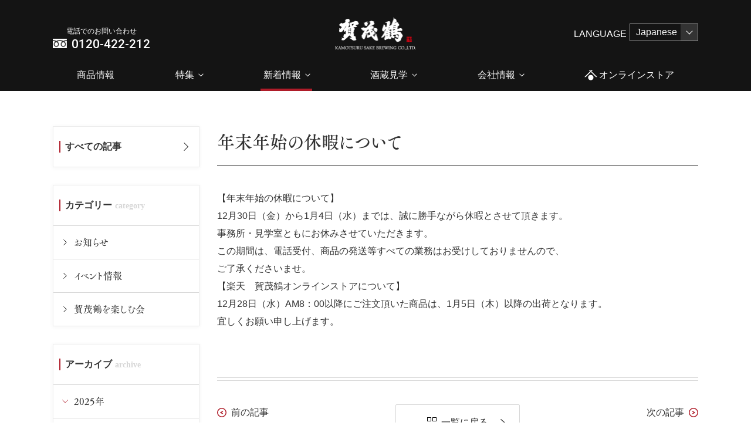

--- FILE ---
content_type: text/html; charset=UTF-8
request_url: https://www.kamotsuru.jp/news/7510/
body_size: 9545
content:
<!DOCTYPE html>
<html lang="ja" class=" screen--lg">

<head><!-- Google Tag Manager -->
<script>(function(w,d,s,l,i){w[l]=w[l]||[];w[l].push({'gtm.start':
new Date().getTime(),event:'gtm.js'});var f=d.getElementsByTagName(s)[0],
j=d.createElement(s),dl=l!='dataLayer'?'&l='+l:'';j.async=true;j.src=
'https://www.googletagmanager.com/gtm.js?id='+i+dl;f.parentNode.insertBefore(j,f);
})(window,document,'script','dataLayer','GTM-N62L6QJ');</script>
<!-- End Google Tag Manager -->
          <meta charset="UTF-8">
  <meta name="format-detection" content="telephone=no,address=no,email=no">
  <title>年末年始の休暇について | 日本酒・清酒「賀茂鶴」醸造元｜賀茂鶴酒造株式会社　公式サイト</title>
  <meta name="description" content="賀茂鶴は広島県の西条で１５０年続く、日本酒ブランドです。  広島杜氏が、軟水に近い柔らかな中硬水と地元の酒米にこだわり醸した酒は旨味に富み、幅広く食に寄り添います。">
  <meta name="keywords" content="賀茂鶴,日本酒,ギフト,清酒,ゴールド賀茂鶴,双鶴,天凛,吉祥">
  <script src="https://www.kamotsuru.jp/wp-content/themes/kamotsuru/cmn/js/vendor/modernizr.custom.js?v=202512090052"></script>
  <meta name='robots' content='max-image-preview:large' />
	<style>img:is([sizes="auto" i], [sizes^="auto," i]) { contain-intrinsic-size: 3000px 1500px }</style>
	<link rel="alternate" type="application/rss+xml" title="日本酒・清酒「賀茂鶴」醸造元｜賀茂鶴酒造株式会社　公式サイト &raquo; 年末年始の休暇について のコメントのフィード" href="https://www.kamotsuru.jp/news/7510/feed/" />
<link rel='stylesheet' id='wp-block-library-css' href='https://www.kamotsuru.jp/wp-includes/css/dist/block-library/style.min.css?ver=6.7.4' type='text/css' media='all' />
<style id='classic-theme-styles-inline-css' type='text/css'>
/*! This file is auto-generated */
.wp-block-button__link{color:#fff;background-color:#32373c;border-radius:9999px;box-shadow:none;text-decoration:none;padding:calc(.667em + 2px) calc(1.333em + 2px);font-size:1.125em}.wp-block-file__button{background:#32373c;color:#fff;text-decoration:none}
</style>
<style id='global-styles-inline-css' type='text/css'>
:root{--wp--preset--aspect-ratio--square: 1;--wp--preset--aspect-ratio--4-3: 4/3;--wp--preset--aspect-ratio--3-4: 3/4;--wp--preset--aspect-ratio--3-2: 3/2;--wp--preset--aspect-ratio--2-3: 2/3;--wp--preset--aspect-ratio--16-9: 16/9;--wp--preset--aspect-ratio--9-16: 9/16;--wp--preset--color--black: #000000;--wp--preset--color--cyan-bluish-gray: #abb8c3;--wp--preset--color--white: #ffffff;--wp--preset--color--pale-pink: #f78da7;--wp--preset--color--vivid-red: #cf2e2e;--wp--preset--color--luminous-vivid-orange: #ff6900;--wp--preset--color--luminous-vivid-amber: #fcb900;--wp--preset--color--light-green-cyan: #7bdcb5;--wp--preset--color--vivid-green-cyan: #00d084;--wp--preset--color--pale-cyan-blue: #8ed1fc;--wp--preset--color--vivid-cyan-blue: #0693e3;--wp--preset--color--vivid-purple: #9b51e0;--wp--preset--gradient--vivid-cyan-blue-to-vivid-purple: linear-gradient(135deg,rgba(6,147,227,1) 0%,rgb(155,81,224) 100%);--wp--preset--gradient--light-green-cyan-to-vivid-green-cyan: linear-gradient(135deg,rgb(122,220,180) 0%,rgb(0,208,130) 100%);--wp--preset--gradient--luminous-vivid-amber-to-luminous-vivid-orange: linear-gradient(135deg,rgba(252,185,0,1) 0%,rgba(255,105,0,1) 100%);--wp--preset--gradient--luminous-vivid-orange-to-vivid-red: linear-gradient(135deg,rgba(255,105,0,1) 0%,rgb(207,46,46) 100%);--wp--preset--gradient--very-light-gray-to-cyan-bluish-gray: linear-gradient(135deg,rgb(238,238,238) 0%,rgb(169,184,195) 100%);--wp--preset--gradient--cool-to-warm-spectrum: linear-gradient(135deg,rgb(74,234,220) 0%,rgb(151,120,209) 20%,rgb(207,42,186) 40%,rgb(238,44,130) 60%,rgb(251,105,98) 80%,rgb(254,248,76) 100%);--wp--preset--gradient--blush-light-purple: linear-gradient(135deg,rgb(255,206,236) 0%,rgb(152,150,240) 100%);--wp--preset--gradient--blush-bordeaux: linear-gradient(135deg,rgb(254,205,165) 0%,rgb(254,45,45) 50%,rgb(107,0,62) 100%);--wp--preset--gradient--luminous-dusk: linear-gradient(135deg,rgb(255,203,112) 0%,rgb(199,81,192) 50%,rgb(65,88,208) 100%);--wp--preset--gradient--pale-ocean: linear-gradient(135deg,rgb(255,245,203) 0%,rgb(182,227,212) 50%,rgb(51,167,181) 100%);--wp--preset--gradient--electric-grass: linear-gradient(135deg,rgb(202,248,128) 0%,rgb(113,206,126) 100%);--wp--preset--gradient--midnight: linear-gradient(135deg,rgb(2,3,129) 0%,rgb(40,116,252) 100%);--wp--preset--font-size--small: 13px;--wp--preset--font-size--medium: 20px;--wp--preset--font-size--large: 36px;--wp--preset--font-size--x-large: 42px;--wp--preset--spacing--20: 0.44rem;--wp--preset--spacing--30: 0.67rem;--wp--preset--spacing--40: 1rem;--wp--preset--spacing--50: 1.5rem;--wp--preset--spacing--60: 2.25rem;--wp--preset--spacing--70: 3.38rem;--wp--preset--spacing--80: 5.06rem;--wp--preset--shadow--natural: 6px 6px 9px rgba(0, 0, 0, 0.2);--wp--preset--shadow--deep: 12px 12px 50px rgba(0, 0, 0, 0.4);--wp--preset--shadow--sharp: 6px 6px 0px rgba(0, 0, 0, 0.2);--wp--preset--shadow--outlined: 6px 6px 0px -3px rgba(255, 255, 255, 1), 6px 6px rgba(0, 0, 0, 1);--wp--preset--shadow--crisp: 6px 6px 0px rgba(0, 0, 0, 1);}:where(.is-layout-flex){gap: 0.5em;}:where(.is-layout-grid){gap: 0.5em;}body .is-layout-flex{display: flex;}.is-layout-flex{flex-wrap: wrap;align-items: center;}.is-layout-flex > :is(*, div){margin: 0;}body .is-layout-grid{display: grid;}.is-layout-grid > :is(*, div){margin: 0;}:where(.wp-block-columns.is-layout-flex){gap: 2em;}:where(.wp-block-columns.is-layout-grid){gap: 2em;}:where(.wp-block-post-template.is-layout-flex){gap: 1.25em;}:where(.wp-block-post-template.is-layout-grid){gap: 1.25em;}.has-black-color{color: var(--wp--preset--color--black) !important;}.has-cyan-bluish-gray-color{color: var(--wp--preset--color--cyan-bluish-gray) !important;}.has-white-color{color: var(--wp--preset--color--white) !important;}.has-pale-pink-color{color: var(--wp--preset--color--pale-pink) !important;}.has-vivid-red-color{color: var(--wp--preset--color--vivid-red) !important;}.has-luminous-vivid-orange-color{color: var(--wp--preset--color--luminous-vivid-orange) !important;}.has-luminous-vivid-amber-color{color: var(--wp--preset--color--luminous-vivid-amber) !important;}.has-light-green-cyan-color{color: var(--wp--preset--color--light-green-cyan) !important;}.has-vivid-green-cyan-color{color: var(--wp--preset--color--vivid-green-cyan) !important;}.has-pale-cyan-blue-color{color: var(--wp--preset--color--pale-cyan-blue) !important;}.has-vivid-cyan-blue-color{color: var(--wp--preset--color--vivid-cyan-blue) !important;}.has-vivid-purple-color{color: var(--wp--preset--color--vivid-purple) !important;}.has-black-background-color{background-color: var(--wp--preset--color--black) !important;}.has-cyan-bluish-gray-background-color{background-color: var(--wp--preset--color--cyan-bluish-gray) !important;}.has-white-background-color{background-color: var(--wp--preset--color--white) !important;}.has-pale-pink-background-color{background-color: var(--wp--preset--color--pale-pink) !important;}.has-vivid-red-background-color{background-color: var(--wp--preset--color--vivid-red) !important;}.has-luminous-vivid-orange-background-color{background-color: var(--wp--preset--color--luminous-vivid-orange) !important;}.has-luminous-vivid-amber-background-color{background-color: var(--wp--preset--color--luminous-vivid-amber) !important;}.has-light-green-cyan-background-color{background-color: var(--wp--preset--color--light-green-cyan) !important;}.has-vivid-green-cyan-background-color{background-color: var(--wp--preset--color--vivid-green-cyan) !important;}.has-pale-cyan-blue-background-color{background-color: var(--wp--preset--color--pale-cyan-blue) !important;}.has-vivid-cyan-blue-background-color{background-color: var(--wp--preset--color--vivid-cyan-blue) !important;}.has-vivid-purple-background-color{background-color: var(--wp--preset--color--vivid-purple) !important;}.has-black-border-color{border-color: var(--wp--preset--color--black) !important;}.has-cyan-bluish-gray-border-color{border-color: var(--wp--preset--color--cyan-bluish-gray) !important;}.has-white-border-color{border-color: var(--wp--preset--color--white) !important;}.has-pale-pink-border-color{border-color: var(--wp--preset--color--pale-pink) !important;}.has-vivid-red-border-color{border-color: var(--wp--preset--color--vivid-red) !important;}.has-luminous-vivid-orange-border-color{border-color: var(--wp--preset--color--luminous-vivid-orange) !important;}.has-luminous-vivid-amber-border-color{border-color: var(--wp--preset--color--luminous-vivid-amber) !important;}.has-light-green-cyan-border-color{border-color: var(--wp--preset--color--light-green-cyan) !important;}.has-vivid-green-cyan-border-color{border-color: var(--wp--preset--color--vivid-green-cyan) !important;}.has-pale-cyan-blue-border-color{border-color: var(--wp--preset--color--pale-cyan-blue) !important;}.has-vivid-cyan-blue-border-color{border-color: var(--wp--preset--color--vivid-cyan-blue) !important;}.has-vivid-purple-border-color{border-color: var(--wp--preset--color--vivid-purple) !important;}.has-vivid-cyan-blue-to-vivid-purple-gradient-background{background: var(--wp--preset--gradient--vivid-cyan-blue-to-vivid-purple) !important;}.has-light-green-cyan-to-vivid-green-cyan-gradient-background{background: var(--wp--preset--gradient--light-green-cyan-to-vivid-green-cyan) !important;}.has-luminous-vivid-amber-to-luminous-vivid-orange-gradient-background{background: var(--wp--preset--gradient--luminous-vivid-amber-to-luminous-vivid-orange) !important;}.has-luminous-vivid-orange-to-vivid-red-gradient-background{background: var(--wp--preset--gradient--luminous-vivid-orange-to-vivid-red) !important;}.has-very-light-gray-to-cyan-bluish-gray-gradient-background{background: var(--wp--preset--gradient--very-light-gray-to-cyan-bluish-gray) !important;}.has-cool-to-warm-spectrum-gradient-background{background: var(--wp--preset--gradient--cool-to-warm-spectrum) !important;}.has-blush-light-purple-gradient-background{background: var(--wp--preset--gradient--blush-light-purple) !important;}.has-blush-bordeaux-gradient-background{background: var(--wp--preset--gradient--blush-bordeaux) !important;}.has-luminous-dusk-gradient-background{background: var(--wp--preset--gradient--luminous-dusk) !important;}.has-pale-ocean-gradient-background{background: var(--wp--preset--gradient--pale-ocean) !important;}.has-electric-grass-gradient-background{background: var(--wp--preset--gradient--electric-grass) !important;}.has-midnight-gradient-background{background: var(--wp--preset--gradient--midnight) !important;}.has-small-font-size{font-size: var(--wp--preset--font-size--small) !important;}.has-medium-font-size{font-size: var(--wp--preset--font-size--medium) !important;}.has-large-font-size{font-size: var(--wp--preset--font-size--large) !important;}.has-x-large-font-size{font-size: var(--wp--preset--font-size--x-large) !important;}
:where(.wp-block-post-template.is-layout-flex){gap: 1.25em;}:where(.wp-block-post-template.is-layout-grid){gap: 1.25em;}
:where(.wp-block-columns.is-layout-flex){gap: 2em;}:where(.wp-block-columns.is-layout-grid){gap: 2em;}
:root :where(.wp-block-pullquote){font-size: 1.5em;line-height: 1.6;}
</style>
<link rel="canonical" href="https://www.kamotsuru.jp/news/7510/" />
<link rel='shortlink' href='https://www.kamotsuru.jp/?p=7510' />
      <meta name="viewport" content="width=1200, user-scalable=yes">
    <script src="//ajax.googleapis.com/ajax/libs/jquery/1.12.4/jquery.min.js"></script>
    <script>
      window.jQuery || document.write('<script src="https://www.kamotsuru.jp/wp-content/themes/kamotsuru/cmn/js/jquery/jquery-1.12.4.min.js?v=202512090052"><\/script>');
    </script>
    <link rel="stylesheet" href="https://www.kamotsuru.jp/wp-content/themes/kamotsuru/cmn/css/style.css?v=202512090049" />
    <!-- IE9フォールバック -->
  <!--[if lte IE 9]>
    <link rel="stylesheet" href="https://www.kamotsuru.jp/wp-content/themes/kamotsuru/cmn/css/ie9.css?v=202512090049" />
    <![endif]-->
    <script type="text/javascript" src="https://webfont.fontplus.jp/accessor/script/fontplus.js?1UbOUQT3MfU%3D&box=rN60emxOKL8%3D&aa=1&ab=2" charset="utf-8"></script>
    <link rel="canonical" href="https://www.kamotsuru.jp/news/7510/" />
              <meta property="og:title" content="年末年始の休暇について | 日本酒・清酒「賀茂鶴」醸造元｜賀茂鶴酒造株式会社　公式サイト" />
            <meta property="og:site_name" content="日本酒・清酒「賀茂鶴」醸造元｜賀茂鶴酒造株式会社　公式サイト" />
            <meta property="og:url" content="https://www.kamotsuru.jp/news/7510/" />
            <meta property="og:description" content="賀茂鶴は広島県の西条で１５０年続く、日本酒ブランドです。  広島杜氏が、軟水に近い柔らかな中硬水と地元の酒米にこだわり醸した酒は旨味に富み、幅広く食に寄り添います。" />
            <meta property="og:type" content="" />
            <meta property="og:image" content="https://www.kamotsuru.jp/wp-content/themes/kamotsuru/cmn/img/common/ogp.png">

            <meta name="twitter:card" content="summary" />
            <meta property="og:url" content="https://www.kamotsuru.jp/news/7510/" />
            <meta property="og:title" content="年末年始の休暇について | 日本酒・清酒「賀茂鶴」醸造元｜賀茂鶴酒造株式会社　公式サイト" />
            <meta property="og:description" content="賀茂鶴は広島県の西条で１５０年続く、日本酒ブランドです。  広島杜氏が、軟水に近い柔らかな中硬水と地元の酒米にこだわり醸した酒は旨味に富み、幅広く食に寄り添います。" />
            <meta property="og:image" content="https://www.kamotsuru.jp/wp-content/themes/kamotsuru/cmn/img/common/ogp.png" />
              <link rel="apple-touch-icon" sizes="180x180" href="https://www.kamotsuru.jp/wp-content/themes/kamotsuru/cmn/img/common/favicons/apple-touch-icon.png?v=202512090049">
  <link rel="icon" type="image/png" sizes="32x32" href="https://www.kamotsuru.jp/wp-content/themes/kamotsuru/cmn/img/common/favicons/favicon-32x32.png?v=202512090049">
  <link rel="icon" type="image/png" sizes="16x16" href="https://www.kamotsuru.jp/wp-content/themes/kamotsuru/cmn/img/common/favicons/favicon-16x16.png?v=202512090049">
  <link rel="manifest" href="https://www.kamotsuru.jp/wp-content/themes/kamotsuru/cmn/img/common/favicons/site.webmanifest?v=202512090049">
  <meta name="msapplication-TileColor" content="#da532c">
  <meta name="theme-color" content="#ffffff">
</head>

<body><!-- Google Tag Manager (noscript) -->
<noscript><iframe src="https://www.googletagmanager.com/ns.html?id=GTM-N62L6QJ"
height="0" width="0" style="display:none;visibility:hidden"></iframe></noscript>
<!-- End Google Tag Manager (noscript) -->
          <header class="header">
                  <nav class="header-nav-tel">
        <a href="tel:0120-422-212">
          <span class="header-nav-tel_item">電話でのお問い合わせ</span>
          <span class="header-nav-tel_item -num">0120-422-212</span>
        </a>
      </nav>
        <a href="/" class="header_logo"><img src="https://www.kamotsuru.jp/wp-content/themes/kamotsuru/cmn/img/common/pic_logo.png?v=202512090049" alt="賀茂鶴"></a>
          <!-- <nav class="language-nav"> -->
        <div class="language-container">
          <span class="language-title">LANGUAGE</span>
          <select name="language-select" onChange="location.href=value;">
            <option class="language-option" value="/">Japanese</option>
            <option class="language-option" value="https://www.kamotsuru.jp/en/">English</option>
          </select>
        </div>
      <!-- </nav> -->
        <nav class="header-nav">
      <div class="header-nav__group">
        <a href="https://shop.kamotsuru.jp/" target="_blank" class="header-nav__item">商品情報</a>
      </div>
      <div class="header-nav__group">
        <span class="header-nav__item">特集</span>
        <div class="header-nav__megaChildren">
          <div class="container">
            <!-- <div class="header-nav__item">
              <img src="" alt="イメージ">
              <span class="header-nav__megaChildren_title"><a href="/process/">賀茂鶴ができるまで</a></span>
            </div> -->
            <!-- <div class="header-nav__item">
              <img src="" alt="イメージ">
              <span class="header-nav__megaChildren_title"><a href="/interview/">杜氏の想い</a></span>
            </div> -->
            <!-- <div class="header-nav__item">
              <img src="" alt="イメージ">
              <span class="header-nav__megaChildren_title"><a href="/bisyunabe/">お鍋とお酒の楽しみ方</a></span>
            </div> -->
            <!-- <div class="header-nav__item">
              <img src="" alt="イメージ">
              <span class="header-nav__megaChildren_title"><a href="/gold-leaf/">ゴールドの楽しみ方</a></span>
            </div> -->
            <!-- <div class="header-nav__item">
              <img src="" alt="イメージ">
              <span class="header-nav__megaChildren_title"><a href="/touji/shiboritate/">四杜氏四季酒のご紹介　しぼりたて</a></span>
            </div> -->
            <!-- <div class="header-nav__item">
              <img src="" alt="イメージ">
              <span class="header-nav__megaChildren_title"><a href="/father/">父の日</a></span>
            </div> -->
            <!-- <div class="header-nav__item">
              <img src="" alt="イメージ">
              <span class="header-nav__megaChildren_title"><a href="/winter/">冬ギフト</a></span>
              <span class="header-nav__megaChildren_title"><a href="https://shop.kamotsuru.jp/SHOP/346441/349240/list.html" target="_blank">冬ギフト</a></span>
            </div> -->
            <!-- <div class="header-nav__item">
              <img src="" alt="イメージ">
              <span class="header-nav__megaChildren_title"><a href="https://shop.kamotsuru.jp/SHOP/346633/346634/list.html" target="_blank" rel="noopener">賀茂鶴メンバーズ</a></span>
            </div> -->
            <!-- <div class="header-nav__item">
              <img src="" alt="イメージ">
              <span class="header-nav__megaChildren_title"><a href="/movie/">動画一覧</a></span>
            </div> -->
                          <div class="header-nav__item">
                <img src="https://www.kamotsuru.jp/wp-content/themes/kamotsuru/cmn/img/common/pic_nav_feature_visit.jpg?v=202512090049" alt="イメージ">
                <span class="header-nav__megaChildren_title"><a href="/visit/">会いに行ってもいいですか？</a></span>
              </div>
                        <div class="header-nav__item">
              <img src="https://www.kamotsuru.jp/wp-content/themes/kamotsuru/cmn/img/common/pic_nav_feature_shuchuzaishin.jpg?v=202512090049" alt="イメージ">
              <span class="header-nav__megaChildren_title"><a href="/shuchuzaishin/">酒中在心</a></span>
            </div>
            <div class="header-nav__item">
              <img src="https://www.kamotsuru.jp/wp-content/themes/kamotsuru/cmn/img/common/pic_nav_feature_zuicho.jpg?v=202512090049" alt="イメージ">
              <span class="header-nav__megaChildren_title"><a href="/zuicho/">瑞兆賀茂鶴</a></span>
            </div>
          </div>
        </div>
      </div>
      <div class="header-nav__group">
        <a href="/news/" class="header-nav__item">新着情報</a>
        <div class="header-nav__children">
          <a href="/news/" class="header-nav__item">新着情報</a>
          <a href="/press/" class="header-nav__item">プレスリリース</a>
                      <a href="/news/category/party/" class="header-nav__item">賀茂鶴を楽しむ会</a>
                  </div>
      </div>
      <div class="header-nav__group">
        <a href="/tour/" class="header-nav__item">酒蔵見学</a>
        <div class="header-nav__children">
          <a href="/tour/" class="header-nav__item">一号蔵（蔵元直営店）</a>
          <a href="/tour/touji/" class="header-nav__item">醸造蔵見学ツアー</a>
        </div>
      </div>
      <div class="header-nav__group">
        <a href="/company/message/" class="header-nav__item">会社情報</a>
        <div class="header-nav__megaChildren">
          <div class="container">
                          <div class="header-nav__item">
                <img src="https://www.kamotsuru.jp/wp-content/themes/kamotsuru/cmn/img/common/pic_nav_company_message.jpg?v=202512090049" alt="">
                <span class="header-nav__megaChildren_title"><a href="https://www.kamotsuru.jp/company/message/">代表メッセージ</a></span>
              </div>
                          <div class="header-nav__item">
                <img src="https://www.kamotsuru.jp/wp-content/themes/kamotsuru/cmn/img/common/pic_nav_company_outline.jpg?v=202512090049" alt="">
                <span class="header-nav__megaChildren_title"><a href="https://www.kamotsuru.jp/company/outline/">会社概要</a></span>
              </div>
                          <div class="header-nav__item">
                <img src="https://www.kamotsuru.jp/wp-content/themes/kamotsuru/cmn/img/common/pic_nav_company_calendar.jpg?v=202512090049" alt="">
                <span class="header-nav__megaChildren_title"><a href="https://www.kamotsuru.jp/company/calendar/">イベントカレンダー</a></span>
              </div>
                          <div class="header-nav__item">
                <img src="https://www.kamotsuru.jp/wp-content/themes/kamotsuru/cmn/img/common/pic_nav_company_access.jpg?v=202512090049" alt="">
                <span class="header-nav__megaChildren_title"><a href="https://www.kamotsuru.jp/company/access/">アクセス</a></span>
              </div>
                          <div class="header-nav__item">
                <img src="https://www.kamotsuru.jp/wp-content/themes/kamotsuru/cmn/img/common/pic_nav_company_awards.jpg?v=202512090049" alt="">
                <span class="header-nav__megaChildren_title"><a href="https://www.kamotsuru.jp/company/awards/">受賞歴</a></span>
              </div>
                          <div class="header-nav__item">
                <img src="https://www.kamotsuru.jp/wp-content/themes/kamotsuru/cmn/img/common/pic_nav_company_recruit.jpg?v=202512090049" alt="">
                <span class="header-nav__megaChildren_title"><a href="https://www.kamotsuru.jp/company/recruit/">採用情報</a></span>
              </div>
                      </div>
        </div>
      </div>
            <div class="header-nav__group">
        <a href="https://shop.kamotsuru.jp/" target="_blank" class="header-nav__item" ;">
                      <svg>
              <use xlink:href="https://www.kamotsuru.jp/wp-content/themes/kamotsuru/cmn/img/common/svg.svg?v=202512090049#icon_store" />
            </svg>オンラインストア
                  </a>
      </div>
    </nav>
      </header>
  <!-- /.header --><div class="lowerSection newsSection">
    <div class="container">
        <div class="newsSectionMain">
            <h3 class="lowerSection_heading">年末年始の休暇について</h3>
            <div class="newsSectionMain_content wp_content">
                                <p>【年末年始の休暇について】<br />
12月30日（金）から1月4日（水）までは、誠に勝手ながら休暇とさせて頂きます。<br />
事務所・見学室ともにお休みさせていただきます。<br />
この期間は、電話受付、商品の発送等すべての業務はお受けしておりませんので、<br />
ご了承くださいませ。<br />
【楽天　賀茂鶴オンラインストアについて】<br />
12月28日（水）AM8：00以降にご注文頂いた商品は、1月5日（木）以降の出荷となります。<br />
宜しくお願い申し上げます。</p>
            </div>
            <div class="newsSectionMain_pager">
                                <div class="newsSectionMain_pager_previous" aria-disabled="false">
                                        <a href="https://www.kamotsuru.jp/news/7493/" class="newsSectionMain_pager_label">前の記事</a>
                    <small class="newsSectionMain_pager_title">試飲販売会のお知らせ</small>
                                    </div>
                <div class="newsSectionMain_pager_next" aria-disabled="false">
                                        <a href="https://www.kamotsuru.jp/news/7523/" class="newsSectionMain_pager_label">次の記事</a>
                    <small class="newsSectionMain_pager_title">弊社を騙ったサイトにご注意ください。</small>
                                    </div>

                <a href="https://www.kamotsuru.jp/news/" class="btn newsSectionMain_pager_back">一覧に戻る</a>
            </div>

                            <div class="newsSectionMain_related">
                    <h3 class="newsSectionMain_head">関連記事</h3>
                                            <div class="newsSectionMain_item">
                            <div class="newsSectionMain_pic" style="background-image:url(https://www.kamotsuru.jp/wp-content/uploads/2025/12/202512ec_schedule.jpg);"></div>
                            <div class="newsSectionMain_body">
                                <span class="newsSectionMain_date">2025.12.16</span>
                                <span class="newsSectionMain_category" data-category="お知らせ">お知らせ</span>
                                <h3 class="newsSectionMain_title">
                                    <a href="https://www.kamotsuru.jp/news/16082/">年末年始の休業および営業時間の変更について</a>
                                </h3>
                                <span class="newsSectionMain_excerpt">いつもご愛顧いただき誠にありがとうございます。 年末年始の休業についてご案内いたします。 【本社事務所】 休　業　期　間　：　2025年12&hellip;</span>
                            </div>
                        </div>
                                                <div class="newsSectionMain_item">
                            <div class="newsSectionMain_pic" style="background-image:url(https://www.kamotsuru.jp/wp-content/uploads/2025/11/20251115HP_NEWSoasis_city_scape_panel-01.jpg);"></div>
                            <div class="newsSectionMain_body">
                                <span class="newsSectionMain_date">2025.11.14</span>
                                <span class="newsSectionMain_category" data-category="イベント情報">イベント情報</span>
                                <h3 class="newsSectionMain_title">
                                    <a href="https://www.kamotsuru.jp/news/15926/">2025.11.22-23 イベントキャンペーン「City Scape!」【カモツルオアシス開放】</a>
                                </h3>
                                <span class="newsSectionMain_excerpt">カモツルオアシスで「City Scape!広島」開催決定 広島在住ミュージシャンによるストリートライブ 日本酒なども楽しめるLIVE CAF&hellip;</span>
                            </div>
                        </div>
                                                <div class="newsSectionMain_item">
                            <div class="newsSectionMain_pic" style="background-image:url(https://www.kamotsuru.jp/wp-content/uploads/2025/10/PXL_20251022_002713086.MP_-scaled.jpg);"></div>
                            <div class="newsSectionMain_body">
                                <span class="newsSectionMain_date">2025.10.29</span>
                                <span class="newsSectionMain_category" data-category="お知らせ">お知らせ</span>
                                <h3 class="newsSectionMain_title">
                                    <a href="https://www.kamotsuru.jp/news/15888/">広島県酒造組合主催 第73回秋季きき酒競技会 開催</a>
                                </h3>
                                <span class="newsSectionMain_excerpt">広島県酒造組合主催、第73回秋季きき酒競技会が10月22日（水）、広島県酒造組合で開催されました。 結果は即日発表され、弊社の山新良彦が1位&hellip;</span>
                            </div>
                        </div>
                                                <div class="newsSectionMain_item">
                            <div class="newsSectionMain_pic" style="background-image:url(https://www.kamotsuru.jp/wp-content/uploads/2025/10/DSC01861_s.jpg);"></div>
                            <div class="newsSectionMain_body">
                                <span class="newsSectionMain_date">2025.10.17</span>
                                <span class="newsSectionMain_category" data-category="お知らせ">お知らせ</span>
                                <h3 class="newsSectionMain_title">
                                    <a href="https://www.kamotsuru.jp/news/15854/">西条にじいろ保育園の園児たちによる稲刈り体験会を開催</a>
                                </h3>
                                <span class="newsSectionMain_excerpt">西条にじいろ保育園の園児15名が5月下旬に植えた稲が大きく育ち、収穫の日を迎えました。 今年は天気の良い日が多く、稲はぐんぐん成長。園児たち&hellip;</span>
                            </div>
                        </div>
                                                <div class="newsSectionMain_item">
                            <div class="newsSectionMain_pic" style="background-image:url(https://www.kamotsuru.jp/wp-content/uploads/2025/10/IMG_E7074.jpg);"></div>
                            <div class="newsSectionMain_body">
                                <span class="newsSectionMain_date">2025.10.7</span>
                                <span class="newsSectionMain_category" data-category="お知らせ">お知らせ</span>
                                <h3 class="newsSectionMain_title">
                                    <a href="https://www.kamotsuru.jp/news/15830/">広島国税局清酒鑑評会にて優等賞を受賞</a>
                                </h3>
                                <span class="newsSectionMain_excerpt">このたび、広島国税局が主催する「令和7年広島国税局清酒鑑評会」において、 「特別本醸造 超特撰特等酒」が「燗酒」部門で、 「大吟醸 特製金紋&hellip;</span>
                            </div>
                        </div>
                                        </div>
                    </div>
        <div class="newsSectionAside">
    <div class="newsSectionAside_container">
        <h3 class="newsSectionAside_title"><a href="https://www.kamotsuru.jp/news/">すべての記事</a></h3>
    </div>
        <div class="newsSectionAside_container">
        <h3 class="newsSectionAside_title" data-en="category">カテゴリー</h3>
                    <a href="https://www.kamotsuru.jp/news/category/notice/" class="newsSectionAside_item">お知らせ</a>
                        <a href="https://www.kamotsuru.jp/news/category/event/" class="newsSectionAside_item">イベント情報</a>
                        <a href="https://www.kamotsuru.jp/news/category/party/" class="newsSectionAside_item">賀茂鶴を楽しむ会</a>
                </div>
        <div class="newsSectionAside_container" data-tab-wrapper="accordion">
        <h3 class="newsSectionAside_title" data-en="archive">アーカイブ</h3>
                            <button id="newsSectionAside_archive-2025" class="newsSectionAside_item" role="tab" aria-controls="newsSectionAside_archive_content-2025" aria-selected="false">2025年</button>
                    <section id="newsSectionAside_archive_content-2025" class="newsSectionAside_archive_content" role="tabpanel" aria-labelledby="tab-2025" aria-hidden="true">
                                    <a href="https://www.kamotsuru.jp/news/date/2025/12/" class="newsSectionAside_item">12月</a>
                                <a href="https://www.kamotsuru.jp/news/date/2025/11/" class="newsSectionAside_item">11月</a>
                                <a href="https://www.kamotsuru.jp/news/date/2025/10/" class="newsSectionAside_item">10月</a>
                                <a href="https://www.kamotsuru.jp/news/date/2025/9/" class="newsSectionAside_item">9月</a>
                                <a href="https://www.kamotsuru.jp/news/date/2025/8/" class="newsSectionAside_item">8月</a>
                                <a href="https://www.kamotsuru.jp/news/date/2025/7/" class="newsSectionAside_item">7月</a>
                                <a href="https://www.kamotsuru.jp/news/date/2025/6/" class="newsSectionAside_item">6月</a>
                                <a href="https://www.kamotsuru.jp/news/date/2025/5/" class="newsSectionAside_item">5月</a>
                                <a href="https://www.kamotsuru.jp/news/date/2025/4/" class="newsSectionAside_item">4月</a>
                                <a href="https://www.kamotsuru.jp/news/date/2025/2/" class="newsSectionAside_item">2月</a>
                </section>                    <button id="newsSectionAside_archive-2024" class="newsSectionAside_item" role="tab" aria-controls="newsSectionAside_archive_content-2024" aria-selected="false">2024年</button>
                    <section id="newsSectionAside_archive_content-2024" class="newsSectionAside_archive_content" role="tabpanel" aria-labelledby="tab-2024" aria-hidden="true">
                                    <a href="https://www.kamotsuru.jp/news/date/2024/12/" class="newsSectionAside_item">12月</a>
                                <a href="https://www.kamotsuru.jp/news/date/2024/11/" class="newsSectionAside_item">11月</a>
                                <a href="https://www.kamotsuru.jp/news/date/2024/10/" class="newsSectionAside_item">10月</a>
                                <a href="https://www.kamotsuru.jp/news/date/2024/9/" class="newsSectionAside_item">9月</a>
                                <a href="https://www.kamotsuru.jp/news/date/2024/8/" class="newsSectionAside_item">8月</a>
                                <a href="https://www.kamotsuru.jp/news/date/2024/7/" class="newsSectionAside_item">7月</a>
                                <a href="https://www.kamotsuru.jp/news/date/2024/6/" class="newsSectionAside_item">6月</a>
                                <a href="https://www.kamotsuru.jp/news/date/2024/5/" class="newsSectionAside_item">5月</a>
                                <a href="https://www.kamotsuru.jp/news/date/2024/4/" class="newsSectionAside_item">4月</a>
                                <a href="https://www.kamotsuru.jp/news/date/2024/3/" class="newsSectionAside_item">3月</a>
                                <a href="https://www.kamotsuru.jp/news/date/2024/2/" class="newsSectionAside_item">2月</a>
                </section>                    <button id="newsSectionAside_archive-2023" class="newsSectionAside_item" role="tab" aria-controls="newsSectionAside_archive_content-2023" aria-selected="false">2023年</button>
                    <section id="newsSectionAside_archive_content-2023" class="newsSectionAside_archive_content" role="tabpanel" aria-labelledby="tab-2023" aria-hidden="true">
                                    <a href="https://www.kamotsuru.jp/news/date/2023/12/" class="newsSectionAside_item">12月</a>
                                <a href="https://www.kamotsuru.jp/news/date/2023/11/" class="newsSectionAside_item">11月</a>
                                <a href="https://www.kamotsuru.jp/news/date/2023/10/" class="newsSectionAside_item">10月</a>
                                <a href="https://www.kamotsuru.jp/news/date/2023/9/" class="newsSectionAside_item">9月</a>
                                <a href="https://www.kamotsuru.jp/news/date/2023/8/" class="newsSectionAside_item">8月</a>
                                <a href="https://www.kamotsuru.jp/news/date/2023/7/" class="newsSectionAside_item">7月</a>
                                <a href="https://www.kamotsuru.jp/news/date/2023/5/" class="newsSectionAside_item">5月</a>
                                <a href="https://www.kamotsuru.jp/news/date/2023/4/" class="newsSectionAside_item">4月</a>
                                <a href="https://www.kamotsuru.jp/news/date/2023/1/" class="newsSectionAside_item">1月</a>
                </section>                    <button id="newsSectionAside_archive-2022" class="newsSectionAside_item" role="tab" aria-controls="newsSectionAside_archive_content-2022" aria-selected="false">2022年</button>
                    <section id="newsSectionAside_archive_content-2022" class="newsSectionAside_archive_content" role="tabpanel" aria-labelledby="tab-2022" aria-hidden="true">
                                    <a href="https://www.kamotsuru.jp/news/date/2022/12/" class="newsSectionAside_item">12月</a>
                                <a href="https://www.kamotsuru.jp/news/date/2022/11/" class="newsSectionAside_item">11月</a>
                                <a href="https://www.kamotsuru.jp/news/date/2022/10/" class="newsSectionAside_item">10月</a>
                                <a href="https://www.kamotsuru.jp/news/date/2022/9/" class="newsSectionAside_item">9月</a>
                                <a href="https://www.kamotsuru.jp/news/date/2022/8/" class="newsSectionAside_item">8月</a>
                                <a href="https://www.kamotsuru.jp/news/date/2022/5/" class="newsSectionAside_item">5月</a>
                                <a href="https://www.kamotsuru.jp/news/date/2022/4/" class="newsSectionAside_item">4月</a>
                                <a href="https://www.kamotsuru.jp/news/date/2022/3/" class="newsSectionAside_item">3月</a>
                                <a href="https://www.kamotsuru.jp/news/date/2022/2/" class="newsSectionAside_item">2月</a>
                </section>                    <button id="newsSectionAside_archive-2021" class="newsSectionAside_item" role="tab" aria-controls="newsSectionAside_archive_content-2021" aria-selected="false">2021年</button>
                    <section id="newsSectionAside_archive_content-2021" class="newsSectionAside_archive_content" role="tabpanel" aria-labelledby="tab-2021" aria-hidden="true">
                                    <a href="https://www.kamotsuru.jp/news/date/2021/12/" class="newsSectionAside_item">12月</a>
                                <a href="https://www.kamotsuru.jp/news/date/2021/11/" class="newsSectionAside_item">11月</a>
                                <a href="https://www.kamotsuru.jp/news/date/2021/10/" class="newsSectionAside_item">10月</a>
                                <a href="https://www.kamotsuru.jp/news/date/2021/9/" class="newsSectionAside_item">9月</a>
                                <a href="https://www.kamotsuru.jp/news/date/2021/8/" class="newsSectionAside_item">8月</a>
                                <a href="https://www.kamotsuru.jp/news/date/2021/6/" class="newsSectionAside_item">6月</a>
                                <a href="https://www.kamotsuru.jp/news/date/2021/5/" class="newsSectionAside_item">5月</a>
                                <a href="https://www.kamotsuru.jp/news/date/2021/4/" class="newsSectionAside_item">4月</a>
                                <a href="https://www.kamotsuru.jp/news/date/2021/3/" class="newsSectionAside_item">3月</a>
                                <a href="https://www.kamotsuru.jp/news/date/2021/1/" class="newsSectionAside_item">1月</a>
                </section>                    <button id="newsSectionAside_archive-2020" class="newsSectionAside_item" role="tab" aria-controls="newsSectionAside_archive_content-2020" aria-selected="false">2020年</button>
                    <section id="newsSectionAside_archive_content-2020" class="newsSectionAside_archive_content" role="tabpanel" aria-labelledby="tab-2020" aria-hidden="true">
                                    <a href="https://www.kamotsuru.jp/news/date/2020/12/" class="newsSectionAside_item">12月</a>
                                <a href="https://www.kamotsuru.jp/news/date/2020/11/" class="newsSectionAside_item">11月</a>
                                <a href="https://www.kamotsuru.jp/news/date/2020/10/" class="newsSectionAside_item">10月</a>
                                <a href="https://www.kamotsuru.jp/news/date/2020/9/" class="newsSectionAside_item">9月</a>
                                <a href="https://www.kamotsuru.jp/news/date/2020/8/" class="newsSectionAside_item">8月</a>
                                <a href="https://www.kamotsuru.jp/news/date/2020/7/" class="newsSectionAside_item">7月</a>
                                <a href="https://www.kamotsuru.jp/news/date/2020/6/" class="newsSectionAside_item">6月</a>
                                <a href="https://www.kamotsuru.jp/news/date/2020/5/" class="newsSectionAside_item">5月</a>
                                <a href="https://www.kamotsuru.jp/news/date/2020/4/" class="newsSectionAside_item">4月</a>
                                <a href="https://www.kamotsuru.jp/news/date/2020/3/" class="newsSectionAside_item">3月</a>
                                <a href="https://www.kamotsuru.jp/news/date/2020/2/" class="newsSectionAside_item">2月</a>
                                <a href="https://www.kamotsuru.jp/news/date/2020/1/" class="newsSectionAside_item">1月</a>
                </section>                    <button id="newsSectionAside_archive-2019" class="newsSectionAside_item" role="tab" aria-controls="newsSectionAside_archive_content-2019" aria-selected="false">2019年</button>
                    <section id="newsSectionAside_archive_content-2019" class="newsSectionAside_archive_content" role="tabpanel" aria-labelledby="tab-2019" aria-hidden="true">
                                    <a href="https://www.kamotsuru.jp/news/date/2019/12/" class="newsSectionAside_item">12月</a>
                                <a href="https://www.kamotsuru.jp/news/date/2019/11/" class="newsSectionAside_item">11月</a>
                                <a href="https://www.kamotsuru.jp/news/date/2019/10/" class="newsSectionAside_item">10月</a>
                                <a href="https://www.kamotsuru.jp/news/date/2019/9/" class="newsSectionAside_item">9月</a>
                                <a href="https://www.kamotsuru.jp/news/date/2019/8/" class="newsSectionAside_item">8月</a>
                                <a href="https://www.kamotsuru.jp/news/date/2019/7/" class="newsSectionAside_item">7月</a>
                                <a href="https://www.kamotsuru.jp/news/date/2019/6/" class="newsSectionAside_item">6月</a>
                                <a href="https://www.kamotsuru.jp/news/date/2019/5/" class="newsSectionAside_item">5月</a>
                                <a href="https://www.kamotsuru.jp/news/date/2019/4/" class="newsSectionAside_item">4月</a>
                                <a href="https://www.kamotsuru.jp/news/date/2019/3/" class="newsSectionAside_item">3月</a>
                                <a href="https://www.kamotsuru.jp/news/date/2019/1/" class="newsSectionAside_item">1月</a>
                </section>                    <button id="newsSectionAside_archive-2018" class="newsSectionAside_item" role="tab" aria-controls="newsSectionAside_archive_content-2018" aria-selected="false">2018年</button>
                    <section id="newsSectionAside_archive_content-2018" class="newsSectionAside_archive_content" role="tabpanel" aria-labelledby="tab-2018" aria-hidden="true">
                                    <a href="https://www.kamotsuru.jp/news/date/2018/12/" class="newsSectionAside_item">12月</a>
                                <a href="https://www.kamotsuru.jp/news/date/2018/11/" class="newsSectionAside_item">11月</a>
                                <a href="https://www.kamotsuru.jp/news/date/2018/10/" class="newsSectionAside_item">10月</a>
                                <a href="https://www.kamotsuru.jp/news/date/2018/9/" class="newsSectionAside_item">9月</a>
                                <a href="https://www.kamotsuru.jp/news/date/2018/8/" class="newsSectionAside_item">8月</a>
                                <a href="https://www.kamotsuru.jp/news/date/2018/7/" class="newsSectionAside_item">7月</a>
                                <a href="https://www.kamotsuru.jp/news/date/2018/6/" class="newsSectionAside_item">6月</a>
                                <a href="https://www.kamotsuru.jp/news/date/2018/5/" class="newsSectionAside_item">5月</a>
                                <a href="https://www.kamotsuru.jp/news/date/2018/4/" class="newsSectionAside_item">4月</a>
                                <a href="https://www.kamotsuru.jp/news/date/2018/3/" class="newsSectionAside_item">3月</a>
                                <a href="https://www.kamotsuru.jp/news/date/2018/2/" class="newsSectionAside_item">2月</a>
                                <a href="https://www.kamotsuru.jp/news/date/2018/1/" class="newsSectionAside_item">1月</a>
                </section>                    <button id="newsSectionAside_archive-2017" class="newsSectionAside_item" role="tab" aria-controls="newsSectionAside_archive_content-2017" aria-selected="false">2017年</button>
                    <section id="newsSectionAside_archive_content-2017" class="newsSectionAside_archive_content" role="tabpanel" aria-labelledby="tab-2017" aria-hidden="true">
                                    <a href="https://www.kamotsuru.jp/news/date/2017/12/" class="newsSectionAside_item">12月</a>
                                <a href="https://www.kamotsuru.jp/news/date/2017/11/" class="newsSectionAside_item">11月</a>
                                <a href="https://www.kamotsuru.jp/news/date/2017/10/" class="newsSectionAside_item">10月</a>
                                <a href="https://www.kamotsuru.jp/news/date/2017/9/" class="newsSectionAside_item">9月</a>
                                <a href="https://www.kamotsuru.jp/news/date/2017/8/" class="newsSectionAside_item">8月</a>
                                <a href="https://www.kamotsuru.jp/news/date/2017/7/" class="newsSectionAside_item">7月</a>
                                <a href="https://www.kamotsuru.jp/news/date/2017/6/" class="newsSectionAside_item">6月</a>
                                <a href="https://www.kamotsuru.jp/news/date/2017/5/" class="newsSectionAside_item">5月</a>
                                <a href="https://www.kamotsuru.jp/news/date/2017/4/" class="newsSectionAside_item">4月</a>
                                <a href="https://www.kamotsuru.jp/news/date/2017/3/" class="newsSectionAside_item">3月</a>
                                <a href="https://www.kamotsuru.jp/news/date/2017/2/" class="newsSectionAside_item">2月</a>
                                <a href="https://www.kamotsuru.jp/news/date/2017/1/" class="newsSectionAside_item">1月</a>
                </section>                    <button id="newsSectionAside_archive-2016" class="newsSectionAside_item" role="tab" aria-controls="newsSectionAside_archive_content-2016" aria-selected="false">2016年</button>
                    <section id="newsSectionAside_archive_content-2016" class="newsSectionAside_archive_content" role="tabpanel" aria-labelledby="tab-2016" aria-hidden="true">
                                    <a href="https://www.kamotsuru.jp/news/date/2016/12/" class="newsSectionAside_item">12月</a>
                                <a href="https://www.kamotsuru.jp/news/date/2016/11/" class="newsSectionAside_item">11月</a>
                                <a href="https://www.kamotsuru.jp/news/date/2016/10/" class="newsSectionAside_item">10月</a>
                                <a href="https://www.kamotsuru.jp/news/date/2016/9/" class="newsSectionAside_item">9月</a>
                                <a href="https://www.kamotsuru.jp/news/date/2016/8/" class="newsSectionAside_item">8月</a>
                                <a href="https://www.kamotsuru.jp/news/date/2016/6/" class="newsSectionAside_item">6月</a>
                                <a href="https://www.kamotsuru.jp/news/date/2016/5/" class="newsSectionAside_item">5月</a>
                                <a href="https://www.kamotsuru.jp/news/date/2016/4/" class="newsSectionAside_item">4月</a>
                                <a href="https://www.kamotsuru.jp/news/date/2016/3/" class="newsSectionAside_item">3月</a>
                                <a href="https://www.kamotsuru.jp/news/date/2016/2/" class="newsSectionAside_item">2月</a>
                                <a href="https://www.kamotsuru.jp/news/date/2016/1/" class="newsSectionAside_item">1月</a>
                </section>                    <button id="newsSectionAside_archive-2015" class="newsSectionAside_item" role="tab" aria-controls="newsSectionAside_archive_content-2015" aria-selected="false">2015年</button>
                    <section id="newsSectionAside_archive_content-2015" class="newsSectionAside_archive_content" role="tabpanel" aria-labelledby="tab-2015" aria-hidden="true">
                                    <a href="https://www.kamotsuru.jp/news/date/2015/12/" class="newsSectionAside_item">12月</a>
                                <a href="https://www.kamotsuru.jp/news/date/2015/11/" class="newsSectionAside_item">11月</a>
                                <a href="https://www.kamotsuru.jp/news/date/2015/10/" class="newsSectionAside_item">10月</a>
                                <a href="https://www.kamotsuru.jp/news/date/2015/9/" class="newsSectionAside_item">9月</a>
                                <a href="https://www.kamotsuru.jp/news/date/2015/8/" class="newsSectionAside_item">8月</a>
                                <a href="https://www.kamotsuru.jp/news/date/2015/7/" class="newsSectionAside_item">7月</a>
                                <a href="https://www.kamotsuru.jp/news/date/2015/5/" class="newsSectionAside_item">5月</a>
                                <a href="https://www.kamotsuru.jp/news/date/2015/4/" class="newsSectionAside_item">4月</a>
                                <a href="https://www.kamotsuru.jp/news/date/2015/3/" class="newsSectionAside_item">3月</a>
                                <a href="https://www.kamotsuru.jp/news/date/2015/2/" class="newsSectionAside_item">2月</a>
                                <a href="https://www.kamotsuru.jp/news/date/2015/1/" class="newsSectionAside_item">1月</a>
                </section>                    <button id="newsSectionAside_archive-2014" class="newsSectionAside_item" role="tab" aria-controls="newsSectionAside_archive_content-2014" aria-selected="false">2014年</button>
                    <section id="newsSectionAside_archive_content-2014" class="newsSectionAside_archive_content" role="tabpanel" aria-labelledby="tab-2014" aria-hidden="true">
                                    <a href="https://www.kamotsuru.jp/news/date/2014/12/" class="newsSectionAside_item">12月</a>
                                <a href="https://www.kamotsuru.jp/news/date/2014/11/" class="newsSectionAside_item">11月</a>
                                <a href="https://www.kamotsuru.jp/news/date/2014/9/" class="newsSectionAside_item">9月</a>
                                <a href="https://www.kamotsuru.jp/news/date/2014/8/" class="newsSectionAside_item">8月</a>
                                <a href="https://www.kamotsuru.jp/news/date/2014/6/" class="newsSectionAside_item">6月</a>
                                <a href="https://www.kamotsuru.jp/news/date/2014/5/" class="newsSectionAside_item">5月</a>
                                <a href="https://www.kamotsuru.jp/news/date/2014/4/" class="newsSectionAside_item">4月</a>
                                <a href="https://www.kamotsuru.jp/news/date/2014/3/" class="newsSectionAside_item">3月</a>
                                <a href="https://www.kamotsuru.jp/news/date/2014/2/" class="newsSectionAside_item">2月</a>
                                <a href="https://www.kamotsuru.jp/news/date/2014/1/" class="newsSectionAside_item">1月</a>
                </section>                    <button id="newsSectionAside_archive-2013" class="newsSectionAside_item" role="tab" aria-controls="newsSectionAside_archive_content-2013" aria-selected="false">2013年</button>
                    <section id="newsSectionAside_archive_content-2013" class="newsSectionAside_archive_content" role="tabpanel" aria-labelledby="tab-2013" aria-hidden="true">
                                    <a href="https://www.kamotsuru.jp/news/date/2013/12/" class="newsSectionAside_item">12月</a>
                                <a href="https://www.kamotsuru.jp/news/date/2013/11/" class="newsSectionAside_item">11月</a>
                                <a href="https://www.kamotsuru.jp/news/date/2013/10/" class="newsSectionAside_item">10月</a>
                                <a href="https://www.kamotsuru.jp/news/date/2013/9/" class="newsSectionAside_item">9月</a>
                                <a href="https://www.kamotsuru.jp/news/date/2013/8/" class="newsSectionAside_item">8月</a>
                                <a href="https://www.kamotsuru.jp/news/date/2013/7/" class="newsSectionAside_item">7月</a>
                                <a href="https://www.kamotsuru.jp/news/date/2013/6/" class="newsSectionAside_item">6月</a>
                                <a href="https://www.kamotsuru.jp/news/date/2013/5/" class="newsSectionAside_item">5月</a>
                                <a href="https://www.kamotsuru.jp/news/date/2013/4/" class="newsSectionAside_item">4月</a>
                                <a href="https://www.kamotsuru.jp/news/date/2013/3/" class="newsSectionAside_item">3月</a>
                                <a href="https://www.kamotsuru.jp/news/date/2013/2/" class="newsSectionAside_item">2月</a>
                                <a href="https://www.kamotsuru.jp/news/date/2013/1/" class="newsSectionAside_item">1月</a>
                </section>                    <button id="newsSectionAside_archive-2012" class="newsSectionAside_item" role="tab" aria-controls="newsSectionAside_archive_content-2012" aria-selected="false">2012年</button>
                    <section id="newsSectionAside_archive_content-2012" class="newsSectionAside_archive_content" role="tabpanel" aria-labelledby="tab-2012" aria-hidden="true">
                                    <a href="https://www.kamotsuru.jp/news/date/2012/12/" class="newsSectionAside_item">12月</a>
                                <a href="https://www.kamotsuru.jp/news/date/2012/11/" class="newsSectionAside_item">11月</a>
                                <a href="https://www.kamotsuru.jp/news/date/2012/9/" class="newsSectionAside_item">9月</a>
                                <a href="https://www.kamotsuru.jp/news/date/2012/8/" class="newsSectionAside_item">8月</a>
                                <a href="https://www.kamotsuru.jp/news/date/2012/7/" class="newsSectionAside_item">7月</a>
                                <a href="https://www.kamotsuru.jp/news/date/2012/6/" class="newsSectionAside_item">6月</a>
                                <a href="https://www.kamotsuru.jp/news/date/2012/5/" class="newsSectionAside_item">5月</a>
                                <a href="https://www.kamotsuru.jp/news/date/2012/4/" class="newsSectionAside_item">4月</a>
                                <a href="https://www.kamotsuru.jp/news/date/2012/3/" class="newsSectionAside_item">3月</a>
                                <a href="https://www.kamotsuru.jp/news/date/2012/2/" class="newsSectionAside_item">2月</a>
                                <a href="https://www.kamotsuru.jp/news/date/2012/1/" class="newsSectionAside_item">1月</a>
                </section>                    <button id="newsSectionAside_archive-2011" class="newsSectionAside_item" role="tab" aria-controls="newsSectionAside_archive_content-2011" aria-selected="false">2011年</button>
                    <section id="newsSectionAside_archive_content-2011" class="newsSectionAside_archive_content" role="tabpanel" aria-labelledby="tab-2011" aria-hidden="true">
                                    <a href="https://www.kamotsuru.jp/news/date/2011/12/" class="newsSectionAside_item">12月</a>
                                <a href="https://www.kamotsuru.jp/news/date/2011/11/" class="newsSectionAside_item">11月</a>
                                <a href="https://www.kamotsuru.jp/news/date/2011/10/" class="newsSectionAside_item">10月</a>
                                <a href="https://www.kamotsuru.jp/news/date/2011/9/" class="newsSectionAside_item">9月</a>
                                <a href="https://www.kamotsuru.jp/news/date/2011/8/" class="newsSectionAside_item">8月</a>
                                <a href="https://www.kamotsuru.jp/news/date/2011/7/" class="newsSectionAside_item">7月</a>
                                <a href="https://www.kamotsuru.jp/news/date/2011/6/" class="newsSectionAside_item">6月</a>
                                <a href="https://www.kamotsuru.jp/news/date/2011/5/" class="newsSectionAside_item">5月</a>
                                <a href="https://www.kamotsuru.jp/news/date/2011/4/" class="newsSectionAside_item">4月</a>
                                <a href="https://www.kamotsuru.jp/news/date/2011/3/" class="newsSectionAside_item">3月</a>
                                <a href="https://www.kamotsuru.jp/news/date/2011/1/" class="newsSectionAside_item">1月</a>
                </section>                    <button id="newsSectionAside_archive-2010" class="newsSectionAside_item" role="tab" aria-controls="newsSectionAside_archive_content-2010" aria-selected="false">2010年</button>
                    <section id="newsSectionAside_archive_content-2010" class="newsSectionAside_archive_content" role="tabpanel" aria-labelledby="tab-2010" aria-hidden="true">
                                    <a href="https://www.kamotsuru.jp/news/date/2010/12/" class="newsSectionAside_item">12月</a>
                                <a href="https://www.kamotsuru.jp/news/date/2010/11/" class="newsSectionAside_item">11月</a>
                                <a href="https://www.kamotsuru.jp/news/date/2010/10/" class="newsSectionAside_item">10月</a>
                                <a href="https://www.kamotsuru.jp/news/date/2010/9/" class="newsSectionAside_item">9月</a>
                                <a href="https://www.kamotsuru.jp/news/date/2010/8/" class="newsSectionAside_item">8月</a>
                                <a href="https://www.kamotsuru.jp/news/date/2010/5/" class="newsSectionAside_item">5月</a>
                                <a href="https://www.kamotsuru.jp/news/date/2010/4/" class="newsSectionAside_item">4月</a>
                                <a href="https://www.kamotsuru.jp/news/date/2010/3/" class="newsSectionAside_item">3月</a>
                </section>    </div>
</div>    </div>
</div>
  <div class="breadclumb">
    <div class="container">
      <a href="/" class="breadclumb-item">HOME</a>
                <a href="https://www.kamotsuru.jp/news/" class="breadclumb-item">新着情報</a>
                  <a href="https://www.kamotsuru.jp/news/category/notice/" class="breadclumb-item">お知らせ</a>
                  <span class="breadclumb-item">年末年始の休暇について</span>
          </div>
  </div>

  <div class="relatedPage">
    <div class="container">
                <a href="https://www.kamotsuru.jp/company/outline/">
            <img src="https://www.kamotsuru.jp/wp-content/themes/kamotsuru/cmn/img/common/related/img_outline.jpg?v=202512090049" alt="会社概要">
          </a>
                <a href="https://shop.kamotsuru.jp/" target="_blank">
            <img src="https://www.kamotsuru.jp/wp-content/themes/kamotsuru/cmn/img/common/related/img_item.jpg?v=202512090049" alt="オンラインストア">
          </a>
              <a href="https://shop.kamotsuru.jp/" target="_blank" target="_blank" onclick="gtag('event', 'click', {'event_category': 'オンラインストアへのリンク','event_label': 'フッターバナー'});">
        <img src="https://www.kamotsuru.jp/wp-content/themes/kamotsuru/cmn/img/common/related/img_store.jpg?v=202512090049" alt="賀茂鶴オンラインストア">
      </a>
    </div>
  </div>

<a href="#" class="toTop" data-scroll><span class="toTop__txt">ページトップへ戻る</span></a>
<footer class="footer">
      <div class="footer-address">
      <div class="container">
        <a href="/"><img src="https://www.kamotsuru.jp/wp-content/themes/kamotsuru/cmn/img/common/pic_logo.png?v=202512090049" alt="賀茂鶴"></a>
        <address>
          <h3 class="footer-address_title"><a href="/company/access/#company" data-scroll>本社・醸造蔵</a></h3>
          <p>広島県東広島市西条本町4番31号</p>
        </address>
        <address>
          <h3 class="footer-address_title"><a href="/company/access/#factory_misonou" data-scroll>御薗工場</a></h3>
          <p>広島県東広島市西条町御薗宇6400-2</p>
        </address>
        <address>
          <h3 class="footer-address_title"><a href="/company/access/#branch_tokyo" data-scroll>東京支社</a></h3>
          <p>東京都中央区日本橋蠣殻町1丁目12番9号</p>
        </address>
      </div>
    </div>
    <div class="container">
      <ul class="footerSitemap">
        <li class="footerSitemap_item">
          <span>特集</span>
          <ul>
            <li class="footerSitemap_item"><a href="/visit/">会いに行ってもいいですか？</a></li>
                        <li class="footerSitemap_item"><a href="/shuchuzaishin/">酒中在心</a></li>
            <li class="footerSitemap_item"><a href="/zuicho/">瑞兆賀茂鶴</a></li>
            <li class="footerSitemap_item"><a href="/touji/shiboritate/">季節限定酒　しぼりたて</a></li>
            <li class="footerSitemap_item"><a href="https://shop.kamotsuru.jp/SHOP/346441/349240/list.html" target="_blank">冬ギフト</a></li>
            <li class="footerSitemap_item"><a href="https://shop.kamotsuru.jp/SHOP/346633/346634/list.html" target="_blank" rel="noopener">賀茂鶴メンバーズ</a></li>
            <li class="footerSitemap_item"><a href="/process/">賀茂鶴ができるまで</a></li>
            <li class="footerSitemap_item"><a href="/interview/">杜氏の想い</a></li>
            <li class="footerSitemap_item"><a href="/bisyunabe/">お鍋とお酒の楽しみ方</a></li>
            <li class="footerSitemap_item"><a href="/gold-leaf/">ゴールドの楽しみ方</a></li>
            <li class="footerSitemap_item"><a href="/touji/arabashiri/">季節限定酒　あらばしり</a></li>
            <li class="footerSitemap_item"><a href="/touji/hiyaoroshi/">季節限定酒　ひやおろし</a></li>
            <li class="footerSitemap_item"><a href="/touji/hiyashizake/">季節限定酒　ひやしざけ</a></li>
            <li class="footerSitemap_item"><a href="/class/">級別制度のおはなし</a></li>
            <li class="footerSitemap_item"><a href="/father/">父の日、おすすめのお酒</a></li>
            <li class="footerSitemap_item"><a href="https://shop.kamotsuru.jp/SHOP/346441/371676/list.html" target="_blank">夏の贈り物</a></li>
          </ul>
        </li>
      </ul>
      <ul class="footerSitemap">
        <li class="footerSitemap_item">
          <a href="/company/message/">会社情報</a>
          <ul>
                          <li class="footerSitemap_item"><a href="https://www.kamotsuru.jp/company/message/">代表メッセージ</a></li>
                          <li class="footerSitemap_item"><a href="https://www.kamotsuru.jp/company/outline/">会社概要</a></li>
                          <li class="footerSitemap_item"><a href="https://www.kamotsuru.jp/company/calendar/">イベントカレンダー</a></li>
                          <li class="footerSitemap_item"><a href="https://www.kamotsuru.jp/company/access/">アクセス</a></li>
                          <li class="footerSitemap_item"><a href="https://www.kamotsuru.jp/company/awards/">受賞歴</a></li>
                          <li class="footerSitemap_item"><a href="https://www.kamotsuru.jp/company/recruit/">採用情報</a></li>
                      </ul>
        </li>
        <li class="footerSitemap_item">
          <a href="/tour/">酒蔵見学</a>
          <ul>
            <li class="footerSitemap_item"><a href="/tour/">一号蔵（蔵元直売店）</a></li>
            <li class="footerSitemap_item"><a href="/tour/touji/">醸造蔵見学ツアー</a></li>
          </ul>
        </li>
        <li class="footerSitemap_item footerSitemap_gold">
          <ul>
            <li class="footerSitemap_item">
              <a href="/gold-campaign/">ゴールドキャンペーン<br>（終了しました）</a>
            </li>
          </ul>
        </li>
      </ul>
      <ul class="footerSitemap">
        <li class="footerSitemap_item">
          <a href="/news/">新着情報</a>
          <ul>
            <li class="footerSitemap_item"><a href="/news/">新着情報</a></li>
            <li class="footerSitemap_item"><a href="/press/">プレスリリース</a></li>
                          <li class="footerSitemap_item"><a href="/news/category/party/">賀茂鶴を楽しむ会</a></li>
                      </ul>
        </li>
      </ul>
      <ul class="footerSitemap">
        <li class="footerSitemap_item">
          <a href="/contact/">お問い合わせ</a>
        </li>
        <li class="footerSitemap_item">
          <ul>
            <li class="footerSitemap_item"><a href="/sitemap/">サイトマップ</a></li>
            <li class="footerSitemap_item"><a href="/privacy/">プライバシーポリシー</a></li>
          </ul>
        </li>
      </ul>
    </div>
    <div class="footerCopyright">Copyright &copy; 2025 Kamotsuru Sake Brewing Co., Ltd. All rights reserved.</div>
</footer>
<script src="https://www.kamotsuru.jp/wp-content/themes/kamotsuru/cmn/js/vendor/svg4everybody.min.js?v=202512090052"></script>
<script>
  svg4everybody();
</script>
<script src="/wp-content/themes/kamotsuru/cmn/js/common9.js?20251217232908"></script>
  <script>
    $(".newsSectionMain_content img").addClass("news-image");
  </script>
        <script type="text/javascript">
            /* <![CDATA[ */
           document.querySelectorAll("ul.nav-menu").forEach(
               ulist => { 
                    if (ulist.querySelectorAll("li").length == 0) {
                        ulist.style.display = "none";

                                            } 
                }
           );
            /* ]]> */
        </script>
        </body>

</html>

--- FILE ---
content_type: text/css
request_url: https://www.kamotsuru.jp/wp-content/themes/kamotsuru/cmn/css/style.css?v=202512090049
body_size: 46166
content:
@import url("https://fonts.googleapis.com/css?family=Roboto:400,500");@import 'https://cdn.jsdelivr.net/npm/flatpickr/dist/flatpickr.min.css';.slick-slider{position:relative;display:block;box-sizing:border-box;-webkit-touch-callout:none;-webkit-user-select:none;-moz-user-select:none;-ms-user-select:none;user-select:none;touch-action:pan-y;-webkit-tap-highlight-color:transparent}.slick-list{position:relative;overflow:hidden;display:block;margin:0;padding:0}.slick-list:focus{outline:none}.slick-list.dragging{cursor:pointer;cursor:hand}.slick-slider .slick-track,.slick-slider .slick-list{-webkit-transform:translate3d(0, 0, 0);transform:translate3d(0, 0, 0)}.slick-track{position:relative;left:0;top:0;display:block}.slick-track:before,.slick-track:after{content:"";display:table}.slick-track:after{clear:both}.slick-loading .slick-track{visibility:hidden}.slick-slide{float:left;height:100%;min-height:1px;display:none}[dir="rtl"] .slick-slide{float:right}.slick-slide img{display:block}.slick-slide.slick-loading img{display:none}.slick-slide.dragging img{pointer-events:none}.slick-initialized .slick-slide{display:block}.slick-loading .slick-slide{visibility:hidden}.slick-vertical .slick-slide{display:block;height:auto;border:1px solid transparent}.slick-arrow.slick-hidden{display:none}.slick-arrow:hover{opacity:0.65}.slick-arrow{width:60px;height:60px;color:transparent;font-size:0;line-height:0;position:absolute;top:0;margin-top:-30px;z-index:2}.slick-arrow:before{content:"";width:25px;height:25px;display:inline-block}.slick-prev{padding:0 0 0 10px;left:0}.slick-prev:before{border-left:2px solid #af1c29;border-bottom:2px solid #af1c29;-webkit-transform:rotate(45deg);transform:rotate(45deg)}.slick-next{padding:0 10px 0 0;right:0}.slick-next:before{border-right:2px solid #af1c29;border-top:2px solid #af1c29;-webkit-transform:rotate(45deg);transform:rotate(45deg)}/*! Lity - v2.3.1 - 2018-04-20
* http://sorgalla.com/lity/
* Copyright (c) 2015-2018 Jan Sorgalla; Licensed MIT */.lity{z-index:9990;position:fixed;top:0;right:0;bottom:0;left:0;white-space:nowrap;background:#0b0b0b;background:rgba(0,0,0,0.9);outline:none !important;opacity:0;transition:opacity 0.3s ease}.lity.lity-opened{opacity:1}.lity.lity-closed{opacity:0}.lity *{box-sizing:border-box}.lity-wrap{z-index:9990;position:fixed;top:0;right:0;bottom:0;left:0;text-align:center;outline:none !important}.lity-wrap:before{content:'';display:inline-block;height:100%;vertical-align:middle;margin-right:-0.25em}.lity-loader{z-index:9991;color:#fff;position:absolute;top:50%;margin-top:-0.8em;width:100%;text-align:center;font-size:14px;font-family:Arial, Helvetica, sans-serif;opacity:0;transition:opacity 0.3s ease}.lity-loading .lity-loader{opacity:1}.lity-container{z-index:9992;position:relative;text-align:left;vertical-align:middle;display:inline-block;white-space:normal;max-width:100%;max-height:100%;outline:none !important}.lity-content{z-index:9993;width:100%;-webkit-transform:scale(1);transform:scale(1);transition:-webkit-transform 0.3s ease;transition:transform 0.3s ease;transition:transform 0.3s ease, -webkit-transform 0.3s ease}.lity-loading .lity-content,.lity-closed .lity-content{-webkit-transform:scale(0.8);transform:scale(0.8)}.lity-content:after{content:'';position:absolute;left:0;top:0;bottom:0;display:block;right:0;width:auto;height:auto;z-index:-1;box-shadow:0 0 8px rgba(0,0,0,0.6)}.lity-close{z-index:9994;width:35px;height:35px;position:fixed;right:0;top:0;-webkit-appearance:none;cursor:pointer;text-decoration:none;text-align:center;padding:0;color:#fff;font-style:normal;font-size:35px;font-family:Arial, Baskerville, monospace;line-height:35px;text-shadow:0 1px 2px rgba(0,0,0,0.6);border:0;background:none;outline:none;box-shadow:none}.lity-close::-moz-focus-inner{border:0;padding:0}.lity-close:hover,.lity-close:focus,.lity-close:active,.lity-close:visited{text-decoration:none;text-align:center;padding:0;color:#fff;font-style:normal;font-size:35px;font-family:Arial, Baskerville, monospace;line-height:35px;text-shadow:0 1px 2px rgba(0,0,0,0.6);border:0;background:none;outline:none;box-shadow:none}.lity-close:active{top:1px}.lity-image img{max-width:100%;display:block;line-height:0;border:0}.lity-iframe .lity-container,.lity-youtube .lity-container,.lity-vimeo .lity-container,.lity-facebookvideo .lity-container,.lity-googlemaps .lity-container{width:100%;max-width:964px}.lity-iframe-container{width:100%;height:0;padding-top:56.25%;overflow:auto;pointer-events:auto;-webkit-transform:translateZ(0);transform:translateZ(0);-webkit-overflow-scrolling:touch}.lity-iframe-container iframe{position:absolute;display:block;top:0;left:0;width:100%;height:100%;box-shadow:0 0 8px rgba(0,0,0,0.6);background:#000}.lity-hide{display:none}html,body,div,span,object,iframe,h1,h2,h3,h4,h5,h6,p,blockquote,pre,abbr,address,cite,code,del,dfn,em,img,ins,kbd,q,samp,small,strong,sub,sup,var,b,i,dl,dt,dd,ol,ul,li,fieldset,form,label,legend,table,caption,tbody,tfoot,thead,tr,th,td,article,aside,canvas,details,figcaption,figure,footer,header,hgroup,menu,nav,section,summary,time,mark,audio,video{margin:0;padding:0;border:0;outline:0;font-size:100%;vertical-align:baseline;background:transparent}body{line-height:1}article,aside,details,figcaption,figure,footer,header,hgroup,menu,nav,section{display:block}ol,ul{list-style:none}blockquote,q{quotes:none}blockquote:before,blockquote:after,q:before,q:after{content:'';content:none}a{margin:0;padding:0;font-size:100%;vertical-align:baseline;background:transparent}ins{background-color:#ff9;color:#000;text-decoration:none}mark{background-color:#ff9;color:#000;font-style:italic;font-weight:bold}del{text-decoration:line-through}abbr[title],dfn[title]{border-bottom:1px dotted;cursor:help}table{border-collapse:collapse;border-spacing:0}hr{display:block;height:1px;border:0;border-top:1px solid #cccccc;margin:1em 0;padding:0}input,select{vertical-align:middle}img{vertical-align:top;font-size:0;line-height:0}html{font-size:62.5%}body{color:#333;font-size:1.6em;font-family:"Yu Gothic Medium","游ゴシック Medium",YuGothic,"游ゴシック体","ヒラギノ角ゴ Pro W3","メイリオ",sans-serif;font-weight:500;-webkit-font-feature-settings:"palt";font-feature-settings:"palt";-webkit-font-smoothing:antialiased;line-height:1.75;background:#fff;min-width:1100px;overflow-x:hidden}button,input,select,textarea{color:#333;font-size:1em;outline:none}input,button{border:none;background:none}input[type="button"],input[type="submit"],button{cursor:pointer;-webkit-appearance:none;-moz-appearance:none;appearance:none;outline:none}::-moz-selection{background:#b3d4fc;text-shadow:none}::selection{background:#b3d4fc;text-shadow:none}audio,canvas,img,video{vertical-align:middle}fieldset{border:0;margin:0;padding:0}textarea{resize:vertical}a{color:inherit;text-decoration:none}.screen--lg a[href^="tel:"]{pointer-events:none}p:not(:first-child){margin-top:1em}p:not(:last-child){margin-bottom:1em}label,select,input[type="submit"]{cursor:pointer}*,*:before,*:after{box-sizing:border-box}a:hover img.over{opacity:.8;filter:alpha(opacity=80);cursor:pointer}.screen--sm a:hover img.over{opacity:1;filter:alpha(opacity=100)}em{color:#af1c29;font-weight:bold;font-style:normal}img,svg{max-width:100%;height:auto}img:not(.news-image){max-height:100%;width:auto;vertical-align:bottom}address{font-style:normal}.container{width:1100px;margin:0 auto;position:relative}.container:after{content:"";display:block;clear:both}.nav-fixed{position:fixed !important;top:0;left:0;width:100%;z-index:5}.pc-none{display:none !important}.header{position:relative;line-height:1.6;text-align:center;background-color:#141414;z-index:9}.header:after{content:"";display:block;clear:both}.header_logo{display:inline-block;margin:30px 0 15px;width:138px}.header-nav-tel{position:absolute;top:45px;left:calc(50vw - 1100px / 2);color:#fff;font-size:12px}@media (max-width: 1200px){.header-nav-tel{left:50px}}.header-nav-tel_item{display:block;line-height:1.4}.header-nav-tel_item.-num{font-size:21px;font-family:"Roboto","Yu Gothic Medium","游ゴシック Medium",YuGothic,"游ゴシック体","ヒラギノ角ゴ Pro W3","メイリオ",sans-serif}.header-nav-tel_item.-num::before{content:'';display:inline-block;width:24px;height:16px;background:url("../img/common/icon-tel_white.png") center center/contain no-repeat;margin-right:8px}.no-touchevents .header-nav-tel_item:hover{background-color:rgba(255,255,255,0.2)}.header-nav-store{position:absolute;top:55px;right:calc(50vw - 1100px / 2);color:#fff;font-size:.75em}@media (max-width: 1200px){.header-nav-store{right:50px}}.header-nav-store_item{margin-left:.5em;padding:.3em 1em;display:inline-block;background-color:rgba(255,255,255,0);transition:background-color .2s ease-out;border-radius:3px}.header-nav-store_item.favorite_num{color:#fff}.header-nav-store_item.favorite_num.disabled{pointer-events:none;opacity:.5}.no-touchevents .header-nav-store_item:hover{background-color:rgba(255,255,255,0.2)}.header-nav{position:relative}.header-nav.nav-fixed{background:#141414}.header-nav__group{display:inline-block}.header-nav__group:not(:first-child){margin-left:50px}.header-nav__group:last-child>.header-nav__item{transition:all .8s;transition-timing-function:cubic-bezier(0, 1.01, 0.47, 1)}.header-nav__group:last-child>.header-nav__item:before{display:none}.header-nav__group:last-child>.header-nav__item svg{fill:#fff;margin-right:.2em;display:inline-block;vertical-align:middle;width:1.375em;height:1.125em}.no-touchevents .header-nav__group:last-child>.header-nav__item:hover{background-color:#af1c29}.no-touchevents .header-nav__group:hover>.header-nav__item:before{left:20px;right:20px}.no-touchevents .header-nav__group:hover .header-nav__children,.no-touchevents .header-nav__group:hover .header-nav__megaChildren{visibility:visible;opacity:1;z-index:3}.header-nav__group>.header-nav__item:before{content:'';margin:auto;border-bottom:4px solid #af1c29;position:absolute;bottom:0;margin:0 auto;left:50%;right:50%;transition:all .4s;transition-timing-function:cubic-bezier(0, 1.01, 0.47, 1)}.header-nav__group>.header-nav__item:not(:only-child):after{content:'';display:inline-block;vertical-align:.15em;width:.4em;height:.4em;border-top:1px solid #fff;border-right:1px solid #fff;-webkit-transform:rotate(135deg);transform:rotate(135deg)}.header-nav__group>.header-nav__item:not(:only-child):after{margin-left:.5em;vertical-align:.2em}.header-nav__group>.header-nav__item.active:before{left:20px;right:20px}.header-nav__children{position:absolute;width:170px;top:100%;margin:auto;text-align:left;visibility:hidden;opacity:0;z-index:-1;transition:opacity .6s;transition-timing-function:cubic-bezier(0, 1.01, 0.47, 1)}.header-nav__children .header-nav__item{padding:.8em 1em;font-size:.9375em;background-color:#222;display:block;width:100%;transition:all .3s;transition-timing-function:cubic-bezier(0, 1.01, 0.47, 1)}.no-touchevents .header-nav__children .header-nav__item:hover{background-color:#373737}.header-nav__megaChildren{position:absolute;right:0;left:0;top:100%;margin:auto;padding:45px 0 25px;background-color:#222;visibility:hidden;opacity:0;z-index:-1;transition:opacity .6s;transition-timing-function:cubic-bezier(0, 1.01, 0.47, 1)}.header-nav__megaChildren .container:after{content:"";display:block;clear:both}.header-nav__megaChildren .header-nav__item{float:left;margin:0 2% 2% 0;position:relative;padding:0;width:32%;height:170px;transition:opacity .2s ease-in-out;cursor:pointer;opacity:1}.header-nav__megaChildren .header-nav__item:nth-child(3n){margin:0}.no-touchevents .header-nav__megaChildren .header-nav__item:hover{opacity:.7}.header-nav__megaChildren .header-nav__item img{border-radius:2px}.header-nav__megaChildren_title{display:block;margin:.3em 0 0;color:#fff;font-size:1.0625em;font-weight:500;text-align:left}.header-nav__megaChildren_title a:before{content:'';position:absolute;top:0;bottom:0;left:0;right:0}.header-nav__item{position:relative;display:block;padding:15px 25px;color:#fff;cursor:pointer}.header-nav__item img{vertical-align:middle;margin-right:5px}.header .language-title{color:#fff;margin-right:5px;vertical-align:middle;white-space:nowrap;margin-bottom:-5px}.header .language-container{position:absolute;top:40px;right:calc(50vw - 1100px / 2);z-index:2;display:flex;align-items:center}.header .language-container::before{position:absolute;content:"";top:0;right:0;width:30px;height:30px;background-color:#333;z-index:-1}@media screen and (max-width: 1200px){.header .language-container _::-webkit-full-page-media,.header .language-container _:future,:root .header .language-container::before{top:3px;right:3px}}.header .language-container:after{position:absolute;content:"";right:11px;top:9px;width:8px;height:8px;border-top:1px solid #fff;border-right:1px solid #fff;-webkit-transform:rotate(135deg);transform:rotate(135deg);z-index:-1}@media screen and (max-width: 1200px){.header .language-container _::-webkit-full-page-media,.header .language-container _:future,:root .header .language-container::after{top:12px;right:14px}}.header .language-container select{background-color:transparent;color:#fff;text-align:center;-webkit-appearance:none;-moz-appearance:none;appearance:none;padding:0 35px 0 10px;border-radius:0;border:1px solid #898989;height:30px;position:relative;line-height:1}.header .language-select{border:1px solid #f1f1f1}.header .language-option{color:#333}.form-favorite_num{display:inline-block}.headerBtn{float:left;width:128px;position:relative}.headerBtn_parent{height:70px;display:block;background:#b23634;text-align:center;padding-top:20px;color:#fff;text-decoration:none;transition:opacity .2s ease-in-out;cursor:pointer;opacity:1}.no-touchevents .headerBtn_parent:hover{opacity:.7}.headerBtn_parent img{width:14px;height:12px;display:inline-block;margin-right:4px;vertical-align:1px}.headerBtn_child{position:absolute;top:70px;left:0;width:100%;border:1px solid rgba(255,255,255,0.8);transition:all .3s;transition-timing-function:cubic-bezier(0, 1.01, 0.47, 1);visibility:hidden;opacity:0}.no-touchevents .headerBtn:hover .headerBtn_child{visibility:visible;opacity:1}.headerBtn_item{display:block;height:70px;background:rgba(255,255,255,0.3);color:#fff;text-align:center;padding-top:22px;transition:opacity .2s ease-in-out;cursor:pointer;opacity:1}.no-touchevents .headerBtn_item:hover{opacity:.7}.headerBtn_item+*{border-top:1px solid rgba(255,255,255,0.8)}.relatedPage{padding:20px 0;background-color:#333}.relatedPage .container:after{content:"";display:block;clear:both}.relatedPage .container>*{margin-left:0;margin-top:0;float:left;width:calc((100% - 40px) / 3 - 3px)}.relatedPage .container>*+*:not(:nth-child(3n+1)){margin-left:20px}.relatedPage .container>*:not(:nth-child(-n+3)){margin-top:20px}.relatedPage .container>*{border-radius:2px;overflow:hidden;transition:opacity .2s ease-in-out;cursor:pointer;opacity:1}.no-touchevents .relatedPage .container>*:hover{opacity:.7}.toTop{background:#2d2d2d;color:#fff;display:block;padding:.5em 0;text-align:center}.toTop__txt{position:relative}.toTop__txt:before{content:'';display:inline-block;position:absolute;top:50%;left:-25px;-webkit-transform:translateY(-50%);transform:translateY(-50%);width:0;height:0;margin-top:-6px;border-bottom:8px solid #fff;border-top:10px solid transparent;border-right:8px solid transparent;border-left:8px solid transparent}.footer{color:gray;background-color:#222}.footer-address{background-color:#272727}.footer-address address{position:relative}.footer-address_title{margin-bottom:.5em;color:#fff;font-weight:500}.footer-address_title a::before{content:'';position:absolute;top:0;bottom:0;right:0;left:0}.footer-address img{height:60px}.footer-address p{margin:0;font-size:.8125em}.screen--lg .footer-address .container:after{content:"";display:block;clear:both}.screen--lg .footer-address .container>*{margin-left:0;margin-top:0;float:left;width:calc((100% - 30px) / 4)}.screen--lg .footer-address .container>*+*:not(:nth-child(4n+1)){margin-left:10px}.screen--lg .footer-address .container>*:not(:nth-child(-n+4)){margin-top:10px}.footer .container{padding:50px 0;position:relative}.footerSitemap{padding:0 20px;width:25%;float:left}.footerSitemap:before{content:'';display:block;border-right:1px solid #35393f;position:absolute;margin-left:-20px;top:50px;bottom:50px}.footerSitemap:last-child:after{content:'';display:block;border-right:1px solid #35393f;position:absolute;right:0;top:50px;bottom:50px}.no-touchevents .footerSitemap a:hover{text-decoration:underline}.footerSitemap>.footerSitemap_item:not(:first-child){margin-top:2em}.footerSitemap>.footerSitemap_item>a,.footerSitemap>.footerSitemap_item span{color:#fff;font-size:1.0625em}.footerSitemap>.footerSitemap_item>a+ul,.footerSitemap>.footerSitemap_item span+ul{margin-top:.5em}.footerSitemap>.footerSitemap_item>a+ul .footerSitemap_item:before,.footerSitemap>.footerSitemap_item span+ul .footerSitemap_item:before{content:'-';display:inline-block;width:1.5em;text-align:center}.footerSitemap .footerSitemap_item .footerSitemap_item{padding:.3em 0;font-size:.875em}.footerSitemap_gold{padding-top:175px}.footerCopyright{padding:10px;text-align:center;font-size:.8125em;color:#fff;background:#1c1c1c}.btn,.readmore--large{margin:auto;padding:1em 2em;width:100%;max-width:392px;display:block;font-size:1em;text-align:center;border:1px solid #333;border-radius:2px;background-repeat:no-repeat;background-image:url(data:image/svg+xml;charset=utf8,%3Csvg%20xmlns%3D%22http%3A%2F%2Fwww.w3.org%2F2000%2Fsvg%22%20width%3D%227.601%22%20height%3D%2212.93%22%20viewBox%3D%220%200%207.601%2012.93%22%3E%3Cpolyline%20points%3D%220.448%2012.465%206.671%206.465%200.448%200.465%22%20fill%3D%22none%22%20stroke%3D%22%23333%22%20stroke-miterlimit%3D%2210%22%20stroke-width%3D%221.292%22%2F%3E%3C%2Fsvg%3E);background-size:auto .8em;background-position:right 1.5em top 50%;transition:opacity .2s ease-in-out;cursor:pointer;opacity:1}.no-touchevents .btn:hover,.no-touchevents .readmore--large:hover{opacity:.7}.btn:not(:first-child),.readmore--large:not(:first-child){margin-top:1em}.btn:not(:last-child),.readmore--large:not(:last-child){margin-bottom:1em}.btn--primary{padding-top:.5em;padding-bottom:.5em;max-width:100%;font-size:1.875em;font-family:"TsukuAOldMinPr6-M","Hiragino Mincho ProN","Hiragino Mincho Pro","HGP明朝B",serif}.screen--sm .btn--primary{font-size:107%}.btn--dark{color:#fff;background-color:#222222;background-repeat:no-repeat;background-image:url(data:image/svg+xml;charset=utf8,%3Csvg%20xmlns%3D%22http%3A%2F%2Fwww.w3.org%2F2000%2Fsvg%22%20width%3D%227.601%22%20height%3D%2212.93%22%20viewBox%3D%220%200%207.601%2012.93%22%3E%3Cpolyline%20points%3D%220.448%2012.465%206.671%206.465%200.448%200.465%22%20fill%3D%22none%22%20stroke%3D%22%23fff%22%20stroke-miterlimit%3D%2210%22%20stroke-width%3D%221.292%22%2F%3E%3C%2Fsvg%3E)}.btn--color{padding-left:3em;padding-right:1em;color:#fff;background-color:#9a1c22;border-color:#9a1c22;background-repeat:no-repeat;background-image:url(data:image/svg+xml;charset=utf8,%3Csvg%20xmlns%3D%22http%3A%2F%2Fwww.w3.org%2F2000%2Fsvg%22%20width%3D%2210.88%22%20height%3D%2210.88%22%20viewBox%3D%220%200%2010.88%2010.88%22%3E%3Cpath%20d%3D%22M5.439%2C10.88A5.44%2C5.44%2C0%2C1%2C1%2C10.88%2C5.44%2C5.446%2C5.446%2C0%2C0%2C1%2C5.439%2C10.88Zm0-9.88A4.44%2C4.44%2C0%2C1%2C0%2C9.88%2C5.44%2C4.444%2C4.444%2C0%2C0%2C0%2C5.439%2C1Z%22%20fill%3D%22%23fff%22%2F%3E%3Cpolygon%20points%3D%224.428%207.354%203.922%206.49%205.716%205.44%203.922%204.39%204.428%203.526%207.694%205.44%204.428%207.354%22%20fill%3D%22%23fff%22%2F%3E%3C%2Fsvg%3E);background-position:2em 50%}.btn-alt{margin:2em auto;padding:.84375em 2em;display:block;max-width:480px;color:#fff;font-size:1em;text-align:center;background-color:#af1c29;border-radius:5em;transition:.2s ease-out;box-sizing:content-box}.no-touchevents .btn-alt:hover{padding-left:3em;padding-right:3em}.screen--sm .btn-alt{max-width:95%;font-size:.92em}.btn-alt:first-child{margin-top:0}.btn-alt:last-child{margin-bottom:0}.wp-block-image:not(:first-child),.wp-block-table:not(:first-child){margin-top:35px}.wp-block-image:not(:last-child),.wp-block-table:not(:last-child){margin-bottom:35px}.wp_content,.editor-block-list__layout{line-height:1.875}.wp_content h3,.editor-block-list__layout h3{position:relative;margin-top:30px;margin-bottom:1em;padding-left:.5em;padding-bottom:.8em;font-size:1.625em;font-family:"TsukuAOldMinPr6-M","Hiragino Mincho ProN","Hiragino Mincho Pro","HGP明朝B",serif;border-bottom:1px solid #d7d7d7;line-height:1.2}.wp_content h3:before,.editor-block-list__layout h3:before{content:'';display:block;position:absolute;top:0;bottom:.8em;left:0;border-left:2px solid #9a1c22}.wp_content h4,.editor-block-list__layout h4{margin-top:1.5em;color:#9a1c22}.wp_content p a[target="_blank"]:after,.editor-block-list__layout p a[target="_blank"]:after{content:'';display:inline-block;vertical-align:0;margin-left:.5em;width:.75em;height:.75em;background-repeat:no-repeat;background-image:url(data:image/svg+xml;charset=utf8,%3Csvg%20xmlns%3D%22http%3A%2F%2Fwww.w3.org%2F2000%2Fsvg%22%20width%3D%2212%22%20height%3D%2212%22%20viewBox%3D%220%200%2012%2012%22%3E%3Cpath%20d%3D%22M12%2C0V6h-.8V1.466L3.733%2C8.933l-.566-.566L10.734.8H6V0ZM8.8%2C11.2H.8v-8H6.059V2.4H0V12H9.6V5.829H8.8Z%22%20fill%3D%22%23af1c29%22%2F%3E%3C%2Fsvg%3E);background-repeat:no-repeat;background-position:50% 50%;background-size:contain;background-position:50% 50%;background-size:contain}.no-touchevents .wp_content p a:hover,.no-touchevents .editor-block-list__layout p a:hover{text-decoration:underline}.wp-block-table{width:100%}.wp-block-table th,.wp-block-table td{padding:1em;border:1px solid #d7d7d7;border-left:none;border-right:none}.wp-block-table th:first-child,.wp-block-table td:first-child{background-color:#f7f7f7}.productsMenu{padding-top:2em}.productsMenu .container{padding-top:50px;padding-bottom:50px;-webkit-column-count:6;-moz-column-count:6;column-count:6;-webkit-column-gap:30px;-moz-column-gap:30px;column-gap:30px}.productsMenu__ttl{font-size:2.6rem;font-family:"TsukuAOldMinPr6-M","Hiragino Mincho ProN","Hiragino Mincho Pro","HGP明朝B",serif;text-align:center}.productsMenu_items{-webkit-column-break-inside:avoid;-moz-column-break-inside:avoid;break-inside:avoid}.productsMenu_items:not(:first-child){margin-top:15px}.productsMenu_heading{padding:.5em 0;font-family:"TsukuAOldMinPr6-M","Hiragino Mincho ProN","Hiragino Mincho Pro","HGP明朝B",serif;border-bottom:1px solid #333}.productsMenu_item{position:relative;margin-top:15px}.productsMenu_item_thumb{display:inline-block;vertical-align:middle;margin-right:15px;height:60px;width:45px;text-align:center;background-repeat:no-repeat;background-size:contain;background-position:50% 50%}.productsMenu_item_title{display:inline-block;vertical-align:middle;max-width:calc(100% - 50px - 15px - 5px);font-size:.875em}.no-touchevents .productsMenu_item a:hover{text-decoration:underline}.productsMenu_item a:before{content:'';position:absolute;top:0;bottom:0;left:0;right:0}.spBr{display:none}.spPic{display:none}.u-bold{font-weight:bold}.section_header--horizontal{display:table;width:100%}.section_header--horizontal>*{display:table-cell;vertical-align:middle}.section_header--horizontal+*{margin-top:15px}*+.section_header--horizontal{margin-top:20px}.screen--lg .section_header--vertical{width:255px}.screen--lg .section_header--vertical .section_header--caption{margin-top:45px}.section_header--vertical .section_title{padding-bottom:25px;text-align:center;border-bottom:1px solid #333}.section_header--nav{text-align:right}.section_header--nav a{display:inline-block;color:#989898;font-family:"Hiragino Mincho ProN","Hiragino Mincho Pro","HGP明朝B",serif}.section_header--nav a+a{margin-left:30px}.no-touchevents .section_header--nav a:hover{color:#333;text-decoration:none;border-bottom:1px solid #333}.section_header--nav a.active{color:#333;text-decoration:none;border-bottom:1px solid #333}.section_title{position:relative;margin-bottom:15px;font-family:"TsukuAOldMinPr6-M","Hiragino Mincho ProN","Hiragino Mincho Pro","HGP明朝B",serif}*+.section_title{margin-top:20px}.section_title--main{display:inline-block;vertical-align:middle;font-size:180%;letter-spacing:1px}.section_title--sub{margin-left:10px;display:inline-block;vertical-align:middle;color:#989898;font-size:90%}.section_title .readmore--small{position:absolute;right:0}.breadclumb{padding:1em 0;font-size:.8125em;border-top:1px solid #d7d7d7}.breadclumb:after{content:"";display:block;clear:both}.breadclumb-item{float:left}.breadclumb-item:last-child{color:gray}.breadclumb-item+.breadclumb-item:before{content:'';display:inline-block;margin:0 10px 2px 10px;width:0;height:0;border-style:solid;border-width:3px 0 3px 4px;border-color:transparent transparent transparent #333}.lowerSection{padding:50px 0}.lowerSection_heading{position:relative;margin-bottom:1.5em;padding-bottom:.5em;font-size:1.875em;font-family:"TsukuAOldMinPr6-D","Hiragino Mincho ProN","Hiragino Mincho Pro","HGP明朝B",serif;border-bottom:1px solid #333}.lowerSection_heading .label{position:absolute;top:50%;right:0;-webkit-transform:translateY(-50%);transform:translateY(-50%);background-color:#af1c29;color:#fff;font-size:14px;font-family:"Yu Gothic Medium","游ゴシック Medium",YuGothic,"游ゴシック体","ヒラギノ角ゴ Pro W3","メイリオ",sans-serif;padding:2px 50px 0;margin-left:auto}.lowerSection_heading:not(:first-child){margin-top:2em}.lowerSection_heading--sub{margin:1em 0 .5em;font-size:1.25em;font-family:"Yu Gothic Medium","游ゴシック Medium",YuGothic,"游ゴシック体","ヒラギノ角ゴ Pro W3","メイリオ",sans-serif;font-weight:bold}.lowerSectionNav{text-align:center}.lowerSectionNav_item{display:inline-block;vertical-align:middle;font-family:"TsukuAOldMinPr6-M","Hiragino Mincho ProN","Hiragino Mincho Pro","HGP明朝B",serif;border-right:1px solid #333;text-decoration:none !important;position:relative}.lowerSectionNav_item:after{margin:auto;position:absolute}.screen--lg .lowerSectionNav_item{padding:5px 75px 5px 55px;font-size:150%;text-align:left}.screen--lg .lowerSectionNav_item:after{content:'';display:inline-block;vertical-align:.15em;width:.4em;height:.4em;border-top:1px solid #333;border-right:1px solid #333;-webkit-transform:rotate(45deg);transform:rotate(45deg)}.screen--lg .lowerSectionNav_item:after{top:0;bottom:0;right:35px}.lowerSectionNav_item:first-child{border-left:1px solid #333}.lowerSectionNav_item small{margin-bottom:5px;display:block;font-size:90%}.no-touchevents .lowerSectionNav_item:hover{color:#333}.lowerSectionNavPhoto_wrapper{background:url(../img/top/bg_washi.jpg) repeat-x 50% 50%}.lowerSectionNav--image{transition:opacity .2s ease-in-out;cursor:pointer;opacity:1}.no-touchevents .lowerSectionNav--image:hover{opacity:.7}.screen--lg .lowerSectionNav--image{margin:15px}.screen--lg .lowerSectionNav--image:after{content:"";display:block;clear:both}.screen--lg .lowerSectionNav--image>*{margin-left:0;margin-top:0;float:left;width:calc((100% - 30px) / 3 - 3px)}.screen--lg .lowerSectionNav--image>*+*:not(:nth-child(3n+1)){margin-left:15px}.screen--lg .lowerSectionNav--image>*:not(:nth-child(-n+3)){margin-top:15px}.screen--lg .lowerSectionNav--image .lowerSectionNav_item{color:#fff;line-height:190px;text-align:center;font-size:265%;background-size:cover}.screen--lg .lowerSectionNav--image .lowerSectionNav_item:after{display:none}.screen--lg .lowerSectionNav--image .lowerSectionNav_item br{display:none}.screen--lg .lowerSectionPhotos{margin:75px -100%;height:400px;height:25vw;text-align:center;font-size:0}.screen--lg .lowerSectionPhotos img{max-width:none;width:auto;max-height:100%}.lowerSectionTable{background:#f7f7f7;border-bottom:1px solid #dadada}.lowerSectionTable_title,.lowerSectionTable_content{border-top:1px solid #dadada}.lowerSectionTable_title{padding:1em 1em 0;font-weight:bold}.screen--lg .lowerSectionTable_title{width:240px;float:left}.lowerSectionTable_content{padding:1em 1em 1em 2em;background:#fff}.screen--lg .lowerSectionTable_content{margin-left:240px}.lowerSectionTable_content:after{content:"";display:block;clear:both}.lowerSectionTable_content address{display:block}.lowerSectionTable_content address:before{content:'';margin-right:.3em;display:inline-block;width:.8em;height:.8em;border:1px solid #333}.lowerSectionTable_content address+address{margin-top:25px}.lowerSectionTable_list li{display:inline-block;margin-right:10px}.lowerSectionFaq dt{padding:1em 0 1em 100px;font-size:1.125em;background-color:#fff;border:1px solid #9a1c22;border-radius:5px;overflow:hidden;position:relative}.lowerSectionFaq dt:before{content:'Q.';display:block;padding-top:.4em;width:70px;font-size:1.52em;font-family:"Times New Roman","Hiragino Mincho ProN","Hiragino Mincho Pro","HGP明朝B",serif;text-align:center;color:#fff;background:#9a1c22;position:absolute;top:0;bottom:0;left:0}.lowerSectionFaq dd{margin-top:20px;padding:1.3em 1.3em 1.3em 100px;background-color:#fff;border:1px solid #d7d7d7;border-radius:5px;position:relative}.lowerSectionFaq dd:before{content:'A.';color:#9a1c22;font-size:1.84em;font-family:"Times New Roman","Hiragino Mincho ProN","Hiragino Mincho Pro","HGP明朝B",serif;position:absolute;top:.4em;left:.8em}.lowerSectionFaq dd+dt{margin-top:35px}.lowerSectionMap{height:350px}.lowerSectionMap_infowindow_name{font-weight:bold}.lowerSectionMap_infowindow_link{padding:0 .5em;display:inline-block;color:#fff;background-color:#484848;font-weight:bold;transition:opacity .2s ease-in-out;cursor:pointer;opacity:1}.no-touchevents .lowerSectionMap_infowindow_link:hover{opacity:.7}.lowerSectionRelated{padding:30px 0;border-top:1px solid #d7d7d7}.lowerSectionRelatedMain{margin-top:30px}.lowerSectionRelatedMain_item{padding-right:25px;text-decoration:none;transition:opacity .2s ease-in-out;cursor:pointer;opacity:1}.no-touchevents .lowerSectionRelatedMain_item:hover{opacity:.7}.lowerSectionRelatedMain_title{margin:20px 5px;font-family:"TsukuAOldMinPr6-M","Hiragino Mincho ProN","Hiragino Mincho Pro","HGP明朝B",serif;font-size:155%}.lowerSectionRelatedMain_text{margin:0 5px;font-size:115%}.lowerSectionRelatedMain .slick-prev{left:-60px}.lowerSectionRelatedMain .slick-prev:after{content:'';display:inline-block;vertical-align:.15em;width:40px;height:40px;border-top:2px solid #d7d7d7;border-right:2px solid #d7d7d7;-webkit-transform:rotate(-135deg);transform:rotate(-135deg)}.lowerSectionRelatedMain .slick-next{right:-50px}.lowerSectionRelatedMain .slick-next:after{content:'';display:inline-block;vertical-align:.15em;width:40px;height:40px;border-top:2px solid #d7d7d7;border-right:2px solid #d7d7d7;-webkit-transform:rotate(45deg);transform:rotate(45deg)}.lowerSection_text{line-height:2}.lowerSection_text:not(:first-child){margin-top:1em}.lowerSection_img{margin:30px 0}.readmore--large{margin:30px auto 10px;display:block;font-size:115%;text-align:center}.screen--lg .readmore--large{width:30%}.readmore--small{position:relative;display:inline-block;padding-left:1.5em;color:gray;font-weight:500;background-repeat:no-repeat;background-image:url(data:image/svg+xml;charset=utf8,%3Csvg%20xmlns%3D%22http%3A%2F%2Fwww.w3.org%2F2000%2Fsvg%22%20width%3D%2210.88%22%20height%3D%2210.88%22%20viewBox%3D%220%200%2010.88%2010.88%22%3E%3Cpath%20d%3D%22M5.439%2C10.88A5.44%2C5.44%2C0%2C1%2C1%2C10.88%2C5.44%2C5.446%2C5.446%2C0%2C0%2C1%2C5.439%2C10.88Zm0-9.88A4.44%2C4.44%2C0%2C1%2C0%2C9.88%2C5.44%2C4.444%2C4.444%2C0%2C0%2C0%2C5.439%2C1Z%22%20fill%3D%22%23af1c29%22%2F%3E%3Cpolygon%20points%3D%224.428%207.354%203.922%206.49%205.716%205.44%203.922%204.39%204.428%203.526%207.694%205.44%204.428%207.354%22%20fill%3D%22%23af1c29%22%2F%3E%3C%2Fsvg%3E);background-repeat:no-repeat;background-position:50% 50%;background-size:contain;background-position:0 50%;background-size:1em}.no-touchevents .readmore--small:hover{text-decoration:underline}.zoomable{display:inline-block;position:relative}.zoomable:before{content:'';display:block;width:120px;height:120px;background:url(../img/common/img_zoomable.png) no-repeat;background-size:contain;position:absolute;left:0;bottom:0}.list{margin:1em 0;padding-left:1.5em;list-style:disc}.list-annotate{margin:1em 0}.list-annotate li{position:relative;padding-left:1.5em}.list-annotate li::before{content:'※';position:absolute;left:0}em{color:#af1c29;font-style:normal}.annotate{color:gray}.slick-dots{position:absolute;bottom:0;list-style:none;display:block;text-align:center;padding:0;margin:0;width:100%}.slick-dots li{position:relative;display:inline-block;height:15px;width:15px;margin:0 8px;padding:0;cursor:pointer}.slick-dots li button{border:0;background:transparent;display:block;height:100%;width:100%;outline:none;line-height:0px;font-size:0px;color:transparent;padding:5px;cursor:pointer}.no-touchevents .slick-dots li button:hover{outline:none}.no-touchevents .slick-dots li button:hover:before{opacity:1}.slick-dots li button:focus{outline:none}.slick-dots li button:focus:before{opacity:1}.slick-dots li button:before{content:'';position:absolute;top:0;left:0;width:100%;height:100%;background-color:rgba(0,0,0,0.2);border-radius:50%;-moz-osx-font-smoothing:grayscale}.slick-dots li.slick-active button:before{background-color:#af1c29}.wp-pagenavi{margin-top:60px;text-align:center}.wp-pagenavi>*{margin:5px;display:inline-block;vertical-align:middle}.wp-pagenavi .page,.wp-pagenavi .current,.wp-pagenavi .previouspostslink,.wp-pagenavi .nextpostslink{padding:.85em .7em;line-height:1;border:1px solid #d7d7d7;background:#fff;vertical-align:middle}.wp-pagenavi .previouspostslink,.wp-pagenavi .nextpostslink{padding-left:15px;padding-right:15px}.wp-pagenavi .current{color:#fff;background:#333;border-color:#333}.wp-pagenavi .extend{width:40px;height:3px;font-size:0;background-position:50% 50%;background-size:contain;background-repeat:no-repeat;background-image:url(data:image/svg+xml;charset=utf8,%3Csvg%20xmlns%3D%22http%3A%2F%2Fwww.w3.org%2F2000%2Fsvg%22%20width%3D%2215.07%22%20height%3D%223.241%22%20viewBox%3D%220%200%2015.07%203.241%22%3E%3Cpath%20d%3D%22M13.513%2C3.241a1.564%2C1.564%2C0%2C0%2C1-1.556-1.6%2C1.558%2C1.558%2C0%2C1%2C1%2C3.113%2C0A1.564%2C1.564%2C0%2C0%2C1%2C13.513%2C3.241Zm0-2.241a.587.587%2C0%2C0%2C0-.556.637.558.558%2C0%2C1%2C0%2C1.113%2C0A.588.588%2C0%2C0%2C0%2C13.513%2C1ZM7.543%2C3.241a1.554%2C1.554%2C0%2C0%2C1-1.573-1.6%2C1.566%2C1.566%2C0%2C1%2C1%2C3.129%2C0A1.563%2C1.563%2C0%2C0%2C1%2C7.543%2C3.241ZM7.543%2C1a.594.594%2C0%2C0%2C0-.573.637.564.564%2C0%2C0%2C0%2C.573.6.556.556%2C0%2C0%2C0%2C.556-.6A.587.587%2C0%2C0%2C0%2C7.543%2C1ZM1.572%2C3.241A1.554%2C1.554%2C0%2C0%2C1%2C0%2C1.637%2C1.588%2C1.588%2C0%2C0%2C1%2C1.572%2C0%2C1.581%2C1.581%2C0%2C0%2C1%2C3.129%2C1.637%2C1.564%2C1.564%2C0%2C0%2C1%2C1.572%2C3.241ZM1.572%2C1A.594.594%2C0%2C0%2C0%2C1%2C1.637a.563.563%2C0%2C0%2C0%2C.572.6.556.556%2C0%2C0%2C0%2C.557-.6A.588.588%2C0%2C0%2C0%2C1.572%2C1Z%22%20fill%3D%22gray%22%2F%3E%3C%2Fsvg%3E);background-repeat:no-repeat;background-position:50% 50%;background-size:contain}.iframe-wrap{position:relative;width:100%}.iframe-wrap::before{content:'';display:block;padding-top:56%}.iframe-wrap>*{position:absolute;top:50%;left:50%;-webkit-transform:translate(-50%, -50%);transform:translate(-50%, -50%);width:100%;height:100%}.iframe-wrap>.button_play{width:80px;height:80px}.topMainV{visibility:hidden}.topMainV.slick-initialized{visibility:visible}.topMainV.slick-dotted{padding-bottom:40px}.topMainV_item{position:relative}.screen--lg .topMainV_item{min-height:600px;overflow:hidden}.screen--lg .topMainV_item img{width:100%}@media screen and (max-width: 1600px){.screen--lg .topMainV_item img{position:absolute;left:-100%;right:-100%;margin:auto;max-width:none}}.topMainV_item_btn{position:absolute;left:50%;-webkit-transform:translateX(-50%);transform:translateX(-50%);bottom:50px;max-width:275px;margin-top:0;margin-bottom:0}.topMainV_item_btn--movie{bottom:155px;color:#333;font-family:"Roboto","Yu Gothic Medium","游ゴシック Medium",YuGothic,"游ゴシック体","ヒラギノ角ゴ Pro W3","メイリオ",sans-serif;font-weight:500;background-color:#fff}.topMainV_item_btn--movie:before{content:'';margin-right:.5em;display:inline-block;vertical-align:middle;width:.8em;height:.8em;background-repeat:no-repeat;background-image:url(data:image/svg+xml;charset=utf8,%3Csvg%20xmlns%3D%22http%3A%2F%2Fwww.w3.org%2F2000%2Fsvg%22%20width%3D%2212.439%22%20height%3D%2216.363%22%20viewBox%3D%220%200%2012.439%2016.363%22%3E%3Cpath%20d%3D%22M.544%2C16.3l11.74-7.831a.349.349%2C0%2C0%2C0%2C0-.581L.544.059A.35.35%2C0%2C0%2C0%2C0%2C.35V16.013A.35.35%2C0%2C0%2C0%2C.544%2C16.3Z%22%20fill%3D%22currentColor%22%2F%3E%3C%2Fsvg%3E);background-repeat:no-repeat;background-position:50% 50%;background-size:contain;background-size:contain;background-position:50% 50%}.productsSection{padding-top:30px;padding-bottom:60px;text-align:center}.productsSection_bnr{display:block;margin-top:1em;transition:opacity .2s ease-in-out;cursor:pointer;opacity:1}.no-touchevents .productsSection_bnr:hover{opacity:.7}.productsSection_bnr.bottom-150th{margin-top:60px}.screen--lg .productsSection:after{content:"";display:block;clear:both}.screen--lg .productsSection_bnr.onlineshop{width:63.63%;float:left}.screen--lg .productsSection_bnr.calendar{width:34.54%;float:right}.screen--lg .productsSection .btn-alt{margin-top:30px}.conceptSection{position:relative;padding:65px 0;background-color:#f5f5f8;background:url(../img/top/pic_concept.jpg) no-repeat 50% 50%;background-size:cover;background-attachment:fixed}.screen--lg .conceptSection img{width:490px}.etcSection{padding-top:60px;padding-bottom:60px}.etcSectionMain{display:flex;flex-wrap:wrap}.youtube .etcSectionMain{margin-top:40px}.etcSectionMain_item{position:relative;transition:opacity .2s ease-in-out;cursor:pointer;opacity:1}.no-touchevents .etcSectionMain_item:hover{opacity:.7}.etcSectionMain_item img{border-radius:3px}.youtube .etcSectionMain_item{width:100%}.screen--sm .youtube .etcSectionMain_item{margin-left:0 !important;margin-bottom:10px}.etcSectionMain_title{margin-top:.5em;font-size:1.375em;font-family:"TsukuAOldMinPr6-D","Hiragino Mincho ProN","Hiragino Mincho Pro","HGP明朝B",serif}.youtube .etcSectionMain_title{font-size:1em;font-family:"Yu Gothic Medium","游ゴシック Medium",YuGothic,"游ゴシック体","ヒラギノ角ゴ Pro W3","メイリオ",sans-serif}.etcSectionMain_title a:before{content:'';position:absolute;top:0;bottom:0;left:0;right:0}.etcSectionMain_description{color:#666;font-size:1.07em;line-height:1.8}.screen--lg .etcSectionMain:after{content:"";display:block;clear:both}.screen--lg .etcSectionMain>*{margin-left:0;margin-top:0;float:left;width:calc((100% - 40px) / 3 - 3px)}.screen--lg .etcSectionMain>*+*:not(:nth-child(3n+1)){margin-left:20px}.screen--lg .etcSectionMain>*:not(:nth-child(-n+3)){margin-top:20px}.informationSection{background:#f1f1f1;border-top:1px solid #e0e0e0;border-bottom:1px solid #e0e0e0}.screen--lg .informationSection{padding-top:60px;padding-bottom:60px}.screen--lg .informationSection .container:after{content:"";display:block;clear:both}.screen--lg .informationSection .container>*{margin-left:0;margin-top:0;float:left;width:calc((100% - 40px) / 2)}.screen--lg .informationSection .container>*+*:not(:nth-child(2n+1)){margin-left:40px}.screen--lg .informationSection .container>*:not(:nth-child(-n+2)){margin-top:40px}.screen--lg .informationSection .container>div{position:relative}.informationSection_title{margin-bottom:1em;padding-left:.8em;display:flex;justify-content:space-between;align-items:center;line-height:1;border-left:2px solid #baa188}.informationSection_title--main{font-size:1.5em;font-family:"TsukuAOldMinPr6-M","Hiragino Mincho ProN","Hiragino Mincho Pro","HGP明朝B",serif}.informationSection_title .readmore--small{letter-spacing:.15em;background-repeat:no-repeat;background-image:url(data:image/svg+xml;charset=utf8,%3Csvg%20xmlns%3D%22http%3A%2F%2Fwww.w3.org%2F2000%2Fsvg%22%20width%3D%2210.88%22%20height%3D%2210.88%22%20viewBox%3D%220%200%2010.88%2010.88%22%3E%3Cpath%20d%3D%22M5.439%2C10.88A5.44%2C5.44%2C0%2C1%2C1%2C10.88%2C5.44%2C5.446%2C5.446%2C0%2C0%2C1%2C5.439%2C10.88Zm0-9.88A4.44%2C4.44%2C0%2C1%2C0%2C9.88%2C5.44%2C4.444%2C4.444%2C0%2C0%2C0%2C5.439%2C1Z%22%20fill%3D%22%23baa188%22%2F%3E%3Cpolygon%20points%3D%224.428%207.354%203.922%206.49%205.716%205.44%203.922%204.39%204.428%203.526%207.694%205.44%204.428%207.354%22%20fill%3D%22%23baa188%22%2F%3E%3C%2Fsvg%3E);background-repeat:no-repeat;background-position:50% 50%;background-size:contain;background-position:0 50%}.informationSectionMain{max-height:335px;overflow:auto}.informationSectionMain_item{padding:10px;min-height:105px;background:#fff;position:relative;display:flex;align-items:flex-start;transition:opacity .2s ease-in-out;cursor:pointer;opacity:1}.no-touchevents .informationSectionMain_item:hover{opacity:.7}.informationSectionMain_item+.informationSectionMain_item{margin-top:10px}.informationSectionMain_pic{margin-right:20px;width:100px;background-position:50% 50%;background-size:cover;border-radius:2px}.informationSectionMain_pic:before{content:'';display:block;padding-top:82%}.informationSectionMain_body{flex:1;align-self:stretch;display:flex;flex-wrap:wrap;align-items:flex-end}.informationSectionMain_title{margin-bottom:auto;width:100%;font-size:1.125em;line-height:1.42}.informationSectionMain_title a:before{content:'';position:absolute;top:0;bottom:0;left:0;right:0}.informationSectionMain_date,.informationSectionMain_category{margin:10px 5px 10px 0;line-height:1.6rem}.informationSectionMain_date{display:inline-block;color:gray}.informationSectionMain_category{padding:0 5px;display:inline-block;vertical-align:.2em;color:#fff;font-size:.6875em}.informationSectionMain_category[data-category="未分類"]{background-color:gray}.informationSectionMain_category[data-category="プレスリリース"]{background-color:#818181}.informationSectionMain_category[data-category="お知らせ"]{background-color:#ad6a6a}.informationSectionMain_category[data-category="イベント情報"]{background-color:#566a80}.informationSectionMain_category[data-category="メディア掲載"]{background-color:#a19f58}.snsSection{padding-top:50px;padding-bottom:50px}.snsSection_title{font-family:"TsukuAOldMinPr6-M","Hiragino Mincho ProN","Hiragino Mincho Pro","HGP明朝B",serif;font-size:1.5em}.snsSection_icon{margin:20px 10px;display:inline-block;width:40px;height:40px;color:#969594;transition:all .3s;transition-timing-function:cubic-bezier(0, 1.01, 0.47, 1)}.snsSection_icon svg{width:auto;height:auto;max-width:100%;max-height:100%}.no-touchevents .snsSection_icon.facebook:hover{color:#4267b2}.no-touchevents .snsSection_icon.instagram:hover{color:#d93174}.no-touchevents .snsSection_icon.twitter:hover{color:#1da1f2}.no-touchevents .snsSection_icon.youtube:hover{color:#ff0100}.no-touchevents .snsSection_icon.x:hover{color:#000}.snsSection p{color:#666;line-height:1.8}.snsSection_btn{margin:30px auto 0;padding:.5em 0;display:block;max-width:250px;color:#fff;font-size:1.14em;background-color:#af1c29;border-radius:5em;transition:opacity .2s ease-in-out;cursor:pointer;opacity:1}.no-touchevents .snsSection_btn:hover{opacity:.7}.snsSection .container{text-align:center}.screen--lg .snsSection .container:after{content:"";display:block;clear:both}.screen--lg .snsSection .container>div{width:50%}.screen--lg .snsSection .container>div:only-child{display:inline-block}.screen--lg .snsSection .container>div:not(:only-child){float:left}.screen--lg .snsSection .container>div:nth-child(even){border-left:1px solid #d7d7d7}.bnrSection{padding-top:50px;padding-bottom:50px}.bnrSection a{display:block;border-radius:3px;overflow:hidden;transition:opacity .2s ease-in-out;cursor:pointer;opacity:1}.no-touchevents .bnrSection a:hover{opacity:.7}.screen--lg .bnrSection .container:after{content:"";display:block;clear:both}.screen--lg .bnrSection .container a:nth-child(2),.screen--lg .bnrSection .container a:nth-child(3){margin-top:1em;width:49.09%}.screen--lg .bnrSection .container a:nth-child(2){float:left}.screen--lg .bnrSection .container a:nth-child(3){float:right}.movieSection_title{margin-top:-60px;margin-bottom:60px}.interviewSectionDetail{padding-top:60px}.interviewSectionDetailIntro{margin-bottom:60px;position:relative}.screen--lg .interviewSectionDetailIntro{padding-bottom:140px}.screen--lg .interviewSectionDetailIntro:before{content:'';display:block;background:#f7f7f7 url(../img/interview/bg_intro.jpg);width:200%;height:520px;position:absolute;left:200px;bottom:0;z-index:-1}.interviewSectionDetailIntro_lead{margin-bottom:0 !important;font-family:"TsukuAOldMinPr6-D","Hiragino Mincho ProN","Hiragino Mincho Pro","HGP明朝B",serif;font-size:2.625em;letter-spacing:.1em;-webkit-writing-mode:vertical-rl;-ms-writing-mode:tb-rl;writing-mode:vertical-rl;-webkit-font-feature-settings:normal;font-feature-settings:normal}.screen--lg .interviewSectionDetailIntro_lead{position:absolute;top:0;right:0;line-height:1.45}.screen--lg .interviewSectionDetailIntro_lead .inverse{color:#fff}.screen--lg .interviewSectionDetailIntro_pic{width:920px}.interviewSectionDetailIntroProfile{padding:30px 40px;background:#fff;z-index:2}.screen--lg .interviewSectionDetailIntroProfile{width:412px;position:absolute;right:0;bottom:60px}.interviewSectionDetailIntroProfile_title{display:block;font-family:"TsukuAOldMinPr6-D","Hiragino Mincho ProN","Hiragino Mincho Pro","HGP明朝B",serif;font-size:.9375em}.interviewSectionDetailIntroProfile_name{margin-bottom:15px;display:block;font-family:"TsukuAOldMinPr6-D","Hiragino Mincho ProN","Hiragino Mincho Pro","HGP明朝B",serif;font-size:1.375em;letter-spacing:.1em}.interviewSectionDetailIntroProfile_summary{font-size:1em}.screen--lg .interviewSectionDetailMain_article{display:flex;align-items:center;justify-content:space-between}.screen--lg .interviewSectionDetailMain_article+.interviewSectionDetailMain_article{margin-top:50px}.screen--lg .interviewSectionDetailMain_pic{width:550px}.screen--lg .interviewSectionDetailMain_content{width:480px}.interviewSectionDetailMain_title{margin-bottom:30px;font-size:1.625em;font-family:"TsukuAOldMinPr6-M","Hiragino Mincho ProN","Hiragino Mincho Pro","HGP明朝B",serif}.interviewSectionDetailMain_title .spacer{display:inline-block;width:1em;height:1em}.interviewSectionDetailMain_text{line-height:2}.screen--lg .interviewSectionDetail .lowerSectionPhotos{margin-bottom:50px}.interviewSectionDetailNav{padding:50px 0;background-color:#f7f7f7}.interviewSectionDetailNav .container{display:flex;justify-content:center}.interviewSectionMain>*,.interviewSectionDetailNav .container>*{border-radius:2px;overflow:hidden;transition:opacity .2s ease-in-out;cursor:pointer;opacity:1}.no-touchevents .interviewSectionMain>*:hover,.no-touchevents .interviewSectionDetailNav .container>*:hover{opacity:.7}.screen--lg .interviewSectionMain:after,.screen--lg .interviewSectionDetailNav .container:after{content:"";display:block;clear:both}.screen--lg .interviewSectionMain>*,.screen--lg .interviewSectionDetailNav .container>*{margin-left:0;margin-top:0;float:left;width:calc((100% - 40px) / 3 - 3px)}.screen--lg .interviewSectionMain>*+*:not(:nth-child(3n+1)),.screen--lg .interviewSectionDetailNav .container>*+*:not(:nth-child(3n+1)){margin-left:20px}.screen--lg .interviewSectionMain>*:not(:nth-child(-n+3)),.screen--lg .interviewSectionDetailNav .container>*:not(:nth-child(-n+3)){margin-top:20px}.screen--lg .lowerSection_heading+.interviewSectionMain:after{content:"";display:block;clear:both}.screen--lg .lowerSection_heading+.interviewSectionMain>*{margin-left:0;margin-top:0;float:left;width:calc((100% - 20px) / 2)}.screen--lg .lowerSection_heading+.interviewSectionMain>*+*:not(:nth-child(2n+1)){margin-left:20px}.screen--lg .lowerSection_heading+.interviewSectionMain>*:not(:nth-child(-n+2)){margin-top:20px}.interviewSectionMain_link{width:calc((100% - 40px) / 3) !important}.interviewSectionDetailNavBnr{width:100% !important}.screen--lg .processSectionDetail{padding-top:0}.screen--lg .processSectionDetail_title,.screen--lg .processSectionDetail_text{margin-left:100px;margin-right:100px}.processSectionDetail_title{margin-top:60px;font-size:1.875em;font-family:"TsukuAOldMinPr6-M","Hiragino Mincho ProN","Hiragino Mincho Pro","HGP明朝B",serif}.processSectionDetail_text{margin-top:2em;margin-bottom:2em}.processSectionDetail_pic{margin:30px 0}.processSectionDetailNav{background:#f7f7f7}.processSectionDetailNav_title{margin:.6em;font-size:200%;font-family:"TsukuAOldMinPr6-M","Hiragino Mincho ProN","Hiragino Mincho Pro","HGP明朝B",serif;text-align:center}.processSectionMain>*,.processSectionDetailNav .container>*{transition:opacity .2s ease-in-out;cursor:pointer;opacity:1}.no-touchevents .processSectionMain>*:hover,.no-touchevents .processSectionDetailNav .container>*:hover{opacity:.7}.screen--lg .processSectionMain:after,.screen--lg .processSectionDetailNav .container:after{content:"";display:block;clear:both}.screen--lg .processSectionMain>*,.screen--lg .processSectionDetailNav .container>*{margin-left:0;margin-top:0;float:left;width:calc((100% - 15px) / 4)}.screen--lg .processSectionMain>*+*:not(:nth-child(4n+1)),.screen--lg .processSectionDetailNav .container>*+*:not(:nth-child(4n+1)){margin-left:5px}.screen--lg .processSectionMain>*:not(:nth-child(-n+4)),.screen--lg .processSectionDetailNav .container>*:not(:nth-child(-n+4)){margin-top:5px}.screen--sm .processSectionMain:after,.screen--sm .processSectionDetailNav .container:after{content:"";display:block;clear:both}.screen--sm .processSectionMain>*,.screen--sm .processSectionDetailNav .container>*{margin-left:0;margin-top:0;float:left;width:calc((100% - 5px) / 2)}.screen--sm .processSectionMain>*+*:not(:nth-child(2n+1)),.screen--sm .processSectionDetailNav .container>*+*:not(:nth-child(2n+1)){margin-left:5px}.screen--sm .processSectionMain>*:not(:nth-child(-n+2)),.screen--sm .processSectionDetailNav .container>*:not(:nth-child(-n+2)){margin-top:5px}.processFigSection{background-color:#ebebeb}.processFigSection .section_title--main{border-bottom:1px solid #333}.processFigSection .note{margin:0;padding:1.25em 0 1.25em 1.5em;border-bottom:1px solid #d7d7d7;position:relative}.processFigSection .note:before{position:absolute;left:0}.processFigSection .note-kome:before{content:'※'}.processFigSection .note-star:before{content:'★'}.screen--lg .triviaSection{padding-top:40px;padding-bottom:30px}.screen--lg .triviaSection .container{width:820px}.triviaSectionIndex{margin-top:55px}.triviaSectionIndex_item{position:relative;padding:30px 0;border-top:1px solid #d7d7d7;transition:opacity .2s ease-in-out;cursor:pointer;opacity:1}.no-touchevents .triviaSectionIndex_item:hover{opacity:.7}.triviaSectionIndex_item:after{content:"";display:block;clear:both}.triviaSectionIndex_thumb{display:block;width:280px;background-size:cover;background-position:50% 50%;border-radius:2px;float:left}.triviaSectionIndex_thumb:before{content:'';display:block;padding-top:56.25%}.triviaSectionIndex_thumb ~ *{display:block;margin-left:310px}.triviaSectionIndex_title,.triviaSectionDetail_related_title{padding-left:1.35em;font-size:1.85em;font-family:"TsukuAOldMinPr6-M","Hiragino Mincho ProN","Hiragino Mincho Pro","HGP明朝B",serif;background-repeat:no-repeat;background-image:url(data:image/svg+xml;charset=utf8,%3Csvg%20xmlns%3D%22http%3A%2F%2Fwww.w3.org%2F2000%2Fsvg%22%20width%3D%2210.88%22%20height%3D%2210.88%22%20viewBox%3D%220%200%2010.88%2010.88%22%3E%3Cpath%20d%3D%22M5.439%2C10.88A5.44%2C5.44%2C0%2C1%2C1%2C10.88%2C5.44%2C5.446%2C5.446%2C0%2C0%2C1%2C5.439%2C10.88Zm0-9.88A4.44%2C4.44%2C0%2C1%2C0%2C9.88%2C5.44%2C4.444%2C4.444%2C0%2C0%2C0%2C5.439%2C1Z%22%20fill%3D%22currentColor%22%2F%3E%3Cpolygon%20points%3D%224.428%207.354%203.922%206.49%205.716%205.44%203.922%204.39%204.428%203.526%207.694%205.44%204.428%207.354%22%20fill%3D%22currentColor%22%2F%3E%3C%2Fsvg%3E);background-repeat:no-repeat;background-position:50% 50%;background-size:contain;background-position:0 .5em;background-size:.75em}.triviaSectionIndex_title a:before,.triviaSectionDetail_related_title a:before{content:'';position:absolute;top:0;bottom:0;left:0;right:0}.triviaSectionIndex_excerpt{display:block;color:#484848;line-height:1.875}.triviaSectionDetail{padding-top:50px}.screen--lg .triviaSectionDetail .container{width:820px}.triviaSectionDetail_title{margin-bottom:40px;padding:.3em 0;font-size:1.875em;font-family:"TsukuAOldMinPr6-M","Hiragino Mincho ProN","Hiragino Mincho Pro","HGP明朝B",serif;border-bottom:1px solid #666}.triviaSectionDetail_body{position:relative;padding-bottom:60px;border-bottom:1px solid #d7d7d7}.triviaSectionDetail_body:after{content:"";display:block;clear:both}.triviaSectionDetail_body:before{content:'';position:absolute;bottom:-6px;left:0;right:0;display:block;border-bottom:1px solid #d7d7d7}.triviaSectionDetail_body a{text-decoration:underline}.no-touchevents .triviaSectionDetail_body a:hover{text-decoration:none}.triviaSectionDetail_body a[target="_blank"]:after{content:'';display:inline-block;vertical-align:0;margin-left:.5em;width:.75em;height:.75em;background-repeat:no-repeat;background-image:url(data:image/svg+xml;charset=utf8,%3Csvg%20xmlns%3D%22http%3A%2F%2Fwww.w3.org%2F2000%2Fsvg%22%20width%3D%2212%22%20height%3D%2212%22%20viewBox%3D%220%200%2012%2012%22%3E%3Cpath%20d%3D%22M12%2C0V6h-.8V1.466L3.733%2C8.933l-.566-.566L10.734.8H6V0ZM8.8%2C11.2H.8v-8H6.059V2.4H0V12H9.6V5.829H8.8Z%22%20fill%3D%22%23af1c29%22%2F%3E%3C%2Fsvg%3E);background-repeat:no-repeat;background-position:50% 50%;background-size:contain;background-position:50% 50%;background-size:contain}.triviaSectionDetail_related{margin-top:75px}.triviaSectionDetail_related_heading{margin-bottom:35px;padding-bottom:.5em;font-size:1.875em;font-family:"TsukuAOldMinPr6-M","Hiragino Mincho ProN","Hiragino Mincho Pro","HGP明朝B",serif;border-bottom:1px solid #333}.screen--lg .triviaSectionDetail_related_items:after{content:"";display:block;clear:both}.screen--lg .triviaSectionDetail_related_items>*{margin-left:0;margin-top:0;float:left;width:calc((100% - 40px) / 3 - 3px)}.screen--lg .triviaSectionDetail_related_items>*+*:not(:nth-child(3n+1)){margin-left:20px}.screen--lg .triviaSectionDetail_related_items>*:not(:nth-child(-n+3)){margin-top:20px}.screen--sm .triviaSectionDetail_related_items:after{content:"";display:block;clear:both}.screen--sm .triviaSectionDetail_related_items>*{margin-left:0;margin-top:0;float:left;width:calc((100% - 10px) / 2)}.screen--sm .triviaSectionDetail_related_items>*+*:not(:nth-child(2n+1)){margin-left:10px}.screen--sm .triviaSectionDetail_related_items>*:not(:nth-child(-n+2)){margin-top:10px}.triviaSectionDetail_related_item{position:relative;margin-top:35px;transition:opacity .2s ease-in-out;cursor:pointer;opacity:1}.no-touchevents .triviaSectionDetail_related_item:hover{opacity:.7}.triviaSectionDetail_related_thumb{display:block;background-size:cover;background-position:50% 50%;border-radius:2px}.triviaSectionDetail_related_thumb:before{content:'';display:block;padding-top:56.25%}.triviaSectionDetail_related_thumb:after{content:'';position:absolute;top:0;bottom:0;left:0;right:0}.triviaSectionDetail_related_title{font-size:1.25em}.triviaSectionDetail_related .btn,.triviaSectionDetail_related .readmore--large{margin-top:50px}.screen--lg .messageSection{padding-top:60px}.screen--lg .messageSection:after{content:"";display:block;clear:both}.screen--lg .messageSection_pic{margin-right:50px;width:414px;float:left}.screen--lg .messageSection .container>*:not(.messageSection_pic){display:block;width:calc(100% - 414px - 50px);float:right}.messageSection_heading{position:relative;margin-bottom:1em;padding-bottom:1em;font-size:1.5em;font-family:"TsukuAOldMinPr6-D","Hiragino Mincho ProN","Hiragino Mincho Pro","HGP明朝B",serif;line-height:1;border-bottom:1px solid #d7d7d7}.messageSection_heading:after{content:'';position:absolute;bottom:3px;left:0;right:0;border-bottom:1px solid #d7d7d7}.messageSection p{margin-top:1.8em}.messageSection_name{font-size:1.375em;text-align:right}.messageSection_name small{display:inline-block;margin-right:1em;font-size:.63em;padding-right:20px}.missionSection{padding:70px 0;color:#fff;background:url(../img/company/message/bg_mission.jpg) no-repeat 50% 50%;background-size:cover}.missionSection p{font-size:1.625em;font-family:"TsukuAOldMinPr6-M","Hiragino Mincho ProN","Hiragino Mincho Pro","HGP明朝B",serif}.vision-corevalueSection{padding:50px 0}.screen--lg .vision-corevalueSection .container:after{content:"";display:block;clear:both}.screen--lg .vision-corevalueSection .container>*{margin-left:0;margin-top:0;float:left;width:calc((100% - 0px) / 1)}.screen--lg .vision-corevalueSection .container>*+*:not(:nth-child(1n+1)){margin-left:60px}.screen--lg .vision-corevalueSection .container>*:not(:nth-child(-n+1)){margin-top:60px}.vision-corevalueSection_heading{display:flex;align-items:center}.vision-corevalueSection_heading_small{font-size:1.6rem}.vision-corevalueSection_title{font-size:2.2rem;font-family:"TsukuAOldMinPr6-M","Hiragino Mincho ProN","Hiragino Mincho Pro","HGP明朝B",serif}.vision-corevalueSection_title+p{margin-top:0.5em}.outlineSection{padding-top:40px}.screen--lg .outlineSection .container{width:820px}.outlineSection_title{margin-bottom:55px}.outlineSection_table-outline{background-color:#fff}.screen--lg .outlineSection_table-outline .lowerSectionTable_title{width:140px}.screen--lg .outlineSection_table-outline .lowerSectionTable_title+*{margin-left:140px}.outlineSection_bnr{margin-top:-30px;margin-bottom:55px;transition:all .3s;transition-timing-function:cubic-bezier(0, 1.01, 0.47, 1)}.outlineSection_bnr:hover{opacity:0.65}.historySectionMain{background:url(../img/company/bg_tsuru.png) 50% 0}.awardsSection,.competitionSection{background:url(../img/company/bg_tsuru_gray.png) 50% 0}.awardsSection:nth-child(even),.competitionSection:nth-child(even){background:url(../img/company/bg_tsuru.png) 50% 0}.historyList_title{padding-right:45px;width:135px;text-align:right;float:left;position:relative}.historyList_title .year-ad,.historyList_title .year-ja{display:block}.historyList_title .year-ad:after,.historyList_title .year-ja:after{content:'年'}.historyList_title .year-ad{font-family:"TsukuAOldMinPr6-M","Hiragino Mincho ProN","Hiragino Mincho Pro","HGP明朝B",serif;font-size:1.375em;letter-spacing:.2em}.historyList_title .year-ad:after{font-size:.72em}.historyList_title .year-ad:not(:first-child){margin-top:40px}.historyList_title .year-ja{color:#979797;font-size:.8125em;letter-spacing:.25em}.historyList_title .year-ja.important{color:#af1c29}.historyList_title.period:before{content:'〜';position:absolute;top:0;bottom:0;left:2em;margin:auto;display:block;width:1em;height:1em;font-size:1.375em;font-family:"TsukuAOldMinPr6-M","Hiragino Mincho ProN","Hiragino Mincho Pro","HGP明朝B",serif;-webkit-transform:rotate(90deg);transform:rotate(90deg)}.historyList_title.period:after{content:'';position:absolute;top:0;bottom:0;right:-1px;border-right:2px solid #af1c29}.historyList_content{margin-left:135px;padding-left:50px;padding-bottom:40px;font-size:1.125em;position:relative}.historyList_content:after{content:"";display:block;clear:both}.historyList_content:before{content:'';border-right:1px solid #d7d7d7;position:absolute;top:0;bottom:0;left:0}.historyList_content img{margin-top:20px}.historyList_content .figcaption{display:inline-block;vertical-align:bottom;color:gray}.accessSection{padding-top:40px}.accessSection_title{margin-bottom:60px}.accessSectionMain+.accessSectionMain{margin-top:80px;border-top:1px solid #333;padding-top:55px}.accessSectionMain_item{padding-top:25px}.screen--lg .accessSectionMain_item img{width:420px;float:left}.screen--lg .accessSectionMain_item img+*{margin-left:460px;width:calc(100% - 420px - 40px)}.accessSectionMain_body:after{content:"";display:block;clear:both}.accessSectionMain_title{margin-bottom:1em;padding-bottom:.5em;font-size:1.375em;font-family:"TsukuAOldMinPr6-M","Hiragino Mincho ProN","Hiragino Mincho Pro","HGP明朝B",serif;border-bottom:1px solid #d7d7d7}.accessSectionMain_address_title,.accessSectionMain_address_content{margin:.2em 0;display:inline-block;vertical-align:top}.accessSectionMain_address_title{width:6em;font-weight:bold}.accessSectionMain_address_content{width:calc(100% - 5px - 6em);background:#fff}.accessSectionMain_address_content:after{content:"";display:block;clear:both}.accessSectionMain_address_content a{color:#af1c29}.accessSectionMain_address_content a[target="_blank"]:after{content:'';display:inline-block;vertical-align:0;margin-left:.5em;width:.75em;height:.75em;background-repeat:no-repeat;background-image:url(data:image/svg+xml;charset=utf8,%3Csvg%20xmlns%3D%22http%3A%2F%2Fwww.w3.org%2F2000%2Fsvg%22%20width%3D%2212%22%20height%3D%2212%22%20viewBox%3D%220%200%2012%2012%22%3E%3Cpath%20d%3D%22M12%2C0V6h-.8V1.466L3.733%2C8.933l-.566-.566L10.734.8H6V0ZM8.8%2C11.2H.8v-8H6.059V2.4H0V12H9.6V5.829H8.8Z%22%20fill%3D%22%23af1c29%22%2F%3E%3C%2Fsvg%3E);background-repeat:no-repeat;background-position:50% 50%;background-size:contain;background-position:50% 50%;background-size:contain}.accessSectionMain_map{margin-top:40px;width:100%;height:300px}.accessSectionContact_title{font-family:"TsukuAOldMinPr6-M","Hiragino Mincho ProN","Hiragino Mincho Pro","HGP明朝B",serif;background:#333;color:#fff;text-align:center;font-size:15px;padding:10px}.screen--lg .accessSectionContact_title{font-size:17px;margin-top:-20px}.accessSectionContact_body{border:1px solid #333;background:#f2f2f2;display:flex;flex-wrap:wrap;padding:5px 20px}.screen--lg .accessSectionContact_body{margin-bottom:55px;padding:20px 0}.accessSectionContact_item{font-family:"TsukuAOldMinPr6-M","Hiragino Mincho ProN","Hiragino Mincho Pro","HGP明朝B",serif;text-align:center;line-height:1.4;width:100%;padding:13px 10px;font-size:22px}.screen--lg .accessSectionContact_item{font-size:24px;padding:0;width:50%}.accessSectionContact_item span{font-size:16px;display:block}.screen--lg .accessSectionContact_item span{font-size:18px}.accessSectionContact_item:first-child{border-bottom:1px solid #8c8c8c}.screen--lg .accessSectionContact_item:first-child{border-bottom:none;border-right:1px solid #8c8c8c}.recruitSection_title{padding-top:50px;background:url(../img/company/recruit/img_line.svg) no-repeat 0 0;background-size:221px;font-size:2.1875em;font-family:"TsukuAOldMinPr6-M","Hiragino Mincho ProN","Hiragino Mincho Pro","HGP明朝B",serif;letter-spacing:.05em}.recruitSection_title:after{content:"";display:block;clear:both}.msie .recruitSection_title{background-image:url(../img/company/recruit/img_line.png)}.recruitSection_title small{display:block;color:#555;font-size:.57em}.recruitSection_title span{display:block;float:right;font-size:.51em;color:#555;letter-spacing:0}.screen--lg .recruitIntroSection{padding-top:60px;padding-bottom:90px}.screen--lg .recruitIntroSection_inner:after{content:"";display:block;clear:both}.screen--lg .recruitIntroSection_inner>*:nth-child(1),.screen--lg .recruitIntroSection_inner>*:nth-child(3){width:413px;float:left}.screen--lg .recruitIntroSection_inner>*:nth-child(2){width:646px;float:right}.screen--lg .recruitIntroSection_inner>*:nth-child(3) .recruitIntroSection_title{margin-bottom:35px}.screen--lg .recruitIntroSection_inner>*:nth-child(2n+4){width:530px;float:left}.screen--lg .recruitIntroSection_inner>*:nth-child(2n+5){width:530px;float:right}.recruitIntroSection_item{margin-top:70px}.recruitIntroSection_item img{margin:20px 0;display:block}.recruitIntroSection_item p{margin:0;text-indent:1em;font-size:.85em;line-height:1.93}.recruitIntroSection_title{margin:0 6px 20px;height:51px;line-height:51px;color:#af1c29;font-family:"TsukuAOldMinPr6-M","Hiragino Mincho ProN","Hiragino Mincho Pro","HGP明朝B",serif;letter-spacing:.3em;text-align:center;position:relative;background:url(../img/company/recruit/bg_title_inner.svg) repeat-x 0 0;background-size:contain}.msie .recruitIntroSection_title{background-image:url(../img/company/recruit/bg_title_inner.png)}.recruitIntroSection_title:before{content:'';display:block;width:6px;height:51px;background:url(../img/company/recruit/bg_title_start.svg) no-repeat 0 0;background-size:contain;position:absolute;top:0;left:-6px}.msie .recruitIntroSection_title:before{background-image:url(../img/company/recruit/bg_title_start.png)}.recruitIntroSection_title:after{content:'';display:block;width:6px;height:51px;background:url(../img/company/recruit/bg_title_end.svg) no-repeat 100% 0;background-size:contain;position:absolute;top:0;right:-6px}.msie .recruitIntroSection_title:after{background-image:url(../img/company/recruit/bg_title_end.png)}.recruitMessageSection{padding-bottom:65px 0 70px;background:#f6f6f6 url(../img/company/bg_tsuru.png) no-repeat 50% 0}.recruitMessageSection .recruitSection_title+p{margin-top:40px}.recruitMessageSectionPresident{margin-top:60px;padding:0 30px 25px 265px;background:#fff;box-shadow:0 0 3px 3px rgba(0,0,0,0.01);position:relative}.screen--lg .recruitMessageSectionPresident{width:100%}.recruitMessageSectionPresident_pic{width:206px;border-radius:2px;overflow:hidden;position:absolute;top:30px;left:30px}.recruitMessageSectionPresident_name{display:block;margin:0 0 .7em;padding:30px 0 .5em;font-family:"TsukuAOldMinPr6-M","Hiragino Mincho ProN","Hiragino Mincho Pro","HGP明朝B",serif;font-size:1.5em;letter-spacing:.3em;border-bottom:1px solid #c7c7c7;position:relative}.recruitMessageSectionPresident_name:after{content:'';display:block;width:50px;border-bottom:1px solid #af1c29;position:absolute;bottom:-1px}.recruitMessageSectionPresident_name small{display:block;font-size:.58em;letter-spacing:0;line-height:1}.recruitMessageSectionPresident_career{font-size:.875em;display:flex;flex-wrap:wrap;justify-content:space-between}.recruitMessageSectionPresident_career dt{width:15%;text-align:justify;-moz-text-align-last:justify;text-align-last:justify}.recruitMessageSectionPresident_career dd{width:80%}.screen--lg .recruitMessageSectionPresident+img{width:400px;position:absolute;right:0;bottom:40px}.recruitJobSection{padding-top:40px;padding-bottom:85px;background:#f2f2f2 url(../img/company/recruit/bg_wave.svg) no-repeat 50% 0;background-size:100%}.recruitJobSectionContent{margin-top:50px}.screen--lg .recruitJobSectionContent:after{content:"";display:block;clear:both}.screen--lg .recruitJobSectionContent>*{margin-left:0;margin-top:0;float:left;width:calc((100% - 40px) / 3 - 3px)}.screen--lg .recruitJobSectionContent>*+*:not(:nth-child(3n+1)){margin-left:20px}.screen--lg .recruitJobSectionContent>*:not(:nth-child(-n+3)){margin-top:20px}.recruitJobSectionContent_item{border:1px solid #e1e1e1;border-radius:3px;overflow:hidden;box-shadow:0 0 3px 3px rgba(0,0,0,0.01)}.recruitJobSectionContent_title{padding:.5em 0;color:#fff;font-size:1.4375em;font-family:"TsukuAOldMinPr6-M","Hiragino Mincho ProN","Hiragino Mincho Pro","HGP明朝B",serif;text-align:center;background:#9a1c22}.recruitJobSectionContent_container{background-color:#fff}.recruitJobSectionContent_container img{height:229px;width:351.29px}.recruitJobSectionContent_content{padding:0 30px 30px}.recruitJobSectionContent_content p{margin:0;text-align:justify}.recruitJobSectionContent_content p:not(:last-child){padding-bottom:30px;border-bottom:1px solid #c1c1c1}.recruitJobSectionContent_name{margin-top:30px;margin-bottom:1em;padding-left:.5em;font-size:1.5em;font-family:"TsukuAOldMinPr6-M","Hiragino Mincho ProN","Hiragino Mincho Pro","HGP明朝B",serif;border-left:2px solid #9a1c22;line-height:1.2}.recruitCareerSection{padding:90px 0 0;background-size:100%}.recruitCareerSectionCommon{margin-top:60px;border:1px solid #e1e1e1;border-radius:3px;overflow:hidden;text-align:center;font-size:1.25em}.recruitCareerSectionCommon_title{padding:.5em 0;color:#af1c29;background:#f1e9e9}.recruitCareerSectionCommon_item{margin:1em 0;display:inline-block;vertical-align:top;color:#555}.recruitCareerSectionCommon_item+.recruitCareerSectionCommon_item{margin-left:90px;position:relative}.recruitCareerSectionCommon_item+.recruitCareerSectionCommon_item:before{content:'';display:inline-block;vertical-align:.15em;width:.75em;height:.75em;border-top:1px solid #af1c29;border-right:1px solid #af1c29;-webkit-transform:rotate(45deg);transform:rotate(45deg)}.recruitCareerSectionCommon_item+.recruitCareerSectionCommon_item:before{position:absolute;top:20px;left:-60px}.recruitCareerSectionCommon_item em{display:block;color:#333;font-style:normal;font-weight:bold}.recruitCareerSectionCommon_item small{display:block;color:#888;font-size:.7em}.recruitCareerSectionCommon_item .dot{display:inline-block;position:relative}.recruitCareerSectionCommon_item .dot::before{content:'・';display:block;position:absolute;top:-.9em;left:50%;-webkit-transform:translateX(-50%);transform:translateX(-50%)}.recruitCareerSectionSpecialized{margin:40px 0 100px}.screen--lg .recruitCareerSectionSpecialized:after{content:"";display:block;clear:both}.screen--lg .recruitCareerSectionSpecialized>*{margin-left:0;margin-top:0;float:left;width:calc((100% - 40px) / 3 - 3px)}.screen--lg .recruitCareerSectionSpecialized>*+*:not(:nth-child(3n+1)){margin-left:20px}.screen--lg .recruitCareerSectionSpecialized>*:not(:nth-child(-n+3)){margin-top:20px}.recruitCareerSectionSpecialized_item{border:1px solid #e1e1e1;border-radius:3px;overflow:hidden}.recruitCareerSectionSpecialized_title{padding:.5em 0;color:#fff;font-size:1.4375em;font-family:"TsukuAOldMinPr6-M","Hiragino Mincho ProN","Hiragino Mincho Pro","HGP明朝B",serif;text-align:center;background:#9a1c22}.recruitCareerSectionSpecialized_container{background-color:#f9f9f9}.recruitCareerSectionSpecialized_content{padding:30px 30px 15px}.recruitCareerSectionSpecialized_content>ul>li{padding-left:20px;padding-bottom:1.5em;min-height:5em;font-size:1.125em;position:relative}.recruitCareerSectionSpecialized_content>ul>li:before{content:'';display:inline-block;width:10px;height:10px;background:#9a1c22;border-radius:50%;position:relative;left:-20px}.recruitCareerSectionSpecialized_content>ul>li:not(:last-child):after{content:'';border-left:1px solid #9a1c22;position:absolute;top:1em;bottom:-1em;left:.25em}.recruitCareerSectionSpecialized_content>ul>li ul{list-style:disc;margin-left:2em;font-size:.88em}.recruitCareerSectionSpecialized_employee{margin-top:45px;border-top:1px solid #c1c1c1;padding-top:20px}.recruitCareerSectionSpecialized_employee:after{content:"";display:block;clear:both}.recruitCareerSectionSpecialized_employee img{margin-right:20px;border-radius:50%;width:90px;padding:3px;border:1px solid #c7c7c7;float:left}.recruitCareerSectionSpecialized_employee span{margin-top:.5em;display:block;color:#af1c29;font-size:1.125em}.recruitCareerSectionSpecialized_employee p{margin:0;font-size:1.5em}.recruitInterviewSection{background:#f2f2f2 url(../img/company/recruit/bg_wave.svg) no-repeat 50% 0;background-size:100%}.screen--lg .recruitInterviewSection{padding-top:40px;padding-bottom:100px}.screen--lg .recruitInterviewSection_items{margin-top:30px}.screen--lg .recruitInterviewSection_items:after{content:"";display:block;clear:both}.screen--lg .recruitInterviewSection_items>*{margin-left:0;margin-top:0;float:left;width:calc((100% - 40px) / 3 - 3px)}.screen--lg .recruitInterviewSection_items>*+*:not(:nth-child(3n+1)){margin-left:20px}.screen--lg .recruitInterviewSection_items>*:not(:nth-child(-n+3)){margin-top:20px}.recruitInterviewSection_item{position:relative;transition:opacity .2s ease-in-out;cursor:pointer;opacity:1}.no-touchevents .recruitInterviewSection_item:hover{opacity:.7}.recruitInterviewSection_item img{margin-bottom:20px}.recruitInterviewSection_item a:before{content:'';position:absolute;top:0;bottom:0;left:0;right:0;z-index:1}.recruitInterviewSection_name{padding-bottom:1em;font-size:1.625em;font-weight:500;position:relative}.recruitInterviewSection_name small{display:block;color:#af1c29;font-size:.69em}.recruitInterviewSection_name:after{content:attr(data-en);margin-left:1em;display:inline-block;font-size:.57em}.recruitInterviewSection_name span{display:block;font-size:.69em;color:#666;position:absolute}.recruitInterviewSectionModal{width:700px;background-color:#fff;border-radius:3px;overflow:auto}.recruitInterviewSectionModal_content{padding:30px 50px}.recruitInterviewSectionModal_content .recruitCareerSectionInterview_name{padding-bottom:0;margin-bottom:1em}.screen--lg .recruitInterviewSectionModal_content .recruitCareerSectionInterview_name span{right:0;display:inline-block}.recruitInterviewSectionModal_content .recruitCareerSectionInterview_name+p{border-top:1px solid #e5e5e5;padding:1.5em 0;text-align:justify}.recruitInterviewSectionModal_colleague{padding:1.2em;background-color:#f9f9f9;border:1px solid #e0e0e0}.recruitInterviewSectionModal_colleague-title{margin-bottom:.5em;color:#9a1c22;font-size:1.14em}.recruitInterviewSectionModal_colleague li{padding-left:.5em}.recruitInterviewSectionModal_colleague li:before{content:'';display:inline-block;vertical-align:.2em;width:5px;height:5px;border-radius:50%;background-color:#9a1c22;position:relative;left:-.5em}.recruitScheduleSection{padding:30px 0 0}.screen--lg .recruitScheduleSection .recruitSection_title{float:left}.screen--lg .recruitScheduleSection_pic{width:470px;float:right}.screen--lg .recruitScheduleSection_calendar{width:550px;float:left}.recruitScheduleSection_calendar{margin-top:40px;border-bottom:1px solid #e1e1e1}.recruitScheduleSection_calendar dt,.recruitScheduleSection_calendar dd{font-size:1.125em}.recruitScheduleSection_calendar dt:not(:first-of-type),.recruitScheduleSection_calendar dd:not(:first-of-type){border-top:1px solid #e1e1e1}.screen--lg .recruitScheduleSection_calendar dt{padding-top:1em;width:85px;float:left}.screen--lg .recruitScheduleSection_calendar dd{padding:1em 0;margin-left:85px}.screen--lg .recruitScheduleSection_calendar dd:after{content:"";display:block;clear:both}.recruitScheduleSection_calendar small{font-size:.55em}.recruitScheduleSection_calendar+p{margin-top:1.5em;float:left}.screen--lg .recruitNumbersSection{padding-top:100px;padding-bottom:120px}.screen--lg .recruitNumbersSection_content{margin-top:30px}.screen--lg .recruitNumbersSection_content:after{content:"";display:block;clear:both}.screen--lg .recruitNumbersSection_content>*{margin-left:0;margin-top:0;float:left;width:calc((100% - 40px) / 2)}.screen--lg .recruitNumbersSection_content>*+*:not(:nth-child(2n+1)){margin-left:40px}.screen--lg .recruitNumbersSection_content>*:not(:nth-child(-n+2)){margin-top:40px}.recruitNumbersSection_item{margin-top:50px;padding:50px 60px;background-color:#fafafa;border:1px solid #e1e1e1;box-shadow:0 0 3px 3px rgba(0,0,0,0.01);text-align:center}.recruitNumbersSection_item img{margin:40px 0;height:155px}.recruitNumbersSection_item img.jitan{height:auto;width:342px;aspect-ratio:363 / 189;margin:30px 0 25px}.recruitNumbersSection_item p{margin:0;text-align:justify}.recruitNumbersSection_item em{color:#af1c29;font-style:normal}.recruitNumbersSection_title{font-size:2.14em}.recruitFAQSection{background:#f2f2f2 url(../img/company/recruit/bg_wave.svg) no-repeat 50% 0;background-size:100%}.screen--lg .recruitFAQSection{padding:0 0 100px}.recruitFAQSection .lowerSectionFaq{margin-top:50px;font-size:1.2em}.recruitFAQSection_bnr{display:block;margin-top:100px;border-radius:3px;overflow:hidden;box-shadow:0 0 3px 3px rgba(0,0,0,0.05);transition:all .3s;transition-timing-function:cubic-bezier(0, 1.01, 0.47, 1)}.recruitFAQSection_bnr:hover{opacity:0.85}.requirementSection{padding-top:40px}.requirementSection_heading{margin:1.25em 0 .625em;font-size:2em;font-family:"TsukuAOldMinPr6-M","Hiragino Mincho ProN","Hiragino Mincho Pro","HGP明朝B",serif}.requirementSection_heading img{margin-bottom:20px}.requirementSection_heading--sub{margin:2em 0 .38em;font-size:1.625em;font-family:"TsukuAOldMinPr6-M","Hiragino Mincho ProN","Hiragino Mincho Pro","HGP明朝B",serif}.requirementSection .btn,.requirementSection .readmore--large{margin:2.33em 0}.requirementSection_img{background-size:cover;background-repeat:no-repeat;background-position:center;width:100%;padding-top:36.3%}.requirementSection #new-graduates,.requirementSection #kurabito{padding-top:50px}.requirementSection_end{display:inline-block;vertical-align:top;background-color:#af1c29;color:#fff;padding:3px 8px 0;border-radius:3px;font-size:1.4rem}.requirementSection .lowerSectionTable_facility{margin-top:30px}.requirementSection .lowerSectionTable_facility.flex{display:flex;justify-content:space-between}.requirementSection .lowerSectionTable_facility.reverse{flex-direction:row-reverse}.requirementSection .lowerSectionTable_facility figure{max-width:480px}.requirementSection .lowerSectionTable_facility figcaption{text-align:right;font-weight:700;margin-top:5px}.requirementSection .lowerSectionTable_facility_text{font-size:1.4rem;margin-top:10px}.requirementSection .lowerSectionTable_facility_text_lg{display:block;font-weight:700;font-size:1.8rem;margin-bottom:5px}.requirementSection .lowerSectionTable_facility_text_red{color:#af1c29}.requirementSection .lowerSectionTable_facility_wrapper{display:flex;gap:0 12px}.companyList{padding:50px 0;background-color:#f7f7f7}.screen--lg .companyList .container:after{content:"";display:block;clear:both}.screen--lg .companyList .container>*{margin-left:0;margin-top:0;float:left;width:calc((100% - 40px) / 3 - 3px)}.screen--lg .companyList .container>*+*:not(:nth-child(3n+1)){margin-left:20px}.screen--lg .companyList .container>*:not(:nth-child(-n+3)){margin-top:20px}.companyList_item{transition:opacity .2s ease-in-out;cursor:pointer;opacity:1}.no-touchevents .companyList_item:hover{opacity:.7}.companyList_item img{border-radius:2px}.companyList_title{display:block;margin-top:.2em;font-size:1.25em;font-family:"TsukuAOldMinPr6-M","Hiragino Mincho ProN","Hiragino Mincho Pro","HGP明朝B",serif}.calendarSection{padding-top:0;text-align:center}.calendarSection_title{margin-bottom:50px}@media (max-width: 1600px){.screen--lg .calendarSection_title{position:relative;height:270px}.screen--lg .calendarSection_title img{position:absolute;left:-100%;right:-100%;margin:auto;max-width:none}}.calendarSection_lead{font-size:1.875em;font-family:"TsukuAOldMinPr6-D","Hiragino Mincho ProN","Hiragino Mincho Pro","HGP明朝B",serif}.calendarSection_legend{margin-bottom:40px}.calendarSection_legend li{display:inline-block;font-size:.875em;font-weight:bold}.calendarSection_legend li+li{margin-left:2em}.calendarSection_legend li span{display:inline-block;vertical-align:middle;margin-right:.5em;width:1em;height:1em}.calendarSection_legend li span.ec{background-color:#009de2}.calendarSection_legend li span.tour{background-color:#35b678}.calendarSection_legend li span.company{background-color:#ad1757}.calendarSection_legend li span.event{background-color:#e8cf43}.calendarSection_calendar{position:relative;min-height:1700px}.calendarSection_calendar::before{content:'';display:block;padding-top:75%}.calendarSection_calendar iframe{position:absolute;top:0;left:0;width:100%;height:100%}.calendarSection_text{text-align:left;margin-top:60px;line-height:1.5;font-size:1.8rem}.calendarSection_text a{text-decoration:underline;color:#af1c29;font-weight:700}.calendarSection_text a:hover{text-decoration:none;opacity:0.65}.calendarSection_text span{font-size:1.3rem;line-height:1.4;display:block;margin-top:10px}.lowerSection_sign{border:1px solid #666;padding:20px;margin-top:60px}.lowerSection_sign .lowerSection_heading{border-bottom:none;margin-bottom:0.2em}.lowerSection_sign .signTable{display:flex;flex-wrap:wrap;background-color:#fff;border:1px solid #dadada}.lowerSection_sign .signTable_title{padding:16px 30px;width:274px;display:flex;align-items:center;border-right:1px solid #dadada}.lowerSection_sign .signTable_title:not(:last-of-type){border-bottom:1px solid #dadada}.lowerSection_sign .signTable_content{padding:16px 30px;width:calc(100% - 274px)}.lowerSection_sign .signTable_content:not(:last-of-type){border-bottom:1px solid #dadada}.itemMainV{position:relative;margin:0;padding:0;line-height:0;visibility:hidden}.itemMainV.slick-initialized{visibility:visible}.itemMainV.slick-dotted{padding-bottom:35px}.itemMainV .slick-arrow{position:absolute;top:220px;width:60px;height:60px;font-size:0;background-color:#2d2c29;border-radius:50%;z-index:1}.itemMainV .slick-arrow::before{content:'';display:block;position:absolute;top:50%;right:50%;-webkit-transform:rotate(45deg) translateY(-50%);transform:rotate(45deg) translateY(-50%);width:13px;height:13px;border-top:2px solid #fff;border-right:2px solid #fff}.itemMainV .slick-prev{left:calc((100% - 1100px - 60px) / 2);-webkit-transform:scale(-1, 1);transform:scale(-1, 1)}.itemMainV .slick-next{right:calc((100% - 1100px - 60px) / 2)}.itemMainV .slick-dots{display:flex;align-items:center;justify-content:center;height:35px;background-color:#e8e8eb}.itemMainV .slick-dots li{margin:0 5px;width:8px;height:8px}.itemMainV .slick-dots li button::before{background-color:#babac3}.itemMainV .slick-dots li.slick-active button::before{background-color:#af1c29}.itemMainV_item{position:relative}.screen--lg .itemMainV_item img{width:1100px}.screen--sm .itemMainV_item img{width:100vw}.itemMainV_item a{position:absolute;top:0;bottom:0;left:0;right:0}.item_nav{position:relative;border-top:1px solid #d7d7d7;border-bottom:1px solid #d7d7d7}.item_nav_tabs{background-color:#f7f7f7;position:relative}.screen--lg .item_nav_tabs>.container:after{content:"";display:block;clear:both}.screen--lg .item_nav_tabs>.container>*{margin-left:0;margin-top:0;float:left;width:33%}.item_nav_tab{position:relative;margin:0;padding:25px 0;display:block;text-align:center;border-bottom:2px solid transparent;cursor:pointer}.item_nav_tab:after{content:'';display:inline-block;vertical-align:.15em;width:.5em;height:.5em;border-top:1px solid #333;border-right:1px solid #333;-webkit-transform:rotate(135deg);transform:rotate(135deg)}.item_nav_tab::before{content:'';position:absolute;left:0;top:15px;bottom:15px;width:100%}.item_nav_tab[aria-selected="true"]{color:#af1c29;background-color:#efefef;border-bottom-color:#af1c29}.item_nav_tab[aria-selected="true"]::after{border-color:#af1c29}.screen--lg .item_nav_tab::before{border-left:1px solid #d7d7d7}.screen--lg .item_nav_tab:last-child::before{border-right:1px solid #d7d7d7}.item_nav_tab::after{content:'';margin-left:.5em}.item_nav_content{display:none;padding:30px 0;background-color:#fff;z-index:2}.item_nav_content[aria-hidden="false"]{display:block}.screen--lg .item_nav_content{position:absolute;top:calc(100% + 1px);left:0;right:0;box-shadow:0 0 5px rgba(0,0,0,0.15)}.item_nav_content_item{display:block}.no-touchevents .item_nav_content_item:hover{color:#af1c29}.screen--lg .item_nav_content--kind .container:after{content:"";display:block;clear:both}.screen--lg .item_nav_content--kind .container>*{margin-left:0;margin-top:0;float:left;width:calc(100% / 4)}.item_nav_content--kind .item_nav_content_item{position:relative;padding:.3em 1em .3em 2em;background-size:.25em;background-position:1em 50%}.item_nav_content--kind .item_nav_content_item::before{content:'';position:absolute;top:0;bottom:0;left:15px;margin:auto;display:block;width:0;height:0;border-style:solid;border-width:5px 0 5px 6px;border-color:transparent transparent transparent #d7d7d7}.no-touchevents .item_nav_content--kind .item_nav_content_item:hover::before{border-left-color:#af1c29}.screen--lg .item_nav_content--scene .container:after{content:"";display:block;clear:both}.screen--lg .item_nav_content--scene .container>*{margin-left:0;margin-top:0;float:left;width:calc((100% - 60px) / 4)}.screen--lg .item_nav_content--scene .container>*+*:not(:nth-child(4n+1)){margin-left:20px}.screen--lg .item_nav_content--scene .container>*:not(:nth-child(-n+4)){margin-top:20px}.screen--lg .item_nav_content--price .container{display:flex;flex-wrap:wrap}.screen--lg .item_nav_content--price .item_nav_content_item{padding:.5em;flex:1;text-align:center;border-left:1px solid #d7d7d7}.screen--lg .item_nav_content--price .item_nav_content_item:last-child{border-right:1px solid #d7d7d7}.item_tab{position:fixed;display:flex;z-index:8}.item_tab_item{display:flex;align-items:center;padding:1em;font-size:.875em;background-color:#f7f7f7;transition:opacity .2s ease-in-out;cursor:pointer;opacity:1}.no-touchevents .item_tab_item:hover{opacity:.7}.item_tab_item.favorite_btn_sp.disabled{pointer-events:none;opacity:.3}.screen--lg .item_tab_item:last-child{color:#fff !important;background-color:#af1c29 !important;border-color:#af1c29 !important;font-weight:bold}.screen--lg .item_tab_item:last-child svg{fill:#fff}.item_tab_item svg{fill:#c5c5c5;width:1.64em;height:1.64em}.screen--lg .item_tab{top:0;bottom:0;right:0;flex-direction:column;justify-content:center}.screen--lg .item_tab_item{min-width:3em;border:1px solid #d7d7d7;border-radius:3px 0 0 3px;border-right:none;-webkit-font-feature-settings:'pkna';font-feature-settings:'pkna';-webkit-writing-mode:vertical-rl;-ms-writing-mode:tb-rl;writing-mode:vertical-rl}.screen--lg .item_tab_item svg{display:none;margin-bottom:8px}.screen--lg .item_tab_item+.item_tab_item{margin-top:.8em}.screen--lg .item_tab_item:last-child{padding-top:1.5em;padding-bottom:1.5em}.screen--lg .item_tab_item:last-child svg{display:block}.productSection+.productSection{margin-top:70px}.screen--sm .productSection+.productSection{margin-top:20px}.productSection_title{font-size:2.8125em;font-family:"TsukuAOldMinPr6-M","Hiragino Mincho ProN","Hiragino Mincho Pro","HGP明朝B",serif;line-height:1.63}.screen--lg .productSection_items:after{content:"";display:block;clear:both}.screen--lg .productSection_items>*{margin-left:0;margin-top:0;float:left;width:calc((100% - 80px) / 3 - 3px)}.screen--lg .productSection_items>*+*:not(:nth-child(3n+1)){margin-left:40px}.screen--lg .productSection_items>*:not(:nth-child(-n+3)){margin-top:40px}.productSection_item{position:relative;transition:opacity .2s ease-in-out;cursor:pointer;opacity:1}.no-touchevents .productSection_item:hover{opacity:.7}.productSection_item_thumb{display:block;margin-bottom:25px;padding-top:125.83%;background-size:cover;background-position:50% 50%}.productSection_item_kind,.itemSection_kind{color:#baa188;font-size:.9em;font-family:"TsukuAOldMinPr6-M","Hiragino Mincho ProN","Hiragino Mincho Pro","HGP明朝B",serif;line-height:1}.productSection_item_title{padding-bottom:.5em;font-size:1.25em;font-family:"TsukuAOldMinPr6-M","Hiragino Mincho ProN","Hiragino Mincho Pro","HGP明朝B",serif;border-bottom:1px solid #d7d7d7;line-height:1.3}.productSection_item_title a::before{content:'';position:absolute;top:0;bottom:0;left:0;right:0}.productSection_item_description{font-size:.95em;padding-bottom:1em;line-height:1.75}.btn-red{font-weight:700;display:block;letter-spacing:.05em;text-align:center;position:relative;background-color:#af1c29;max-width:100%;width:100%;margin:0;color:#fff;border:none;padding:1em;border-radius:2px}.screen--lg .btn-red{padding:1.5em 2em}.btn-red::before{content:'';display:block;position:absolute;top:50%;right:28px;-webkit-transform:translateY(-50%) rotate(135deg);transform:translateY(-50%) rotate(135deg);width:8px;height:8px;border-top:1px solid #fff;border-right:1px solid #fff}.no-touchevents .btn-red:hover{opacity:.7}.screen--lg .itemSection .container:after{content:"";display:block;clear:both}.screen--lg .itemSection_image{width:55.45%;float:left}.screen--lg .itemSection_body{width:39.09%;float:right}.itemSection_heading{margin:1.5em 0 .3em}.itemSection_kind{font-size:1.25em}.itemSection_title{font-size:1.75em;font-family:"TsukuAOldMinPr6-M","Hiragino Mincho ProN","Hiragino Mincho Pro","HGP明朝B",serif}.itemSection_lead{margin-bottom:1em;font-size:1.25em;font-family:"TsukuAOldMinPr6-M","Hiragino Mincho ProN","Hiragino Mincho Pro","HGP明朝B",serif}.itemSection_taste{position:relative;padding:15px 65px;height:90px;background-color:#f7f7f7}.itemSection_taste:after{content:"";display:block;clear:both}.itemSection_taste:before{content:'';margin:auto;position:absolute;height:0;border-top:2px solid #d7d7d7;left:65px;right:65px;top:0;bottom:0}.itemSection_taste_edge{position:absolute;top:0;bottom:0;margin:auto;display:flex;align-items:center;justify-content:center;width:45px;height:45px;border-radius:50%;font-size:.6875em;font-weight:bold;border:2px solid #d7d7d7;background-color:#fff}.itemSection_taste_edge.dry{right:20px}.itemSection_taste_edge.sweet{left:20px}.itemSection_taste_marker{margin-left:calc((100% - (6px * 5 + 14px)) / 6);display:block;font-size:1px;color:transparent;float:left}.itemSection_taste_marker:before{content:'';margin:auto;position:absolute;top:0;bottom:0;width:6px;height:6px;border-radius:50%;background:#d7d7d7}.itemSection_taste_marker.active:before{width:14px;height:14px;background:#e60012}.itemSection_temperature{position:relative;padding:0 20px;height:90px;background-color:#f7f7f7}.itemSection_temperature:after{content:"";display:block;clear:both}.itemSection_temperature:before{content:'';background:#ff0071;position:absolute;height:2px;background:linear-gradient(to left, #ff0071 0%, #ff644c 25%, #fff 50%, #73e2ff 75%, #008cc8 100%);left:20px;right:20px;bottom:25px}.itemSection_temperature_marker{position:relative;padding-top:20px;padding-bottom:20px;width:3em;height:100%;text-align:center;display:block;margin-left:calc((100% - (3em * 4)) / 5);float:left}.itemSection_temperature_marker:before,.itemSection_temperature_marker:after{content:'';border-radius:50%;margin:auto;position:absolute;left:0;right:0}.itemSection_temperature_marker.unfit{color:#d7d7d7}.itemSection_temperature_marker.unfit:before{width:6px;height:6px;background-color:#d7d7d7;bottom:23px}.itemSection_temperature_marker.so:before,.itemSection_temperature_marker.good:before{width:15px;height:15px;background-color:#333;bottom:18px}.itemSection_temperature_marker.good:after{width:21px;height:21px;border:1px solid #333;bottom:15px}.itemSection_arrange{width:100%;text-align:center;border:2px solid #d7d7d7;table-layout:fixed;border-collapse:collapse}.itemSection_arrange th,.itemSection_arrange td{padding:.3em 0;border:1px solid #d7d7d7}.itemSection_arrange th{font-size:.875em;font-weight:500;background-color:#f7f7f7}.itemSection_summary{border-bottom:1px solid #ebebeb;background-color:#f7f7f7}.itemSection_summary_title,.itemSection_summary_content{padding:1em 1.875em 0;border-top:1px solid #ebebeb}.itemSection_summary_title{width:36%;float:left}.itemSection_summary_content{padding-bottom:1em;background:#fff;margin-left:36%}.itemSection_summary_content:after{content:"";display:block;clear:both}.itemSection_contact{margin-top:50px}.itemSection_contact_tel,.itemSection_contact_fax{display:block;margin-bottom:.2em;padding:.3em 0;max-width:430px;text-align:center;font-size:1.4375em;font-weight:bold;letter-spacing:.1em;border:1px solid #333;border-radius:1px}.itemSection_contact_tel::before,.itemSection_contact_fax::before{content:'';display:inline-block;margin-right:.5em;width:1.3em;height:.81em;background-repeat:no-repeat;background-position:50% 50%;background-repeat:no-repeat;background-image:url(data:image/svg+xml;charset=utf8,%3Csvg%20xmlns%3D%22http%3A%2F%2Fwww.w3.org%2F2000%2Fsvg%22%20width%3D%2230.007%22%20height%3D%2219.584%22%20viewBox%3D%220%200%2030.007%2019.584%22%3E%3Cpath%20d%3D%22M18.846%2C11.293a3.692%2C3.692%2C0%2C1%2C0%2C7.377%2C0c0-2.015-1.994-3.625-3.688-4.587C20.84%2C7.668%2C18.846%2C9.278%2C18.846%2C11.293Z%22%20fill%3D%22currentColor%22%2F%3E%3Cpath%20d%3D%22M3.85%2C11.337a3.693%2C3.693%2C0%2C1%2C0%2C7.379%2C0c0-2.015-2-3.624-3.689-4.587C5.845%2C7.713%2C3.85%2C9.322%2C3.85%2C11.337Z%22%20fill%3D%22currentColor%22%2F%3E%3Cpath%20d%3D%22M0%2C0V19.584H30.007V0ZM30%2C4.762a15.185%2C15.185%2C0%2C0%2C0-5.711%2C1.083c1.855%2C1.24%2C3.648%2C3.119%2C3.648%2C5.49a5.573%2C5.573%2C0%2C0%2C1-5.523%2C5.529%2C5.5%2C5.5%2C0%2C0%2C1-5.433-5.529c0-2.371%2C1.7-4.25%2C3.558-5.49A14.337%2C14.337%2C0%2C0%2C0%2C15%2C4.762%2C14.338%2C14.338%2C0%2C0%2C0%2C9.457%2C5.845c1.855%2C1.24%2C3.558%2C3.119%2C3.558%2C5.49a5.5%2C5.5%2C0%2C0%2C1-5.433%2C5.529%2C5.608%2C5.608%2C0%2C0%2C1-5.564-5.529c0-2.371%2C1.835-4.25%2C3.688-5.49A15.152%2C15.152%2C0%2C0%2C0%2C0%2C4.762V3.048A16.89%2C16.89%2C0%2C0%2C1%2C7.582%2C4.762%2C16.144%2C16.144%2C0%2C0%2C1%2C15%2C3.048a16.146%2C16.146%2C0%2C0%2C1%2C7.417%2C1.714A16.908%2C16.908%2C0%2C0%2C1%2C30%2C3.048Z%22%20fill%3D%22currentColor%22%2F%3E%3C%2Fsvg%3E);background-repeat:no-repeat;background-position:50% 50%;background-size:contain}.itemSection_contact_fax::before{background-repeat:no-repeat;background-image:url(data:image/svg+xml;charset=utf8,%3Csvg%20xmlns%3D%22http%3A%2F%2Fwww.w3.org%2F2000%2Fsvg%22%20width%3D%2230%22%20height%3D%2220%22%20viewBox%3D%220%200%2030%2020%22%3E%3Cpath%20fill%3D%22currentColor%22%20d%3D%22M14.429%2C6.505h-.108q-.3%2C1.327-.583%2C2.314l-.511%2C1.928h2.314l-.554-1.916Q14.881%2C8.427%2C14.429%2C6.505Z%22%2F%3E%3Cpath%20fill%3D%22currentColor%22%20d%3D%22M0%2C0V20H30V0ZM10.389%2C6.594H5.819V9.141H9.276v1.3H5.819v4.3H4.16V5.291h6.229Zm6.247%2C8.151-.8-2.778h-2.9l-.815%2C2.778H10.555l2.9-9.454h1.987l2.916%2C9.454Zm8.163%2C0-1.755-3.034c-.032-.052-.09-.157-.173-.315-.059-.111-.111-.2-.155-.268q-.125.215-.315.583l-1.767%2C3.034h-1.72L21.854%2C9.9%2C19.11%2C5.291h1.863L22.5%2C7.969c.044.075.111.2.2.363.072.134.131.241.179.321q.034-.066.387-.708l1.547-2.654h1.731l-2.814%2C4.54%2C2.962%2C4.914Z%22%2F%3E%3C%2Fsvg%3E);background-repeat:no-repeat;background-position:50% 50%;background-size:contain}.awardSection_title{margin-bottom:.5em;font-size:1.25em}.awardSection_items{height:155px;overflow-Y:auto}.awardSection_item{padding:10px 0;display:flex;justify-content:center;background-color:#fff;border-radius:2px;border-top:1px solid #d7d7d7}.awardSection_item:last-child{border-bottom:1px solid #d7d7d7}.awardSection_item_image{margin-right:20px;flex-basis:80px;background-size:cover;background-position:50% 50%}.awardSection_item_image::before{content:'';display:block;padding-top:100%}.awardSection_item_body{flex:1}.awardSection_item_title{-webkit-font-feature-settings:normal;font-feature-settings:normal;margin-bottom:.5em}.awardSection_item_description{font-size:.9375em;color:gray;margin-top:auto}.itemListSection_title{border-top:1px solid #d7d7d7;padding-top:2em;text-align:center;font-size:4rem;font-family:"TsukuAOldMinPr6-M","Hiragino Mincho ProN","Hiragino Mincho Pro","HGP明朝B",serif;margin-bottom:1.5em}.screen--lg .itemListSection_items{margin-bottom:80px}.screen--lg .itemListSection_items:after{content:"";display:block;clear:both}.screen--lg .itemListSection_items>*{margin-left:0;margin-top:0;float:left;width:calc((100% - 60px) / 3 - 3px)}.screen--lg .itemListSection_items>*+*:not(:nth-child(3n+1)){margin-left:30px}.screen--lg .itemListSection_items>*:not(:nth-child(-n+3)){margin-top:30px}.itemListSection_item{position:relative;display:flex;flex-direction:column}.itemListSection_item.-soldout{pointer-events:none}.itemListSection_item.-soldout{pointer-events:none}.itemListSection_item_thumb{display:block;margin-bottom:15px;background-size:cover;background-position:50% 50%}.itemListSection_item_thumb::before{content:'';display:block;padding-top:100%}.itemListSection_item_title{font-size:1.25em;font-family:"TsukuAOldMinPr6-M","Hiragino Mincho ProN","Hiragino Mincho Pro","HGP明朝B",serif}.itemListSection_item_price{margin-bottom:.5em;color:#a88f80;font-size:1.125em;font-family:"TsukuAOldMinPr6-M","Hiragino Mincho ProN","Hiragino Mincho Pro","HGP明朝B",serif}.itemListSection_item_purchase{margin-top:auto !important;font-size:.875em;text-align:left}.itemListSection_item_purchase.-soldout{text-align:center;color:#000;background-image:none;background-color:#aaa;border:none;pointer-events:none}.itemListSection_item_purchase.-soldout::before{display:none}.itemListSection_item_purchase::before{content:'';position:absolute;top:0;bottom:0;left:0;right:0}.itemListSection_item_modal{position:relative;padding:45px 30px;max-width:700px;max-height:none !important;background-color:#fff;border-radius:5px;box-shadow:0 0 10px rgba(146,146,146,0.4)}.screen--lg .itemListSection_item_modal{min-width:700px}.itemListSection_item_modal_close{position:absolute;top:-20px;right:-20px;width:40px;height:40px;color:transparent;background-color:#333;background-repeat:no-repeat;background-image:url(data:image/svg+xml;charset=utf8,%3Csvg%20xmlns%3D%22http%3A%2F%2Fwww.w3.org%2F2000%2Fsvg%22%20width%3D%2211.473%22%20height%3D%2211.473%22%20viewBox%3D%220%200%2011.473%2011.473%22%3E%3Cline%20x1%3D%220.433%22%20y1%3D%220.433%22%20x2%3D%2211.04%22%20y2%3D%2211.04%22%20fill%3D%22none%22%20stroke%3D%22%23fff%22%20stroke-miterlimit%3D%2210%22%20stroke-width%3D%221.225%22%2F%3E%3Cline%20x1%3D%2211.04%22%20y1%3D%220.433%22%20x2%3D%220.433%22%20y2%3D%2211.04%22%20fill%3D%22none%22%20stroke%3D%22%23fff%22%20stroke-miterlimit%3D%2210%22%20stroke-width%3D%221.225%22%2F%3E%3C%2Fsvg%3E);background-repeat:no-repeat;background-position:50% 50%;background-size:contain;background-size:10px;border-radius:50%}.itemListSection_item_modal_header{margin-bottom:35px}.itemListSection_item_modal_header:after{content:"";display:block;clear:both}.itemListSection_item_modal_image{display:block;background-size:cover;background-position:50% 50%}.screen--lg .itemListSection_item_modal_image{width:200px;margin-right:30px;float:left}.itemListSection_item_modal_image::before{content:'';display:block;padding-top:100%}.itemListSection_item_modal_title{display:block;font-size:1.5em;font-family:"TsukuAOldMinPr6-M","Hiragino Mincho ProN","Hiragino Mincho Pro","HGP明朝B",serif}.itemListSection_item_modal_price{color:#af1c29;font-size:1.25em;font-family:"TsukuAOldMinPr6-M","Hiragino Mincho ProN","Hiragino Mincho Pro","HGP明朝B",serif}.screen--lg .itemListSection_item_modal .lowerSectionTable_title{width:150px}.screen--lg .itemListSection_item_modal .lowerSectionTable_content{margin-left:150px}.itemListSection_item_modal .select-CNT,.itemListSection_item_modal [name="CNT"]{width:5em}.itemListSection_item_modal .btn,.itemListSection_item_modal .readmore--large{margin-top:40px;padding-top:1.6em;padding-bottom:1.6em;max-width:100%;font-weight:bold}.itemListSection_item_modal .btn svg,.itemListSection_item_modal .readmore--large svg{fill:#fff;width:1.64em;height:1.64em;margin-right:1em}.lity-active{overflow:hidden}.lity{background-color:rgba(0,0,0,0.5)}.lity-wrap{overflow:hidden;overflow-y:auto;-webkit-backface-visibility:hidden;backface-visibility:hidden;-webkit-overflow-scrolling:touch}.lity-close{display:none}.lity-content{padding:20px}.lity-content::after{display:none}.item-title{padding-top:2em;text-align:left;font-size:3.1rem;font-family:"TsukuAOldMinPr6-M","Hiragino Mincho ProN","Hiragino Mincho Pro","HGP明朝B",serif;margin-bottom:1em}.screen--sm .item-title{font-size:2.5rem}.item-heading{padding-top:1em;text-align:left;font-size:3.1rem;font-family:"TsukuAOldMinPr6-M","Hiragino Mincho ProN","Hiragino Mincho Pro","HGP明朝B",serif;margin-bottom:1em}.screen--sm .item-heading{font-size:2.5rem}.item-tag{position:absolute;top:0;left:0;background-color:#af1c29;color:#fff;font-size:15px;padding:0 .5em;font-weight:700}.screen--sm .item-tag{font-size:12px}.item-tag.-topics{left:15px}.screen--sm .item-tag.-topics{left:5px}.item-tag.-recommend{left:20px}.screen--sm .item-tag.-recommend{left:5px}.item-fix{margin-top:50px;position:relative;padding-top:380px;background-color:#f5f5f8;background:url(../img/item/bg.jpg) right bottom/cover;background-size:cover;background-attachment:fixed}.screen--sm .item-fix{margin-top:0;padding-top:56%;background:url(../img/item/bg-sp.jpg) right bottom/cover;background-size:cover}.item-news{margin-top:10px;border:1px solid #d7d7d7;display:flex;flex-wrap:wrap;align-items:center;border-radius:3px;overflow:hidden}.item-news.-scene{margin-top:80px;margin-bottom:60px}.screen--sm .item-news.-scene{margin-top:30px;margin-bottom:30px}.item-news.-price{margin-top:60px;margin-bottom:60px}.screen--sm .item-news.-price{margin-top:40px;margin-bottom:30px}.item-news__title{width:160px;text-align:center;background-color:#af1c29;color:#fff;padding:.8em 1em}.screen--sm .item-news__title{padding:.5em 10px;width:100%;text-align:left}.item-news__title::before{position:relative;top:3px;content:'';display:inline-block;width:18px;height:18px;margin-right:5px;background:url(../img/item/icon_info.png) center center/contain no-repeat}.item-news__topics{padding-left:25px;width:calc(100% - 145px - 160px);color:#af1c29}.screen--sm .item-news__topics{padding-left:0;width:100%}.screen--sm .item-news__topics li{width:calc(100% - 20px);padding:10px}.item-news__topics .news-date{margin-right:30px}.screen--sm .item-news__topics .news-date{margin-right:0;display:block;margin-bottom:3px;font-size:1.2rem}.screen--sm .item-news__topics .news-title{overflow:hidden;display:block;height:1.5em !important;font-size:1.4rem}.item-news__link{display:flex;justify-content:center;align-items:center;color:#af1c29;font-weight:700;width:145px;font-size:16px;height:35px;border-left:1px solid #d7d7d7}.screen--sm .item-news__link{border-left:none;border-top:1px solid #d7d7d7;width:100%;font-size:1.3rem}.item-news__link::after{content:'';display:inline-block;position:relative;top:-2px;width:.5em;height:.5em;margin-left:5px;-webkit-transform:rotate(45deg);transform:rotate(45deg);border-top:2px solid #9a1c22;border-right:2px solid #9a1c22}.screen--sm .item-news__link::after{top:-1px}.topics-section{padding-bottom:0}.screen--sm .topics-slider{margin:0 -15px}.topics-slider .slick-prev{position:absolute;top:35%;left:-15px;z-index:1;color:transparent}.screen--sm .topics-slider .slick-prev{display:none}.topics-slider .slick-prev::before{content:'';display:block;width:50px;height:50px;background-color:#000;border-radius:50%}.screen--sm .topics-slider .slick-prev::before{width:30px;height:30px}.topics-slider .slick-prev::after{position:absolute;top:41%;left:40%;-webkit-transform:rotate(45deg) translate(-50%, -50%);transform:rotate(45deg) translate(-50%, -50%);content:'';display:block;width:10px;height:10px;border-bottom:1px solid #fff;border-left:1px solid #fff}.screen--sm .topics-slider .slick-prev::after{top:35%;left:28%;width:6px;height:6px}.topics-slider .slick-next{position:absolute;top:35%;right:-15px;z-index:1;color:transparent}.screen--sm .topics-slider .slick-next{display:none}.topics-slider .slick-next::before{content:'';display:block;width:50px;height:50px;background-color:#000;border-radius:50%}.screen--sm .topics-slider .slick-next::before{width:30px;height:30px}.topics-slider .slick-next::after{position:absolute;top:41%;left:40%;-webkit-transform:rotate(45deg) translate(-50%, -50%);transform:rotate(45deg) translate(-50%, -50%);content:'';display:block;width:10px;height:10px;border-top:1px solid #fff;border-right:1px solid #fff}.screen--sm .topics-slider .slick-next::after{top:35%;width:6px;height:6px}.topics-slider .slick-dots{position:absolute;bottom:calc(100% + 40px);list-style:none;display:block;text-align:right;padding:0;margin:0;width:100%;padding-right:15px}.screen--sm .topics-slider .slick-dots{bottom:calc(100% + 30px)}.topics-slider .slick-dots li{width:8px;height:8px;margin:0 6px}.screen--sm .topics-slider .slick-dots li{width:6px;height:6px;margin:0 4px}.topics-slider .slick-dots li.slick-active button:before{background-color:#000}.topics-card{padding:0 15px;position:relative}.no-touchevents .topics-card:hover{opacity:.7}.screen--sm .topics-card{padding:0 5px}.topics-card__title{display:block;font-family:"TsukuAOldMinPr6-M","Hiragino Mincho ProN","Hiragino Mincho Pro","HGP明朝B",serif;font-size:2.2rem;margin-top:10px}.topics-card__title::before{position:absolute;content:'';display:block;width:100%;height:100%;top:0;left:0}.recommend{padding-top:0}.recommend_title{padding-top:2em;text-align:left;font-size:3.1rem;font-family:"TsukuAOldMinPr6-M","Hiragino Mincho ProN","Hiragino Mincho Pro","HGP明朝B",serif;margin-bottom:1em;font-size:3.1rem}.screen--lg .recommend_items{margin-bottom:10px}.screen--sm .recommend_items{margin:0 -15px}.recommend_item{position:relative;display:flex;flex-direction:column;padding:0 20px;transition:opacity .2s ease-in-out;cursor:pointer;opacity:1}.no-touchevents .recommend_item:hover{opacity:.7}.recommend_item.-soldout{pointer-events:none}.screen--sm .recommend_item{padding:0 5px}.recommend_item_thumb{display:block;margin-bottom:15px;background-size:cover;background-position:50% 50%}.recommend_item_thumb::before{content:'';display:block;padding-top:100%}.recommend_item_title{margin:1.1em 0 .5em;font-size:1.125em;line-height:1.38;font-family:"TsukuAOldMinPr6-M","Hiragino Mincho ProN","Hiragino Mincho Pro","HGP明朝B",serif;min-height:72px}.screen--sm .recommend_item_title{font-size:1em}.recommend_item_subtitle{font-family:"TsukuAOldMinPr6-M","Hiragino Mincho ProN","Hiragino Mincho Pro","HGP明朝B",serif;color:#baa188;display:block;font-size:.875em;line-height:1}.screen--sm .recommend_item_subtitle{font-size:.75em}.recommend_item_price{font-family:"TsukuAOldMinPr6-M","Hiragino Mincho ProN","Hiragino Mincho Pro","HGP明朝B",serif;display:block;margin-top:.5em;margin-bottom:1em;font-weight:bold;line-height:1}.screen--sm .recommend_item_price{font-size:.8em}.recommend_item_purchase{margin-top:auto !important;font-size:.875em;text-align:left}.recommend_item_purchase.-soldout{text-align:center;color:#000;background-image:none;background-color:#aaa;border:none}.recommend_item_purchase.-soldout::before{display:none}.screen--sm .recommend_item_purchase{padding:.5em 1em}.recommend_item_purchase::before{content:'';position:absolute;top:0;bottom:0;left:0;right:0}.recommend_item_modal{position:relative;padding:45px 30px;max-width:700px;max-height:none !important;background-color:#fff;border-radius:5px;box-shadow:0 0 10px rgba(146,146,146,0.4)}.screen--lg .recommend_item_modal{min-width:700px}.recommend_item_modal_close{position:absolute;top:-20px;right:-20px;width:40px;height:40px;color:transparent;background-color:#333;background-repeat:no-repeat;background-image:url(data:image/svg+xml;charset=utf8,%3Csvg%20xmlns%3D%22http%3A%2F%2Fwww.w3.org%2F2000%2Fsvg%22%20width%3D%2211.473%22%20height%3D%2211.473%22%20viewBox%3D%220%200%2011.473%2011.473%22%3E%3Cline%20x1%3D%220.433%22%20y1%3D%220.433%22%20x2%3D%2211.04%22%20y2%3D%2211.04%22%20fill%3D%22none%22%20stroke%3D%22%23fff%22%20stroke-miterlimit%3D%2210%22%20stroke-width%3D%221.225%22%2F%3E%3Cline%20x1%3D%2211.04%22%20y1%3D%220.433%22%20x2%3D%220.433%22%20y2%3D%2211.04%22%20fill%3D%22none%22%20stroke%3D%22%23fff%22%20stroke-miterlimit%3D%2210%22%20stroke-width%3D%221.225%22%2F%3E%3C%2Fsvg%3E);background-repeat:no-repeat;background-position:50% 50%;background-size:contain;background-size:10px;border-radius:50%}.recommend_item_modal_header{margin-bottom:35px}.recommend_item_modal_header:after{content:"";display:block;clear:both}.recommend_item_modal_image{display:block;background-size:cover;background-position:50% 50%}.screen--lg .recommend_item_modal_image{width:200px;margin-right:30px;float:left}.recommend_item_modal_image::before{content:'';display:block;padding-top:100%}.recommend_item_modal_title{display:block;font-size:1.5em;font-family:"TsukuAOldMinPr6-M","Hiragino Mincho ProN","Hiragino Mincho Pro","HGP明朝B",serif}.recommend_item_modal_price{color:#af1c29;font-size:1.25em;font-family:"TsukuAOldMinPr6-M","Hiragino Mincho ProN","Hiragino Mincho Pro","HGP明朝B",serif}.screen--lg .recommend_item_modal .lowerSectionTable_title{width:150px}.screen--lg .recommend_item_modal .lowerSectionTable_content{margin-left:150px}.recommend_item_modal .select-CNT,.recommend_item_modal [name="CNT"]{width:5em}.recommend_item_modal .btn,.recommend_item_modal .readmore--large{margin-top:40px;padding-top:1.6em;padding-bottom:1.6em;max-width:100%;font-weight:bold}.recommend_item_modal .btn svg,.recommend_item_modal .readmore--large svg{fill:#fff;width:1.64em;height:1.64em;margin-right:1em}.recommend .slick-prev{position:absolute;top:18%;left:-15px;z-index:2;color:transparent}.screen--sm .recommend .slick-prev{display:none}.recommend .slick-prev::before{content:'';display:block;width:50px;height:50px;background-color:#000;border-radius:50%}.screen--sm .recommend .slick-prev::before{width:30px;height:30px}.recommend .slick-prev::after{position:absolute;top:41%;left:40%;-webkit-transform:rotate(45deg) translate(-50%, -50%);transform:rotate(45deg) translate(-50%, -50%);content:'';display:block;width:10px;height:10px;border-bottom:1px solid #fff;border-left:1px solid #fff}.screen--sm .recommend .slick-prev::after{top:35%;left:28%;width:6px;height:6px}.recommend .slick-next{position:absolute;top:18%;right:-15px;z-index:2;color:transparent}.screen--sm .recommend .slick-next{display:none}.recommend .slick-next::before{content:'';display:block;width:50px;height:50px;background-color:#000;border-radius:50%}.screen--sm .recommend .slick-next::before{width:30px;height:30px}.recommend .slick-next::after{position:absolute;top:41%;left:40%;-webkit-transform:rotate(45deg) translate(-50%, -50%);transform:rotate(45deg) translate(-50%, -50%);content:'';display:block;width:10px;height:10px;border-top:1px solid #fff;border-right:1px solid #fff}.screen--sm .recommend .slick-next::after{top:36%;width:6px;height:6px}.recommend .slick-dots{position:absolute;bottom:calc(100% + 40px);list-style:none;display:block;text-align:right;padding:0;margin:0;width:100%;padding-right:15px}.screen--sm .recommend .slick-dots{bottom:calc(100% + 30px)}.recommend .slick-dots li{width:8px;height:8px;margin:0 6px}.screen--sm .recommend .slick-dots li{width:6px;height:6px;margin:0 4px}.recommend .slick-dots li.slick-active button:before{background-color:#000}.sceneSection{padding-top:0}.sceneSection_header{position:relative;height:250px;display:flex;flex-direction:column;justify-content:center;align-items:center;color:#fff;font-family:"TsukuAOldMinPr6-M","Hiragino Mincho ProN","Hiragino Mincho Pro","HGP明朝B",serif}@media (min-width: 1601px){.sceneSection_header{height:15.625vw}}@media (max-width: 667px){.sceneSection_header{height:40vw}}.sceneSection_header img{position:absolute;top:0;left:-100%;right:-100%;margin:auto;max-width:none}.sceneSection_header_title,.sceneSection_header_en{position:relative}.sceneSection_header_title{font-size:2.8125em;letter-spacing:.2em}.screen--sm .sceneSection_header_title{font-size:2.28em}.sceneSection_header_en{font-size:1.125em}.screen--sm .sceneSection_header_en{font-size:1.14em}.priceListSection+.priceListSection{margin-top:65px}.priceListSection_header{display:flex;align-items:center;border-bottom:1px solid #d7d7d7}.priceListSection_title{flex:1;font-size:2.1875em;font-family:"TsukuAOldMinPr6-M","Hiragino Mincho ProN","Hiragino Mincho Pro","HGP明朝B",serif}.priceListSection_readmore{display:flex;align-items:center}.no-touchevents .priceListSection_readmore:hover{text-decoration:underline}.priceListSection_readmore::before{content:'';display:inline-block;margin-right:.5em;width:1em;height:1em;background-repeat:no-repeat;background-image:url(data:image/svg+xml;charset=utf8,%3Csvg%20xmlns%3D%22http%3A%2F%2Fwww.w3.org%2F2000%2Fsvg%22%20width%3D%2210.88%22%20height%3D%2210.88%22%20viewBox%3D%220%200%2010.88%2010.88%22%3E%3Cpath%20d%3D%22M5.439%2C10.88A5.44%2C5.44%2C0%2C1%2C1%2C10.88%2C5.44%2C5.446%2C5.446%2C0%2C0%2C1%2C5.439%2C10.88Zm0-9.88A4.44%2C4.44%2C0%2C1%2C0%2C9.88%2C5.44%2C4.444%2C4.444%2C0%2C0%2C0%2C5.439%2C1Z%22%20fill%3D%22%23af1c29%22%2F%3E%3Cpolygon%20points%3D%224.428%207.354%203.922%206.49%205.716%205.44%203.922%204.39%204.428%203.526%207.694%205.44%204.428%207.354%22%20fill%3D%22%23af1c29%22%2F%3E%3C%2Fsvg%3E);background-repeat:no-repeat;background-position:50% 50%;background-size:contain}.priceListSection_items{position:relative;margin:20px -10px 0;overflow:hidden}.screen--lg .priceListSection_items.no-slick:after{content:"";display:block;clear:both}.screen--lg .priceListSection_items.no-slick>*{margin-left:0;margin-top:0;float:left;width:calc((100% - 60px) / 4)}.screen--lg .priceListSection_items.no-slick>*+*:not(:nth-child(4n+1)){margin-left:20px}.screen--lg .priceListSection_items.no-slick>*:not(:nth-child(-n+4)){margin-top:20px}.screen--sm .priceListSection_items.no-slick:after{content:"";display:block;clear:both}.screen--sm .priceListSection_items.no-slick>*{margin-left:0;margin-top:0;float:left;width:calc((100% - 10px) / 2)}.screen--sm .priceListSection_items.no-slick>*+*:not(:nth-child(2n+1)){margin-left:10px}.screen--sm .priceListSection_items.no-slick>*:not(:nth-child(-n+2)){margin-top:10px}.priceListSection_items .slick-arrow{position:absolute;top:50px;font-size:0;width:70px;height:150px;background-color:#fff;border-radius:5px 0 0 5px;box-shadow:0 0 5px rgba(0,0,0,0.15);z-index:2}.priceListSection_items .slick-arrow:after{content:'';display:inline-block;vertical-align:.15em;width:1.6rem;height:1.6rem;border-top:3px solid #333;border-right:3px solid #333;-webkit-transform:rotate(45deg);transform:rotate(45deg)}.priceListSection_items .slick-arrow::after{position:absolute;top:0;bottom:0;right:5px;left:0;margin:auto}.priceListSection_items .slick-prev{left:0;-webkit-transform:scale(-1, 1);transform:scale(-1, 1)}.priceListSection_items .slick-next{right:0}.priceListSection_item{position:relative;padding:0 10px;transition:opacity .2s ease-in-out;cursor:pointer;opacity:1}.no-touchevents .priceListSection_item:hover{opacity:.7}.priceListSection_item_thumb{display:block;background-size:cover;background-position:50% 50%}.priceListSection_item_thumb::before{content:'';display:block;padding-top:100%}.priceListSection_item_title{margin:1.1em 0 .5em;font-size:1.125em;line-height:1.38}.priceListSection_item_title a::before{content:'';position:absolute;top:0;bottom:0;left:0;right:0}.priceListSection_item_category{margin-top:.8em;display:block;color:gray;font-size:.875em;line-height:1}.priceListSection_item_price{display:block;margin-top:.8em;font-weight:bold;line-height:1}.itemListSection_item_purchase:hover{opacity:.7}.header_ticker{display:block;color:#fff}.screen--sm .header_ticker{display:none}.header_ticker button{color:inherit;float:right}.guideSection a{text-decoration:underline}.guide_note{padding:20px;border:1px solid #484848}.guide_note.mt-30{margin-top:30px}.guide_note .flex-wrap{display:flex;flex-wrap:wrap}.guide_note .flex-wrap p{margin-top:0;margin-bottom:0}.guide_note .flex-wrap .title{width:100%}.guide_note .flex-wrap .block{margin-right:20px}#delivery{margin-top:-100px;padding-top:100px}.lowerSection.-taxonomy-recommend{padding-bottom:90px}.lowerSection.-taxonomy-recommend .item-title{border-top:1px solid #d7d7d7}.review{height:250px;overflow-Y:auto}.review__item{padding:15px 0;border-bottom:1px solid #d7d7d7}.review__reviewer{font-size:1.6rem;font-weight:bold;color:#595959;margin-bottom:5px !important}.review__rate{font-size:0;width:160px}.review__text{margin-top:10px !important;line-height:1.5}.tab-close{border:1px solid #555;width:80px;text-align:center;padding:.3em;font-size:15px;margin:1em auto -10px;transition:opacity .2s ease-in-out;cursor:pointer;opacity:1}.screen--lg .tab-close{cursor:pointer;margin:1em auto 0}.no-touchevents .tab-close:hover{opacity:.7}.tab-close__wrap{margin-top:0 !important;width:100% !important;display:flex;justify-content:center}.product_banner{margin-bottom:20px}.taxonomy-slide{max-height:915px;overflow:hidden}.taxonomy-slide .slick-slide>div{position:relative;width:100%;padding-top:150%;background-color:#f8f8f8}.taxonomy-slide .slick-slide>div>li{position:absolute;top:50%;left:50%;-webkit-transform:translate(-50%, -50%);transform:translate(-50%, -50%)}.taxonomy-slide .slick-slide>div>li>img{width:100%}.wrap{overflow-x:auto}.screen--lg .wrap{overflow-x:initial}.wrap .taxonomy-slide-thumb{display:flex}.screen--lg .wrap .taxonomy-slide-thumb{flex-wrap:wrap;margin-top:20px;margin-left:-10px;width:calc(100% + 15px)}.wrap .taxonomy-slide-thumb .slide-thumb{cursor:pointer;position:relative;overflow:hidden;width:76px;flex-shrink:0}.screen--lg .wrap .taxonomy-slide-thumb .slide-thumb{width:calc(14.28571% - 10px);margin-left:10px}.wrap .taxonomy-slide-thumb .slide-thumb.current::after{content:'';display:block;position:absolute;top:0;left:0;width:100%;height:100%;border:1px solid #333}.wrap .taxonomy-slide-thumb .slide-thumb::before{content:'';display:block;padding-top:100%}.wrap .taxonomy-slide-thumb .slide-thumb>img{width:100%;max-height:initial;position:absolute;top:50%;left:50%;-webkit-transform:translate(-50%, -50%);transform:translate(-50%, -50%)}.productSection_tab{margin-top:40px;display:flex;flex-wrap:wrap}.productSection_tab-item{width:33.33333%;display:flex;justify-content:center;align-items:center;height:70px;background-color:#f5f5f5;color:#000;font-weight:500}.productSection_tab-item.active,.productSection_tab-item:hover,.productSection_tab-item.none{background-color:#fbfbfb;color:#555}.productSection_tab-item.none{pointer-events:none}.productSection_tab-item.active{border-bottom:2px solid #333}.product-tab{display:none}.product-tab.is-show{display:block}.gift{margin-bottom:60px}.productIntroductionSec{display:flex;flex-wrap:wrap;justify-content:space-between;margin-bottom:40px}.screen--lg .productIntroductionSec{margin-bottom:60px}.productIntroductionSec.reverse{flex-direction:row-reverse}.screen--lg .productIntroductionSec_info,.screen--lg .productIntroductionSec_img{width:calc(50% - 30px)}.w100 .productIntroductionSec_info,.w100 .productIntroductionSec_img{width:100%}.productIntroductionSec_info h3{font-weight:500;margin-bottom:.2em;font-size:22px}.screen--lg .productIntroductionSec_info h3{margin-bottom:.5em;font-size:28px}.productIntroductionSec_info h2{font-size:18px;color:#af1c29;font-weight:500;margin-bottom:.2em}.screen--lg .productIntroductionSec_info h2{margin-bottom:.5em;font-size:20px}.productIntroductionSec_info p{margin-top:0;margin-bottom:15px}.w100 .screen--lg .productIntroductionSec_info p{margin-bottom:30px}.productRecommend_title{font-weight:500;margin-bottom:10px;font-size:24px}.screen--lg .productRecommend_title{font-size:28px}.productRecommend_wrap{display:flex;flex-wrap:wrap;justify-content:space-between}.productRecommend_article{width:100%;margin-bottom:20px}.screen--lg .productRecommend_article{width:calc(50% - 10px)}.productArea{margin-bottom:20px}.screen--lg .productArea{margin-bottom:40px}.review_text{margin-top:20px}.review_btn-wrap{display:flex}.review_btn{margin-left:auto;width:170px;padding:.5em 1.5em .4em;position:relative;display:block;color:#af1c29;border:1px solid #af1c29;border-radius:30px;margin-top:20px}.review_btn.-none{padding:1em 1.5em;text-align:center;width:100%;border-radius:1px}.review_btn::after{content:'';display:block;position:absolute;top:50%;right:22px;-webkit-transform:translateY(-50%) rotate(45deg);transform:translateY(-50%) rotate(45deg);width:8px;height:8px;border-top:1px solid #af1c29;border-right:1px solid #af1c29}.review_btn:hover{opacity:.7}.pastPage_title{font-size:28px;font-weight:500}.pastPage_item{position:relative;padding:0 10px}.screen--lg .pastPage_item{padding:0 20px}.pastPage_link::before{content:'';display:block;position:absolute;top:0;left:0;width:100%;height:100%}.pastPageSlick{margin:0 -15px;width:calc(100% + 30px)}.container.hr{height:1px;background-color:#ddd}.form--required,.form--optional{display:flex;align-items:baseline;justify-content:space-between}.form--required::after,.form--optional::after{padding:.2em .6em;display:inline-block;font-size:.875em;white-space:nowrap;border-radius:3px;float:right}.form--required::after{content:'必須';background-color:#af1c29;color:#fff}.form--optional::after{content:'任意';background-color:#e3e3e3;color:gray}input[type='text'],input[type='email'],input[type='number'],input[type='datetime-local'],select,textarea{font-size:1em;background-color:#f9f9f9;background-repeat:no-repeat;background-position:top 50% right 20px;background-size:10px;border:1px solid #d7d7d7;box-sizing:border-box;outline:none;-webkit-appearance:none;-moz-appearance:none;appearance:none;border-radius:0}input[type='text']::-webkit-input-placeholder,input[type='email']::-webkit-input-placeholder,input[type='number']::-webkit-input-placeholder,input[type='datetime-local']::-webkit-input-placeholder,select::-webkit-input-placeholder,textarea::-webkit-input-placeholder{color:#ccc}input[type='text']::-moz-placeholder,input[type='email']::-moz-placeholder,input[type='number']::-moz-placeholder,input[type='datetime-local']::-moz-placeholder,select::-moz-placeholder,textarea::-moz-placeholder{color:#ccc}input[type='text']::-ms-input-placeholder,input[type='email']::-ms-input-placeholder,input[type='number']::-ms-input-placeholder,input[type='datetime-local']::-ms-input-placeholder,select::-ms-input-placeholder,textarea::-ms-input-placeholder{color:#ccc}input[type='text']::placeholder,input[type='email']::placeholder,input[type='number']::placeholder,input[type='datetime-local']::placeholder,select::placeholder,textarea::placeholder{color:#ccc}input[type='text']:focus::-webkit-input-placeholder,input[type='email']:focus::-webkit-input-placeholder,input[type='number']:focus::-webkit-input-placeholder,input[type='datetime-local']:focus::-webkit-input-placeholder,select:focus::-webkit-input-placeholder,textarea:focus::-webkit-input-placeholder{color:transparent}input[type='text']:focus::-moz-placeholder,input[type='email']:focus::-moz-placeholder,input[type='number']:focus::-moz-placeholder,input[type='datetime-local']:focus::-moz-placeholder,select:focus::-moz-placeholder,textarea:focus::-moz-placeholder{color:transparent}input[type='text']:focus::-ms-input-placeholder,input[type='email']:focus::-ms-input-placeholder,input[type='number']:focus::-ms-input-placeholder,input[type='datetime-local']:focus::-ms-input-placeholder,select:focus::-ms-input-placeholder,textarea:focus::-ms-input-placeholder{color:transparent}input[type='text']:focus::placeholder,input[type='email']:focus::placeholder,input[type='number']:focus::placeholder,input[type='datetime-local']:focus::placeholder,select:focus::placeholder,textarea:focus::placeholder{color:transparent}input[required][type='text'],input[required][type='email'],input[required][type='number'],input[required][type='datetime-local'],select[required],textarea[required]{padding-right:40px}input.input--error[type='text'],input.input--error[type='email'],input.input--error[type='number'],input.input--error[type='datetime-local'],select.input--error,textarea.input--error{border-color:#e8495d;background-image:url(../img/contact/icon_error.png)}input.input--success[type='text'],input.input--success[type='email'],input.input--success[type='number'],input.input--success[type='datetime-local'],select.input--success,textarea.input--success{border-color:#85d4ac;background-image:url(../img/contact/icon_success.png)}.screen--sm input[type='text'],.screen--sm input[type='email'],.screen--sm input[type='number'],.screen--sm input[type='datetime-local'],.screen--sm select,.screen--sm textarea{width:100%;font-size:16px}input[type='text'],input[type='email'],input[type='number'],input[type='datetime-local'],select{padding:0 .5em;width:100%;height:4rem;line-height:4rem}.review_select input[type='text'],.review_select input[type='email'],.review_select input[type='number'],.review_select input[type='datetime-local'],.review_select select{max-width:200px !important}input[type='text'][name="人数"],input[type='email'][name="人数"],input[type='number'][name="人数"],input[type='datetime-local'][name="人数"],select[name="人数"]{width:5em !important}.screen--lg input[type='text'],.screen--lg input[type='email'],.screen--lg input[type='number'],.screen--lg input[type='datetime-local'],.screen--lg select{max-width:390px}textarea{padding:.65em 1em;width:100%;height:9em}.mwform-radio-field{margin-bottom:.5em;cursor:pointer;line-height:1}.mwform-radio-field.vertical-item+.vertical-item{margin-top:1.5em}.mwform-radio-field::before{content:'';display:block;width:10px;height:10px;background-repeat:no-repeat;background-size:contain;position:absolute;right:0;top:calc(3px + .3em + .5em)}.mwform-radio-field.input--error::before{background-image:url(../img/common/icon_error.png)}.mwform-radio-field.input--success::before{background-image:url(../img/common/icon_success.png)}.mwform-radio-field-text{padding-left:2em;display:block;position:relative}.horizontal-item .mwform-radio-field-text{display:inline-block;margin-right:15px}.mwform-radio-field-text::before{content:'';position:absolute;top:0;left:0;display:block;width:.94em;height:.94em;border:1px solid #d7d7d7;border-radius:50%}:checked+.mwform-radio-field-text::before{background-color:#af1c29}.mwform-radio-field input[type='radio']{position:absolute;opacity:0}select::-ms-expand{display:none}.select-wrapper{position:relative;display:inline-block;width:100%}.review_select .select-wrapper{max-width:200px !important}.screen--lg .select-wrapper{max-width:390px}.select-wrapper::after{content:'';position:absolute;top:0;bottom:0;right:.5em;margin:auto;width:.8em;height:.8em;background-repeat:no-repeat;background-image:url(data:image/svg+xml;charset=utf8,%3Csvg%20xmlns%3D%22http%3A%2F%2Fwww.w3.org%2F2000%2Fsvg%22%20width%3D%225.514%22%20height%3D%2212%22%20viewBox%3D%220%200%205.514%2012%22%3E%3Cpolygon%20points%3D%220%204.932%202.757%200%205.514%204.932%200%204.932%22%20fill%3D%22%23333%22%2F%3E%3Cpolygon%20points%3D%220%207.068%202.757%2012%205.514%207.068%200%207.068%22%20fill%3D%22%23333%22%2F%3E%3C%2Fsvg%3E);background-repeat:no-repeat;background-position:50% 50%;background-size:contain;pointer-events:none}.parsley-errors-list{color:#e8495d;font-weight:bold}.inputsample{display:block;color:gray;font-size:.85em}.mw_wp_form_confirm .inputsample{display:none}.inputsample span{color:#af1c29}.mw_wp_form p a{color:#9a1c22;text-decoration:underline}.no-touchevents .mw_wp_form p a:hover{text-decoration:none}.btn--back{max-width:200px;float:left}.mw_wp_form .lowerSectionTable_title{padding:1em .8em;font-weight:bold}.screen--lg .mw_wp_form .lowerSectionTable_title{float:left;padding:1.8em 1.4em 0;width:240px;font-weight:500}.mw_wp_form .lowerSectionTable_content{padding:1em .8em}.screen--lg .mw_wp_form .lowerSectionTable_content{padding:1.8em 1.8em;margin-left:240px}.mw_wp_form .lowerSectionTable_content::after{clear:initial}.screen--lg .mw_wp_form .lowerSectionTable_content.pb{padding-bottom:3.6em}.reviewForm_wrap{display:flex;flex-wrap:wrap;justify-content:center;margin-top:25px}.screen--lg .reviewForm_wrap{margin-top:40px}.reviewForm_wrap .reviewForm-back{padding:15px;width:100%;max-width:290px;text-align:center;border-radius:3px;border:1px solid #333;margin-bottom:10px;transition:opacity .2s ease-in-out;cursor:pointer;opacity:1}.screen--lg .reviewForm_wrap .reviewForm-back{padding:20px;margin-right:15px;margin-bottom:0}.no-touchevents .reviewForm_wrap .reviewForm-back:hover{opacity:.7}.mw_wp_form_confirm .reviewForm_wrap .reviewForm-back.to-product{display:none}.reviewForm_wrap .reviewForm-submit{position:relative;padding:20px;width:100%;max-width:430px;text-align:center;border-radius:3px;color:#fff;background-color:#af1c29;transition:opacity .2s ease-in-out;cursor:pointer;opacity:1}.no-touchevents .reviewForm_wrap .reviewForm-submit:hover{opacity:.7}.reviewForm_wrap .reviewForm-submit::before{content:'';display:block;position:absolute;top:50%;right:28px;-webkit-transform:translateY(-50%) rotate(45deg);transform:translateY(-50%) rotate(45deg);width:8px;height:8px;border-top:1px solid #fff;border-right:1px solid #fff}.newsSection .lowerSection_heading{margin-bottom:0}.screen--lg .newsSection{padding-top:60px}.screen--lg .newsSectionMain,.screen--lg .newsSectionDetail{width:820px;float:right}.screen--lg .newsSectionAside{width:250px;float:left}.newsSection_date{margin-right:5px;display:inline-block;color:gray;font-size:125%;vertical-align:middle}.newsSection_category{padding:0 5px;display:inline-block;color:#fff;vertical-align:middle}.newsSection_category[data-category="未分類"]{background-color:gray}.newsSection_category[data-category="プレスリリース"]{background-color:#818181}.newsSection_category[data-category="お知らせ"]{background-color:#ad6a6a}.newsSection_category[data-category="イベント情報"]{background-color:#566a80}.newsSection_category[data-category="メディア掲載"]{background-color:#a19f58}.newsSectionMain_item{display:flex;align-items:flex-start;padding:20px 0;position:relative;border-bottom:1px solid #d7d7d7;transition:opacity .2s ease-in-out;cursor:pointer;opacity:1}.no-touchevents .newsSectionMain_item:hover{opacity:.7}.newsSectionMain_item>*{order:1}.newsSectionMain_pic{margin-right:30px;width:180px;background-position:50% 50%;background-size:cover;border-radius:2px}.newsSectionMain_pic:before{content:'';display:block;padding-top:66.11%}.newsSectionMain_body{flex:1}.newsSectionMain_attachment{order:2;align-self:center;width:80px;margin-left:20px;padding-top:55px;font-size:.8125em;text-align:center;background:url(../img/news/img_pdf.svg) no-repeat 50% 0;background-size:40px}.newsSectionMain_attachment_large{display:block;margin-bottom:20px;padding:1em 1em 1em calc(1em + 80px);min-height:calc(55px + 2em);line-height:55px;background:url(../img/news/img_pdf.svg) no-repeat 1em 50%;border:1px solid #d7d7d7;transition:opacity .2s ease-in-out;cursor:pointer;opacity:1}.no-touchevents .newsSectionMain_attachment_large:hover{opacity:.7}.newsSectionMain_date,.newsSectionMain_category{margin-top:-.5em;display:inline-block;vertical-align:middle;line-height:1.2}.newsSectionMain_date{color:gray;font-size:.875em}.newsSectionMain_category{padding:.1em .8em .3em;color:#fff;font-size:.75em}.newsSectionMain_category[data-category="未分類"]{background-color:gray}.newsSectionMain_category[data-category="プレスリリース"]{background-color:#818181}.newsSectionMain_category[data-category="お知らせ"]{background-color:#ad6a6a}.newsSectionMain_category[data-category="イベント情報"]{background-color:#566a80}.newsSectionMain_category[data-category="メディア掲載"]{background-color:#a19f58}.newsSectionMain_title{font-size:1.125em}.newsSectionMain_title a:before{content:'';position:absolute;top:0;bottom:0;left:0;right:80px}.newsSectionMain_excerpt{color:gray;font-size:.875em}.newsSectionMain_content{position:relative;padding:40px 0 85px;border-bottom:1px solid #d7d7d7}.newsSectionMain_content::before{content:'';position:absolute;bottom:4px;left:0;right:0;border-bottom:1px solid #d7d7d7}.newsSectionMain_pager{margin-top:40px}.newsSectionMain_pager:after{content:"";display:block;clear:both}.newsSectionMain_pager>*[aria-disabled="false"]{transition:opacity .2s ease-in-out;cursor:pointer;opacity:1}.no-touchevents .newsSectionMain_pager>*[aria-disabled="false"]:hover{opacity:.7}.newsSectionMain_pager_previous{position:relative;float:left}.newsSectionMain_pager_previous .newsSectionMain_pager_label:before{content:'';margin-right:.5em;display:inline-block;vertical-align:middle;width:1em;height:1em;background-repeat:no-repeat;background-image:url(data:image/svg+xml;charset=utf8,%3Csvg%20xmlns%3D%22http%3A%2F%2Fwww.w3.org%2F2000%2Fsvg%22%20width%3D%2210.88%22%20height%3D%2210.88%22%20viewBox%3D%220%200%2010.88%2010.88%22%3E%3Cpath%20d%3D%22M5.439%2C10.88A5.44%2C5.44%2C0%2C1%2C1%2C10.88%2C5.44%2C5.446%2C5.446%2C0%2C0%2C1%2C5.439%2C10.88Zm0-9.88A4.44%2C4.44%2C0%2C1%2C0%2C9.88%2C5.44%2C4.444%2C4.444%2C0%2C0%2C0%2C5.439%2C1Z%22%20fill%3D%22currentColor%22%2F%3E%3Cpolygon%20points%3D%224.428%207.354%203.922%206.49%205.716%205.44%203.922%204.39%204.428%203.526%207.694%205.44%204.428%207.354%22%20fill%3D%22currentColor%22%2F%3E%3C%2Fsvg%3E);background-repeat:no-repeat;background-position:50% 50%;background-size:contain;background-position:50% 50%;background-size:contain;-webkit-transform:scale(-1, 1);transform:scale(-1, 1)}.newsSectionMain_pager_previous a.newsSectionMain_pager_label:before{background-repeat:no-repeat;background-image:url(data:image/svg+xml;charset=utf8,%3Csvg%20xmlns%3D%22http%3A%2F%2Fwww.w3.org%2F2000%2Fsvg%22%20width%3D%2210.88%22%20height%3D%2210.88%22%20viewBox%3D%220%200%2010.88%2010.88%22%3E%3Cpath%20d%3D%22M5.439%2C10.88A5.44%2C5.44%2C0%2C1%2C1%2C10.88%2C5.44%2C5.446%2C5.446%2C0%2C0%2C1%2C5.439%2C10.88Zm0-9.88A4.44%2C4.44%2C0%2C1%2C0%2C9.88%2C5.44%2C4.444%2C4.444%2C0%2C0%2C0%2C5.439%2C1Z%22%20fill%3D%22%23af1c29%22%2F%3E%3Cpolygon%20points%3D%224.428%207.354%203.922%206.49%205.716%205.44%203.922%204.39%204.428%203.526%207.694%205.44%204.428%207.354%22%20fill%3D%22%23af1c29%22%2F%3E%3C%2Fsvg%3E);background-repeat:no-repeat;background-position:50% 50%;background-size:contain;background-position:50% 50%;background-size:contain}.newsSectionMain_pager_previous a.newsSectionMain_pager_label:after{content:'';position:absolute;top:0;bottom:0;left:0;right:0}.newsSectionMain_pager_next{position:relative;text-align:right;float:right}.newsSectionMain_pager_next .newsSectionMain_pager_label:after{content:'';margin-left:.5em;display:inline-block;vertical-align:middle;width:1em;height:1em;background-repeat:no-repeat;background-image:url(data:image/svg+xml;charset=utf8,%3Csvg%20xmlns%3D%22http%3A%2F%2Fwww.w3.org%2F2000%2Fsvg%22%20width%3D%2210.88%22%20height%3D%2210.88%22%20viewBox%3D%220%200%2010.88%2010.88%22%3E%3Cpath%20d%3D%22M5.439%2C10.88A5.44%2C5.44%2C0%2C1%2C1%2C10.88%2C5.44%2C5.446%2C5.446%2C0%2C0%2C1%2C5.439%2C10.88Zm0-9.88A4.44%2C4.44%2C0%2C1%2C0%2C9.88%2C5.44%2C4.444%2C4.444%2C0%2C0%2C0%2C5.439%2C1Z%22%20fill%3D%22currentColor%22%2F%3E%3Cpolygon%20points%3D%224.428%207.354%203.922%206.49%205.716%205.44%203.922%204.39%204.428%203.526%207.694%205.44%204.428%207.354%22%20fill%3D%22currentColor%22%2F%3E%3C%2Fsvg%3E);background-repeat:no-repeat;background-position:50% 50%;background-size:contain;background-position:50% 50%;background-size:contain}.newsSectionMain_pager_next a.newsSectionMain_pager_label:after{background-repeat:no-repeat;background-image:url(data:image/svg+xml;charset=utf8,%3Csvg%20xmlns%3D%22http%3A%2F%2Fwww.w3.org%2F2000%2Fsvg%22%20width%3D%2210.88%22%20height%3D%2210.88%22%20viewBox%3D%220%200%2010.88%2010.88%22%3E%3Cpath%20d%3D%22M5.439%2C10.88A5.44%2C5.44%2C0%2C1%2C1%2C10.88%2C5.44%2C5.446%2C5.446%2C0%2C0%2C1%2C5.439%2C10.88Zm0-9.88A4.44%2C4.44%2C0%2C1%2C0%2C9.88%2C5.44%2C4.444%2C4.444%2C0%2C0%2C0%2C5.439%2C1Z%22%20fill%3D%22%23af1c29%22%2F%3E%3Cpolygon%20points%3D%224.428%207.354%203.922%206.49%205.716%205.44%203.922%204.39%204.428%203.526%207.694%205.44%204.428%207.354%22%20fill%3D%22%23af1c29%22%2F%3E%3C%2Fsvg%3E);background-repeat:no-repeat;background-position:50% 50%;background-size:contain;background-position:50% 50%;background-size:contain}.newsSectionMain_pager_next a.newsSectionMain_pager_label:before{content:'';position:absolute;top:0;bottom:0;left:0;right:0}.newsSectionMain_pager_title{display:block;color:gray;font-size:.9375em;width:15em;white-space:nowrap;text-overflow:ellipsis;overflow:hidden}.newsSectionMain_pager_back{max-width:212px;border-color:#d7d7d7}.newsSectionMain_pager_back:before{content:'';margin-right:.5em;display:inline-block;vertical-align:-.15em;width:1em;height:1em;background-repeat:no-repeat;background-image:url(data:image/svg+xml;charset=utf8,%3Csvg%20xmlns%3D%22http%3A%2F%2Fwww.w3.org%2F2000%2Fsvg%22%20width%3D%2216%22%20height%3D%2216%22%20viewBox%3D%220%200%2016%2016%22%3E%3Cg%20id%3D%22a4402983-48df-46e3-8650-2148e97a049a%22%20data-name%3D%22レイヤー%202%22%3E%3Cg%20id%3D%22aa82aba3-5c42-42a1-aa0c-e84a495d626c%22%20data-name%3D%22レイヤー%201%22%3E%3Cpath%20d%3D%22M0%2C7H7V0H0ZM1%2C1H6V6H1Z%22%20fill%3D%22currentColor%22%2F%3E%3Cpath%20d%3D%22M9%2C0V7h7V0Zm6%2C6H10V1h5Z%22%20fill%3D%22currentColor%22%2F%3E%3Cpath%20d%3D%22M0%2C16H7V9H0Zm1-6H6v5H1Z%22%20fill%3D%22currentColor%22%2F%3E%3Cpath%20d%3D%22M9%2C16h7V9H9Zm1-6h5v5H10Z%22%20fill%3D%22currentColor%22%2F%3E%3C%2Fg%3E%3C%2Fg%3E%3C%2Fsvg%3E);background-repeat:no-repeat;background-position:50% 50%;background-size:contain;background-position:50% 50%;background-size:contain}.newsSectionMain_pager_back:after{display:none}.newsSectionMain_related{margin-top:70px}.newsSectionAside_container{margin-bottom:30px;background:#fff;border:1px solid #ececec;box-shadow:0px 1px 6px 1px rgba(0,0,0,0.04)}.newsSectionAside_item{display:block;width:100%;padding:20px 20px 20px 35px;border-top:1px solid #d7d7d7;font-family:"TsukuAOldMinPr6-M","Hiragino Mincho ProN","Hiragino Mincho Pro","HGP明朝B",serif;text-align:left;line-height:1;position:relative}.newsSectionAside_item:before{content:'';display:block;width:10px;height:10px;background-repeat:no-repeat;background-image:url(data:image/svg+xml;charset=utf8,%3Csvg%20xmlns%3D%22http%3A%2F%2Fwww.w3.org%2F2000%2Fsvg%22%20width%3D%227.601%22%20height%3D%2212.93%22%20viewBox%3D%220%200%207.601%2012.93%22%3E%3Cpolyline%20points%3D%220.448%2012.465%206.671%206.465%200.448%200.465%22%20fill%3D%22none%22%20stroke%3D%22currentColor%22%20stroke-miterlimit%3D%2210%22%20stroke-width%3D%221.292%22%2F%3E%3C%2Fsvg%3E);background-repeat:no-repeat;background-position:50% 50%;background-size:contain;background-position:50% 50%;background-size:contain;position:absolute;top:calc(20px + (1em - 10px) / 2);left:15px}.newsSectionAside_item.active{background:#f7f7f7}.newsSectionAside_item.active:before{border-left-color:#af1c29}.no-touchevents .newsSectionAside_item:hover{background:#f7f7f7}.no-touchevents .newsSectionAside_item:hover:before{border-left-color:#af1c29}.newsSectionAside_item[aria-controls]:before{background-repeat:no-repeat;background-image:url(data:image/svg+xml;charset=utf8,%3Csvg%20xmlns%3D%22http%3A%2F%2Fwww.w3.org%2F2000%2Fsvg%22%20width%3D%227.601%22%20height%3D%2212.93%22%20viewBox%3D%220%200%207.601%2012.93%22%3E%3Cpolyline%20points%3D%220.448%2012.465%206.671%206.465%200.448%200.465%22%20fill%3D%22none%22%20stroke%3D%22%23af1c29%22%20stroke-miterlimit%3D%2210%22%20stroke-width%3D%221.292%22%2F%3E%3C%2Fsvg%3E);background-repeat:no-repeat;background-position:50% 50%;background-size:contain;-webkit-transform:rotate(90deg);transform:rotate(90deg)}.newsSectionAside_item[aria-controls][aria-selected="true"]:before{-webkit-transform:rotate(-90deg);transform:rotate(-90deg)}.newsSectionAside_archive_content{max-height:calc((1em + 20px * 2) * 12 + 1px * 11);overflow:hidden;transition:.3s ease-out}.newsSectionAside_archive_content[aria-hidden="true"]{max-height:0}.newsSectionAside_archive_content .newsSectionAside_item{font-size:.875em;background-color:#fafafa}.newsSectionAside_title{position:relative;padding:20px 10px 20px 20px}.newsSectionAside_title:before{content:'';margin:auto;position:absolute;top:0;bottom:0;left:10px;display:inline-block;height:20px;border-left:2px solid #af1c29}.newsSectionAside_title[data-en]:after{content:attr(data-en);margin-left:5px;display:inline-block;font-size:90%;font-family:"Hiragino Mincho ProN","Hiragino Mincho Pro","HGP明朝B",serif;color:#d7d7d7}.newsSectionAside_title a{display:block;transition:opacity .2s ease-in-out;cursor:pointer;opacity:1}.no-touchevents .newsSectionAside_title a:hover{opacity:.7}.newsSectionAside_title a:after{content:'';display:inline-block;vertical-align:.15em;width:10px;height:10px;border-top:1px solid #333;border-right:1px solid #333;-webkit-transform:rotate(45deg);transform:rotate(45deg)}.newsSectionAside_title a:after{margin:auto;position:absolute;top:0;bottom:0;right:20px}.screen--lg .tourSection{padding-top:0px}.screen--lg .tourSection .container{width:820px}.tourSection_mainv{margin-bottom:20px}.tourSection_mainv_wide{width:100%;height:650px;background-position:center bottom;background-repeat:no-repeat;background-size:cover;background-color:#333}.tourSection_contact{margin:20px 0 40px;border:1px solid #d7d7d7;display:flex;align-items:center}.screen--lg .tourSection_contact{position:relative;padding:20px 0;z-index:1}.screen--lg .tourSection_contact:after{content:"";display:block;clear:both}.screen--lg .tourSection_contact>*{margin-left:0;margin-top:0;float:left;width:33%}.screen--lg .tourSection_contact_item+*:before{content:'';position:absolute;top:20px;bottom:20px;display:block;width:100%;border-left:1px solid #d7d7d7;z-index:-1}.tourSection_contact_item{text-align:center;line-height:1.2}.tourSection_contact_item_heading{margin-bottom:1em;font-size:.8125em}.tourSection_contact_item_heading img{margin-right:5px;display:inline-block;vertical-align:.2em}.tourSection_contact_item_number{display:block;font-size:1.5625em;font-family:"Roboto","Yu Gothic Medium","游ゴシック Medium",YuGothic,"游ゴシック体","ヒラギノ角ゴ Pro W3","メイリオ",sans-serif;font-weight:400;letter-spacing:.05em}.tourSection_contact_item small{color:gray;font-size:.75em}.tourSection_contact_item .btn,.tourSection_contact_item .readmore--large{max-width:200px;height:48px;font-size:.8125em;letter-spacing:.05em;line-height:1.4;display:flex;justify-content:center;align-items:center;text-align:left}.tourSection_contact_item_sm{font-size:1.1rem;text-align:left;padding:0 15px;line-height:1.3}.tourSection_contact_item_sm.red{color:#af1c29}.tourSection_restaurant{padding-top:125px;display:flex;flex-wrap:wrap;align-items:flex-start;justify-content:center;text-align:center;background:url(../img/tour/bg_restaurant.jpg) no-repeat 50% 0/auto 197px}.tourSection_restaurant .btn,.tourSection_restaurant .readmore--large{max-width:252px;margin:0 5px;padding-top:0;padding-bottom:0;min-height:55px;align-self:center;display:inline-block;display:flex;flex-direction:column;justify-content:center;font-size:.8125em;font-weight:bold;line-height:1.5;background-color:#be9860;border-color:#be9860;letter-spacing:.1em}.tourSection_restaurant .btn[href^="tel:"],.tourSection_restaurant .readmore--large[href^="tel:"]{padding-left:0;padding-right:0;background-image:none}.tourSection_restaurant .btn span,.tourSection_restaurant .readmore--large span{font-size:1.38em;font-family:"Roboto","Yu Gothic Medium","游ゴシック Medium",YuGothic,"游ゴシック体","ヒラギノ角ゴ Pro W3","メイリオ",sans-serif}.tourSection_restaurant .btn small,.tourSection_restaurant .readmore--large small{display:block;font-size:.5em;letter-spacing:0}.tourSection_restaurant_note{display:block;width:100%;margin-top:30px;font-weight:bold}.screen--lg .tourSection .lowerSectionTable_title{width:140px;font-weight:normal}.screen--lg .tourSection .lowerSectionTable_content{margin-left:140px}.tourSection .lowerSectionMap ~ .btn,.tourSection .lowerSectionMap ~ .readmore--large{margin-top:40px}.tourSection .parking__text{margin-bottom:40px}.tourSection .lowerSection_heading{display:flex;align-items:center}.tourSection .lowerSection_heading_sm{font-size:1.9rem;line-height:1}.tourSection h2.lowerSection_heading{padding-top:60px}.tourSection_application{margin:20px 0 40px;border:1px solid #d7d7d7;position:relative;padding:18px}.tourSection_application_title{font-size:1.8rem;margin-bottom:1em;text-align:center;font-weight:700}.tourSection_application_wrapper{display:flex}.tourSection_application_item{width:50%}.tourSection_application_item:first-of-type{border-right:1px solid #d7d7d7}.tourSection_application_item .btn,.tourSection_application_item .readmore--large{max-width:320px}.tourSection_application_item_container{padding:0 15px}.tourSection_application_text{font-size:1.3rem}.tourSection_application_text.center{text-align:center}.tourSection_application_text_default{display:block;font-size:1.2rem}.tourSection_application_text_red{display:block;font-size:1.1rem;color:#af1c29}.tourSection_application_text_red.indent{padding-left:1em}.tourSection_content__title{font-size:2.5rem;font-family:"TsukuAOldMinPr6-M","Hiragino Mincho ProN","Hiragino Mincho Pro","HGP明朝B",serif;letter-spacing:.15em;padding:0.5em 0 1em;margin-bottom:1.2em;border-bottom:1px solid #444}.tourSection_content__text{margin-bottom:40px}.tourSection_content-list{display:flex;flex-wrap:wrap;margin:20px 0}.tourSection_content-list .text_sub{display:inline-block;font-size:0.8em}.tourSection_content-list .text_sub.mt--5p{display:block}.tourSection_content-list .text_sub.red{color:#af1c29}.tourSection_content-list .text_sub.red:first-of-type{margin-top:5px}.tourSection_content-list__title,.tourSection_content-list__data{padding:1em 1em 1em 2em;border-bottom:1px solid #dadada}.tourSection_content-list__title:first-of-type,.tourSection_content-list__data:first-of-type{border-top:1px solid #dadada}.tourSection_content-list__title{width:200px;background-color:#fff;font-weight:bold}.tourSection_content-list__data{width:calc(100% - 200px)}.tourSection_content-list .inner-list__title{position:relative;padding-left:1em;font-weight:bold}.tourSection_content-list .inner-list__title:before{content:'';position:absolute;top:9px;left:0;width:7px;height:7px;display:inline-block;background-color:#000}.tourSection_content-list .inner-list__data{padding-left:1em;margin-bottom:1em}.tourSection_content-list .shopping-text{margin-bottom:0}.tourSection_content-list .shopping-list__item{position:relative;padding-left:5em}.tourSection_content-list .shopping-list__item:not(:last-of-type){margin-bottom:0.5em}.tourSection_content-list .shopping-list__item .shopping-type{position:absolute;top:0;left:0;font-weight:bold}.tourSection_content-list .shopping-list__item .shopping-type::after{content:'：';display:inline-block}.pamphlet-dl{display:block;margin:2em auto;position:relative;text-align:center;width:220px}.no-touchevents .pamphlet-dl:hover{color:#af1c29}.pamphlet-dl:after{content:'';display:inline-block;vertical-align:.15em;width:4px;height:4px;border-top:1px solid #af1c29;border-right:1px solid #af1c29;-webkit-transform:rotate(45deg);transform:rotate(45deg)}.pamphlet-dl:before{content:"";position:absolute;width:16px;height:16px;border-radius:50%;left:0;top:50%;-webkit-transform:translateY(-50%);transform:translateY(-50%);margin-top:-1px;background-color:#fff;border:1px solid #af1c29}.pamphlet-dl:after{position:absolute;top:50%;left:.3em;margin-top:-.15em}.tour-image__item{margin-bottom:2%}.tour-image__wrap{display:flex;justify-content:space-between}.tour-image__wrap-image{width:49%}.tour-table-en{margin-bottom:2.5em}.tour-table-en__content{display:flex;justify-content:space-between;align-items:center}.tour-table-en__ttl{color:#af1c29;font-size:2.4rem;font-weight:bold;margin-bottom:0 !important}.tour-table-en__list{display:flex;flex-wrap:wrap;margin:20px 0 40px}.tour-table-en__list dt,.tour-table-en__list dd{padding:.5em;border-bottom:1px solid #dadada}.tour-table-en__list dt:first-of-type,.tour-table-en__list dd:first-of-type{border-top:1px solid #dadada}.tour-table-en__list dt{width:120px;background-color:#fff;font-weight:bold}.tour-table-en__list dd{width:calc(100% - 120px)}.tour-table-en__item{width:70%}.tour-table-en__item--limited{text-align:center;width:25%}.tour-table-en__wrap{display:flex;justify-content:space-between}.tour-table-en__wrap-item{width:49%}.tour-table-en__footer{padding-bottom:2.5em}.tour-link{margin:0 0 40px 32px}.tour-link a{text-decoration:underline}.no-touchevents .tour-link a:hover{opacity:0.65;text-decoration:none}.tour-faq-link{text-decoration:underline}.no-touchevents .tour-faq-link:hover{opacity:0.65;text-decoration:none}.tour-touji{padding:80px 0}.tour-touji .container{max-width:820px}.tour-touji a{text-decoration:underline}.tour-touji a:hover{text-decoration:none}.privacySection_head{margin-bottom:.3em;font-size:155%;font-family:"TsukuAOldMinPr6-M","Hiragino Mincho ProN","Hiragino Mincho Pro","HGP明朝B",serif}.privacySection ul{padding-left:1.5em;list-style:disc}.privacySection em{color:#af1c29;font-style:normal}.sitemap{font-size:1.125em}.sitemap>li+li{margin-top:1em}.sitemap .children{margin-left:1em}.bisyunabe-section .container{width:820px}.bisyunabe-section .lowerSection_heading{margin-bottom:1em;font-size:2em}.bisyunabe-section .itemSection_taste_marker{margin-left:calc((100% - (6px * 5)) / 6)}.bisyunabe-section .itemSection_temperature_marker{margin-left:calc((100% - (3em * 5)) / 6)}.bisyunabe-section_item{min-height:75px}.bisyunabe-label{display:block;background-color:#af1c29;color:#fff;border-radius:2px;width:150px;text-align:center;margin-bottom:.3em}.bisyunabe-lead{position:relative}.bisyunabe-lead__text{text-align:left;position:absolute;top:10px;left:10px;color:#fff;font-size:70px;font-family:"TsukuAOldMinPr6-D","Hiragino Mincho ProN","Hiragino Mincho Pro","HGP明朝B",serif;line-height:1.3}.bisyunabe-lead__text .font-small{padding-left:.5em;display:block;font-size:0.6em}.bisyunabe-lead__img{height:480px;position:absolute;right:-30px;bottom:-15px}.img-wrap{text-align:center}.bisyunabe-sec-title{margin:0;font-size:1.625em;font-family:"TsukuAOldMinPr6-M","Hiragino Mincho ProN","Hiragino Mincho Pro","HGP明朝B",serif}.title-sub{font-size:.6em;font-family:"Yu Gothic Medium","游ゴシック Medium",YuGothic,"游ゴシック体","ヒラギノ角ゴ Pro W3","メイリオ",sans-serif;margin-left:1rem}.prize p{margin-top:0.1em}.mt20{margin-top:20px}.mt40{margin-top:40px}.bisyunabe-wrap{display:flex;flex-wrap:wrap;align-items:center}.bisyunabe-wrap.media{justify-content:space-around}.bisyunabe-wrap.media p{text-align:center;width:100%}.bisyunabe-wrap .w50{width:50%}.bisyunabe-wrap .w35{width:35%}.bisyunabe-wrap .w65{width:65%}.bisyunabe-wrap .w75{padding-left:1em;width:75%}.bisyunabe-wrap .w20{width:20%}.bisyunabe-wrap .pl20{padding-left:20px}.media-img{width:122px}.media-img a{transition:opacity .2s ease-in-out;cursor:pointer;opacity:1}.no-touchevents .media-img a:hover{opacity:.7}.outdoor-img{width:50%;padding:5px}.lowerSectionTable.recipe-table{width:25%;background-color:#fff}.lowerSectionTable.recipe-table .lowerSectionTable_title{padding:0.3em;width:140px}.lowerSectionTable.recipe-table .lowerSectionTable_content{padding:0.3em 0.3em 0.3em 0;margin-left:140px}.lowerSectionTable.recipe-table .lowerSectionTable_content::after{clear:initial}.recipe-img{width:50%;padding-left:10px}.recipe-flow{margin:30px 0;counter-reset:num}.recipe-flow__item{padding:.5em 1em;position:relative}.recipe-flow__item::before{font-weight:bold;counter-increment:num;content:counter(num) ".";display:inline-block;position:absolute;top:.5em;left:0}.recipe-flow__img{height:200px;padding-left:1em}.recipe-flow__img>img+img{padding-left:20px}.recipe-point__item{position:relative;padding-left:1em}.recipe-point__item::before{content:'・';display:block;position:absolute;top:0;left:0}.lp-link{margin-top:60px;padding:25px;border:1px solid #d7d7d7;border-radius:3px;display:flex;flex-wrap:wrap}.lp-link:hover{border:1px solid #baa188;opacity:.8}.lp-link__thumb{width:160px}.lp-link__body{padding:10px 0 15px 35px;width:calc(100% - 160px);display:flex;flex-direction:column}.lp-link__title{font-size:2.2rem;font-family:"TsukuAOldMinPr6-M","Hiragino Mincho ProN","Hiragino Mincho Pro","HGP明朝B",serif}.lp-link__title .sub{color:#baa188;display:block;font-size:0.72em}.lp-link__text{margin-top:5px !important}.lp-link__button{font-weight:700;margin-top:auto;position:relative;display:block;color:#fff;background-color:#333;font-size:1.4rem;padding:13px 15px;width:100%;max-width:265px}.lp-link__button::after{content:'';display:block;position:absolute;top:47%;right:25px;-webkit-transform:rotate(45deg) translateY(-50%);transform:rotate(45deg) translateY(-50%);width:0.6em;height:0.6em;border-top:1px solid #fff;border-right:1px solid #fff}.gold-leaf-section .container{width:820px}.gold-leaf-section .img-wrap{display:block}.gold-leaf-section .img-wrap figcaption{text-align:right;font-size:0.8em}.gold-leaf-section .flex{display:flex;flex-direction:column;justify-content:space-between}.gold-leaf-section .flex>*{width:calc(100% - 3px)}.gold-leaf-section .iframe-wrap{margin-bottom:2em;position:relative;width:100%}.gold-leaf-section .iframe-wrap::before{content:'';display:block;padding-top:56%}.gold-leaf-section_item{min-height:75px}.insta-icon{padding:60px 0 0;text-align:center}.insta-icon__link{display:block}.no-touchevents .insta-icon__link:hover{opacity:0.65}.insta-icon__logo{width:64px;height:64px}.insta-icon__caption{padding-top:1em}.touji-section{padding:50px 0}.touji-section .pc-none{display:none}.touji-section .sp-none{display:block}.touji-section .container{width:820px}.touji-section .lowerSection_heading{font-size:3rem;margin-bottom:35px;position:relative}.touji-section__name{position:absolute;top:50%;right:0;-webkit-transform:translateY(-50%);transform:translateY(-50%);font-size:2.4rem}.touji-section__small{font-size:1.7rem;margin-right:15px}.touji-section .iframe-wrap{margin-bottom:2em;position:relative;width:100%}.touji-section .iframe-wrap::before{content:'';display:block;padding-top:56%}.touji-section .lp-link{margin-top:35px}.touji-section .lp-link__thumb{position:relative}.touji-section .lp-link__thumb img{position:absolute;bottom:0}.touji-section .lp-link__body{padding:0 0 0 35px}.touji-section .lp-link__logo{bottom:24px;position:absolute;right:35px;height:96px;width:62px}.touji-list{display:flex;flex-wrap:wrap;justify-content:space-between;margin:-20px 0 0;width:100% !important}.touji-list__item{margin:20px 0 0;width:49%}.favorite-btn{cursor:pointer;width:35px;height:35px;border-radius:50%;position:absolute;z-index:2;background-color:#fff;border:1px solid #dfdfdf;top:295px;right:15px}.favorite-btn.-favorite-page{top:205px;right:15px}.favorite-btn::before{position:absolute;top:0;left:0;right:0;bottom:0;margin:auto;content:'';display:block;width:18px;height:17px;background:url("../img/item/favorite_none.png") center center/contain no-repeat}.favorite-btn::after{content:'';display:block;position:absolute;top:0;left:0;right:0;bottom:0;width:35px;height:35px;border-radius:50%;background-color:#bba360;opacity:0;z-index:-1}.favorite-btn.click::after{-webkit-animation:activeEffect .7s;animation:activeEffect .7s}.favorite-btn.active{background-color:#bba360}.favorite-btn.active::before{width:16px;height:15px;background:url("../img/item/favorite_active.png") center center/contain no-repeat}@-webkit-keyframes activeEffect{0%{-webkit-transform:scale(1);transform:scale(1);opacity:1}100%{-webkit-transform:scale(2.5);transform:scale(2.5);opacity:0}}@keyframes activeEffect{0%{-webkit-transform:scale(1);transform:scale(1);opacity:1}100%{-webkit-transform:scale(2.5);transform:scale(2.5);opacity:0}}.father-section{padding:50px 0 30px}.father-section .pc-none{display:none}.father-section .sp-none{display:block}.father-section .container{width:820px}.father-section .lowerSection_heading{font-size:3rem;margin-bottom:35px;position:relative}.father-section .iframe-wrap{margin-bottom:2em;position:relative;width:100%}.father-section .iframe-wrap::before{content:'';display:block;padding-top:56%}.father-section .ranking{display:flex;justify-content:space-between;margin-top:40px}.father-section .ranking img{width:48%}.father-section__gray{color:#878787}.father-section .lp-link{margin-top:35px;position:relative}.father-section .lp-link__thumb{position:relative}.father-section .lp-link__thumb img{position:absolute;bottom:0}.father-section .lp-link__body{padding:0 0 0 35px}.father-section .lp-link__title .sub{color:#9e0012}.father-section .lp-link__title .number{color:#878787;font-family:"Yu Gothic Medium","游ゴシック Medium",YuGothic,"游ゴシック体","ヒラギノ角ゴ Pro W3","メイリオ",sans-serif;font-size:1.6rem;font-weight:400;margin-left:10px}.father-section .lp-link__label{background-color:#9e0012;color:#ffffff;font-size:1.3rem;font-weight:700;padding:2px 0;text-align:center;width:265px}.father-section .lp-link__copy{position:absolute;right:0;top:0;background-color:#9e0012;border-radius:0 0 0 3px / 0 0 0 3px;color:#ffffff;font-size:1.3rem;font-weight:700;padding:5px 12px;text-align:center;width:auto}.father-section .lp-link__logo{bottom:24px;position:absolute;right:35px;height:96px;width:62px}.father-section__bnr:hover{opacity:0.8}.father-section-bnr__link{display:block;margin:30px 0 0}.father-section-bnr__link:hover{opacity:0.8}.father-wrapping__items--2col{display:flex;justify-content:space-between}.father-wrapping__item{width:100%}.father-wrapping__item--01{width:283px}.father-wrapping__item--02{width:523px}.father-wrapping__txt{padding-top:20px;text-align:center}.father-wrapping__ttl{font-size:1.5rem}.father-wrapping__desc{font-size:1.3rem;margin-top:0 !important}.father-title__sub{display:inline-block;font-size:4rem;margin-right:10px}.summer{padding:50px 0 120px}.summer .pc-none{display:none}.summer .sp-none{display:block}.summer .container{width:820px}.summer .lowerSection_heading{font-size:3rem;margin-bottom:35px;position:relative}.summer .ranking{display:flex;justify-content:space-between;margin-top:40px}.summer .ranking img{width:48%}.summer__gray{color:#878787}.summer .summer-link{border:1px solid #d7d7d7;border-radius:3px;display:block;margin-top:35px;padding:35px;position:relative;width:100%}.summer .summer-link:hover{opacity:.8}.summer .summer-link__wrap{display:flex;justify-content:space-between}.summer .summer-link__thumb{position:relative;width:160px}.summer .summer-link__thumb--large{width:195px}.summer .summer-link__body{padding:0;width:555px}.summer .summer-link__body--large{width:520px}.summer .summer-link__title{font-size:2.2rem;font-family:"TsukuAOldMinPr6-M","Hiragino Mincho ProN","Hiragino Mincho Pro","HGP明朝B",serif}.summer .summer-link__title .sub{color:#a38a80;display:block;font-size:0.72em}.summer .summer-link__title .number{color:#878787;font-family:"Yu Gothic Medium","游ゴシック Medium",YuGothic,"游ゴシック体","ヒラギノ角ゴ Pro W3","メイリオ",sans-serif;font-size:1.6rem;font-weight:400;margin-left:10px}.summer .summer-link__label{background-color:#9e0012;color:#ffffff;font-size:1.3rem;font-weight:700;padding:2px 0;text-align:center;width:265px}.summer .summer-link__copy{position:absolute;right:0;top:0;background-color:#9e0012;border-radius:0 0 0 3px / 0 0 0 3px;color:#ffffff;font-size:1.3rem;font-weight:700;padding:5px 12px;text-align:center;width:auto}.summer .summer-link__logo{bottom:24px;position:absolute;right:35px;height:96px;width:62px}.summer .summer-link__button{font-weight:700;margin-top:auto;position:relative;display:block;color:#fff;background-color:#333;font-size:1.4rem;padding:13px 15px;width:100%;max-width:265px}.summer .summer-link__button::after{content:"";display:block;position:absolute;top:47%;right:25px;-webkit-transform:rotate(45deg) translateY(-50%);transform:rotate(45deg) translateY(-50%);width:0.6em;height:0.6em;border-top:1px solid #fff;border-right:1px solid #fff}.summer .summer-link__footer{background-color:#f7f7f7;border:1px solid #d6d6d6;border-radius:3px;display:flex;justify-content:space-between;margin-top:30px;padding:15px;width:100%}.summer .summer-link__footer-img{width:240px}.summer .summer-link__footer-contents{display:flex;flex-direction:column;justify-content:center;width:460px}.summer .summer-link__footer-ttl{font-size:17px;margin-bottom:5px}.summer .summer-link__footer-txt{margin:0;margin-bottom:5px}.summer .summer-link__footer-btn{color:#a38a80;font-weight:700;display:inline-block}.summer .summer-link__footer-btn span{position:relative}.summer .summer-link__footer-btn span::after{content:"";display:block;position:absolute;top:50%;right:-10px;-webkit-transform:rotate(45deg) translateY(-50%);transform:rotate(45deg) translateY(-50%);width:0.5em;height:0.5em;border-top:2px solid #a38a80;border-right:2px solid #a38a80;margin-top:-2px}.class-section .pc-none{display:none}.class-section .sp-none{display:block}.class-section .container{max-width:850px}.class-section p{line-height:2;margin-bottom:2em;margin-top:2em}.class-section .lp-link{position:relative}.class-section .lp-link__body{display:flex;flex-direction:column;padding:0 30px}.class-section .lp-link__thumb{display:flex;align-items:flex-end}.class-section .lp-link__copy{position:absolute;right:0;top:0;background-color:#9e0012;border-radius:0 0 0 3px / 0 0 0 3px;color:#ffffff;font-size:1.3rem;font-weight:700;padding:5px 12px;text-align:center;width:auto}.class-section .lp-link__button{margin-top:auto}.sakematsuri #section01{background-color:#333}.sakematsuri #section01 .container{min-height:320px}.sakematsuri #section02{background-image:url("../img/sakematsuri/section02-bg.jpg");background-size:cover;background-position:center;background-repeat:no-repeat}.sakematsuri #section02 .container{display:flex;flex-direction:column;justify-content:center;min-height:574px}.sakematsuri #section03{background-image:url("../img/sakematsuri/section03-bg.jpg");background-size:cover;background-position:center top;background-repeat:repeat-x;position:relative}.sakematsuri #section03 .container{min-height:790px}@media all and (-ms-high-contrast: none){.sakematsuri #section03 .container{min-height:826px}}.sakematsuri #section03:before,.sakematsuri #section03:after{background-color:rgba(51,51,51,0.8);content:"";display:block;height:100%;width:calc((100vw - 1598px) / 2);position:absolute;top:50%;-webkit-transform:translateY(-50%);transform:translateY(-50%)}@media all and (-ms-high-contrast: none){.sakematsuri #section03:before,.sakematsuri #section03:after{width:calc((100vw - 1688px) / 2)}}.sakematsuri #section03:before{left:0}.sakematsuri #section03:after{right:0}.sakematsuri #section04{background-image:url("../img/sakematsuri/section04-bg.jpg");background-size:cover;background-position:center bottom;background-repeat:no-repeat}.sakematsuri #section04 .container{min-height:714px}.sakematsuri #section05{padding-top:80px}.sakematsuri #section06{background-color:#000;background-image:url("../img/sakematsuri/section06-bg.png");background-size:auto 100%;background-position:center bottom;background-repeat:no-repeat}.sakematsuri #section06 .container{min-height:426px}.sakematsuri #section07{padding:60px 0}.sakematsuri #section09{padding:60px 0}.sakematsuri #section09 .tub-repair__inner:after{content:"";display:block;clear:both}.sakematsuri #section09 .tub-repair__ttl-txt{font-size:36px;font-weight:700;letter-spacing:2.2px;font-family:"TsukuAOldMinPr6-D","Hiragino Mincho ProN","Hiragino Mincho Pro","HGP明朝B",serif;text-align:center;margin-bottom:30px}.sakematsuri #section09 .tub-repair__txt{font-size:18px;font-weight:700;line-height:2;letter-spacing:1.8px;font-family:"TsukuAOldMinPr6-D","Hiragino Mincho ProN","Hiragino Mincho Pro","HGP明朝B",serif}.sakematsuri #section09 .tub-repair__btn{float:right;max-width:55%;padding-left:20px;transition:all .3s;transition-timing-function:cubic-bezier(0, 1.01, 0.47, 1)}.no-touchevents .sakematsuri #section09 .tub-repair__btn:hover{opacity:0.65;cursor:pointer}.sakematsuri-movie{height:320px;overflow:hidden;position:relative;pointer-events:none}.sakematsuri-movie .yt-bg{position:absolute;left:50%;top:50%;width:100%;padding-top:56.25%;-webkit-transform:translate(-50%, -50%);transform:translate(-50%, -50%)}.sakematsuri-movie .yt-iframe{position:absolute;left:0;top:0;width:100%;height:100%}.sakematsuri-logo{height:auto;position:absolute;top:55%;left:50%;-webkit-transform:translate(-50%, -50%);transform:translate(-50%, -50%);width:480px}.sakematsuri-nav{margin:0 auto;width:1100px}.sakematsuri-nav__item--01 .sakematsuri-nav__icon{height:50px;width:48px}.sakematsuri-nav__item--02 .sakematsuri-nav__icon{height:45px;width:35px}.sakematsuri-nav__item--03 .sakematsuri-nav__icon{height:50px;width:54px}.sakematsuri-nav__item--04 .sakematsuri-nav__icon{height:55px;width:43px}.sakematsuri-nav__item--05 .sakematsuri-nav__icon{height:50px;width:36px}.sakematsuri-nav__item--06 .sakematsuri-nav__icon{height:35px;width:40px}.sakematsuri-nav__list{align-items:flex-end;display:flex;justify-content:space-between;padding:18px 0;width:100%}.sakematsuri-nav__list li{border-right:1px solid #dad6cd;width:calc(100% / 6)}.sakematsuri-nav__list li:first-child{border-left:1px solid #dad6cd}.sakematsuri-nav__link{display:block;text-align:center;width:100%;transition:all .3s;transition-timing-function:cubic-bezier(0, 1.01, 0.47, 1)}.no-touchevents .sakematsuri-nav__link:hover{opacity:0.65}.sakematsuri-nav__icon{margin:0 auto 5px}.sakematsuri-nav__ttl{display:block;font-weight:700}.sakematsuri-visit{text-align:center;position:absolute;top:60px;left:50%;-webkit-transform:translateX(-50%);transform:translateX(-50%);width:600px;margin:0 auto}.sakematsuri-visit__ttl{margin:0 auto 30px;width:440px}.sakematsuri-visit__ttl-txt{font-size:48px;font-weight:700;font-family:"TsukuAOldMinPr6-D","Hiragino Mincho ProN","Hiragino Mincho Pro","HGP明朝B",serif}.sakematsuri-visit__txt{font-weight:700;margin-bottom:28px !important}.sakematsuri-visit-under{text-align:center;position:absolute;bottom:50px;left:50%;-webkit-transform:translateX(-50%);transform:translateX(-50%);display:flex;justify-content:space-between}.sakematsuri-visit__btn{background:#790001;background:linear-gradient(to right, #790001 0%, #b51c29 100%);cursor:pointer;filter:progid:DXImageTransform.Microsoft.gradient( startColorstr='#790001', endColorstr='#b51c29',GradientType=1 );border-radius:3px;box-shadow:0 3px 0 #5a0001;color:#fff;display:block;font-size:21px;font-weight:700;line-height:1.2;margin:0 auto;padding:15px 0;position:relative;width:430px;transition:all .3s;transition-timing-function:cubic-bezier(0, 1.01, 0.47, 1)}.sakematsuri-visit__btn:first-child{margin-right:30px}.sakematsuri-visit__btn:before{content:"";display:inline-block;border-style:solid;border-width:4px 0 4px 11px;border-color:transparent transparent transparent #fff;position:absolute;top:50%;right:20px;-webkit-transform:translateY(-50%);transform:translateY(-50%);margin-top:-2px}.no-touchevents .sakematsuri-visit__btn:hover{opacity:0.8}.sakematsuri-visit__btn-sm{font-size:14px;font-weight:500}.sakematsuri-visit__btn-point{color:yellow;font-weight:700}.sakematsuri-slider__ttl{margin:0 auto 44px;width:460px}.sakematsuri-slider .recommend_item_title{font-family:"Yu Gothic Medium","游ゴシック Medium",YuGothic,"游ゴシック体","ヒラギノ角ゴ Pro W3","メイリオ",sans-serif}.sakematsuri-slider .recommend_item_subtitle{color:#6c6c6c;font-family:"Yu Gothic Medium","游ゴシック Medium",YuGothic,"游ゴシック体","ヒラギノ角ゴ Pro W3","メイリオ",sans-serif;font-weight:normal}.sakematsuri-slider .slick-slide{width:300px}.sakematsuri-slider .slick-arrow{top:-85px}.sakematsuri-slider .slick-next{right:100px}.sakematsuri-slider .slick-prev{left:inherit;right:150px}.sakematsuri-online{display:flex;justify-content:space-between;position:absolute;top:200px;left:50%;-webkit-transform:translateX(-50%);transform:translateX(-50%);width:100%}.sakematsuri-online__header{margin:0 auto;padding-top:60px;width:350px}.sakematsuri-online__left{width:100%}.sakematsuri-online__left-link{display:block;transition:all .3s;transition-timing-function:cubic-bezier(0, 1.01, 0.47, 1)}.no-touchevents .sakematsuri-online__left-link:hover{opacity:0.85}.sakematsuri-online__right{color:#fff;display:flex;flex-direction:column;justify-content:space-between;width:244px}.sakematsuri-online__right-img{margin-bottom:20px}.sakematsuri-online__right-contents{display:flex;flex-direction:column;justify-content:space-between}.sakematsuri-online__ttl{font-size:18px;margin-bottom:5px}.sakematsuri-online__subttl{font-size:14px}.sakematsuri-online__price{font-weight:700;margin-bottom:5px}.sakematsuri-online__price--small{font-size:12px}.sakematsuri-online__btn{background:#9c3525;background:linear-gradient(to right, #9c3525 0%, #d5692f 100%);filter:progid:DXImageTransform.Microsoft.gradient( startColorstr='#790001', endColorstr='#b51c29',GradientType=1 );color:#fff;display:block;font-size:14px;font-weight:700;margin:auto auto 0;padding:13px 0 13px 20px;position:relative;width:100%}.sakematsuri-online__btn:before{content:"";display:inline-block;border-style:solid;border-width:4px 0 4px 11px;border-color:transparent transparent transparent #fff;position:absolute;top:50%;right:20px;-webkit-transform:translateY(-50%);transform:translateY(-50%);margin-top:-2px}.sakematsuri-contents{position:absolute;bottom:40px;left:50%;-webkit-transform:translateX(-50%);transform:translateX(-50%);text-align:center}.sakematsuri-contents__logo{height:140px;margin:0 auto 40px;width:390px}.sakematsuri-contents__btn{background:#790001;background:linear-gradient(to right, #790001 0%, #b51c29 100%);filter:progid:DXImageTransform.Microsoft.gradient( startColorstr='#790001', endColorstr='#b51c29',GradientType=1 );border-radius:3px;box-shadow:0 3px 0 #5a0001;color:#fff;display:block;font-size:21px;font-weight:700;margin:0 auto;padding:15px 0;text-align:center;position:relative;width:410px;transition:all .3s;transition-timing-function:cubic-bezier(0, 1.01, 0.47, 1)}.sakematsuri-contents__btn:before{content:"";display:inline-block;border-style:solid;border-width:4px 0 4px 11px;border-color:transparent transparent transparent #fff;position:absolute;top:50%;right:20px;-webkit-transform:translateY(-50%);transform:translateY(-50%);margin-top:-2px}.no-touchevents .sakematsuri-contents__btn:hover{opacity:0.65}.sakematsuri-quiz{display:flex;justify-content:space-between;width:100%}.sakematsuri-quiz__item{display:block;transition:all .3s;transition-timing-function:cubic-bezier(0, 1.01, 0.47, 1)}.sakematsuri-quiz__item--01{width:352px}.sakematsuri-quiz__item--02{width:726px}.no-touchevents .sakematsuri-quiz__item:hover{opacity:0.65}.sakematsuri-bnr{display:block;position:absolute;top:50%;left:50%;-webkit-transform:translate(-50%, -50%);transform:translate(-50%, -50%);width:100%;transition:all .3s;transition-timing-function:cubic-bezier(0, 1.01, 0.47, 1)}.no-touchevents .sakematsuri-bnr:hover{opacity:0.85}.sakematsuri-instagram__head{background-color:#f2f1ed;background-image:url("../img/sakematsuri/section08-logo02.png");background-size:222px 233px;background-position:calc(50vw + 250px) 70px;background-repeat:no-repeat;padding:66px 0;position:relative}.sakematsuri-instagram__head-wrap{text-align:center}.sakematsuri-instagram__head-logo{margin:0 auto 10px;width:250px}.sakematsuri-instagram__head-ttl{margin:0 auto;padding:15px 0 40px;width:450px}.sakematsuri-instagram__head-txt{font-size:20px;font-weight:700;margin:0 0 20px !important}.sakematsuri-instagram__head--bold{color:#af1c29;font-size:27px}.sakematsuri-instagram__head-bnr{display:block;transition:all .3s;transition-timing-function:cubic-bezier(0, 1.01, 0.47, 1)}.no-touchevents .sakematsuri-instagram__head-bnr:hover{opacity:0.85}.sakematsuri-instagram__hashtag{background-color:#fff;box-shadow:0 0 0 1px #ab8548 inset;margin:26px 0;padding:30px 0}.sakematsuri-instagram__hashtag-ttl{font-size:22px;text-align:center}.sakematsuri-instagram__hashtag-txt{margin:0 auto;text-align:center;width:90%}.sakematsuri-instagram__hashtag-btn{align-items:center;background-color:#ab8548;border-radius:3px;color:#fff;cursor:pointer;display:flex;justify-content:center;font-size:18px;font-weight:700;margin:30px auto 0;padding:12px 0;width:680px;transition:all .3s;transition-timing-function:cubic-bezier(0, 1.01, 0.47, 1)}.no-touchevents .sakematsuri-instagram__hashtag-btn:hover{opacity:0.85}.sakematsuri-instagram__hashtag-innerText{display:inline-block;position:relative}.sakematsuri-instagram__hashtag-innerText:before{background-image:url("../img/sakematsuri/hashtag-icon.png");background-size:cover;background-position:center;background-repeat:no-repeat;content:"";display:inline-block;position:absolute;top:50%;left:-30px;-webkit-transform:translateY(-50%);transform:translateY(-50%);margin-top:-2px;height:20px;width:20px}.sakematsuri-instagram__hashtag-innerText.copied:before{background-image:url("../img/sakematsuri/check-icon.png");background-size:contain}.sakematsuri-instagram__hashtag-tag-icon{display:inline-block;height:20px;margin-right:8px;width:20px}.sakematsuri-instagram__body{background-image:url("../img/sakematsuri/section08-bg.png");background-size:cover;background-position:center bottom;background-repeat:no-repeat;padding:70px 0 80px}.sakematsuri-instagram__body-ttl{margin:0 auto 20px;width:890px}.sakematsuri-instagram__link{color:#ab8548;display:block;font-size:16px;font-weight:700;margin:30px 0 0;text-align:center;text-decoration:underline}@-webkit-keyframes fade-in{0%{display:none;opacity:0}100%{display:block;opacity:1}}@keyframes fade-in{0%{display:none;opacity:0}100%{display:block;opacity:1}}.sakematsuri-modal{display:none;height:100vh;position:fixed;top:0;left:0;width:100vw;z-index:999;opacity:0}.sakematsuri-modal.active{-webkit-animation-duration:0.5s;animation-duration:0.5s;-webkit-animation-name:fade-in;animation-name:fade-in;display:block;opacity:1}.sakematsuri-modal__inner{background:rgba(0,0,0,0.6);counter-reset:modal;height:100vh;position:absolute;width:100%}.sakematsuri-modal__close{background-color:#000;border-radius:100%;cursor:pointer;height:50px;width:50px;position:absolute;top:-25px;right:-25px}.sakematsuri-modal__close span{display:block;height:100%;position:relative;width:100%}.sakematsuri-modal__close span:before,.sakematsuri-modal__close span:after{content:"";display:inline-block;width:2px;height:20px;background-color:#fff;position:absolute;top:50%;left:50%;-webkit-transform:translate(-50%, -50%);transform:translate(-50%, -50%);margin-top:-10px}.sakematsuri-modal__close span:before{-webkit-transform:rotateZ(45deg);transform:rotateZ(45deg)}.sakematsuri-modal__close span:after{-webkit-transform:rotateZ(-45deg);transform:rotateZ(-45deg)}.sakematsuri-modal__wrap{background-color:#fff;border-radius:3px;position:absolute;top:50%;left:50%;-webkit-transform:translate(-50%, -50%);transform:translate(-50%, -50%);height:auto;width:720px}.sakematsuri-modal__content{display:none;padding:20px;opacity:0}.sakematsuri-modal__content.active{-webkit-animation-duration:0.5s;animation-duration:0.5s;-webkit-animation-name:fade-in;animation-name:fade-in;display:block;opacity:1}.sakematsuri-modal__head{padding-left:80px;position:relative}.sakematsuri-modal__head:before{height:65px;width:65px;position:absolute;top:50%;left:0;-webkit-transform:translateY(-50%);transform:translateY(-50%);border:1px solid #5c5c5c;border-radius:50%;content:""}.sakematsuri-modal__number{height:65px;width:65px;position:absolute;top:50%;left:0;-webkit-transform:translateY(-50%);transform:translateY(-50%);display:flex;flex-direction:column;justify-content:center;font-family:"TsukuAOldMinPr6-M","Hiragino Mincho ProN","Hiragino Mincho Pro","HGP明朝B",serif;font-size:25px;text-align:center}.sakematsuri-modal__ttl{font-family:"TsukuAOldMinPr6-M","Hiragino Mincho ProN","Hiragino Mincho Pro","HGP明朝B",serif;font-size:25px;line-height:1.6}.sakematsuri-modal__subttl{font-size:15px}.sakematsuri-modal__movie{margin-top:20px}.sakematsuri-modal__movie iframe{height:380px;width:100%}.sakematsuri-modal__btn{align-items:center;border:1px solid #5c5c5c;border-radius:1px;cursor:pointer;display:flex;justify-content:space-between;margin:10px 0 0;padding:10px 20px;width:100%;transition:all .3s;transition-timing-function:cubic-bezier(0, 1.01, 0.47, 1)}.no-touchevents .sakematsuri-modal__btn:hover{opacity:0.65}.sakematsuri-modal__btn-head{font-family:"TsukuAOldMinPr6-M","Hiragino Mincho ProN","Hiragino Mincho Pro","HGP明朝B",serif;font-size:16px}.sakematsuri-modal__btn-txt{display:inline-block;font-size:15px;padding-right:20px;position:relative}.sakematsuri-modal__btn-txt:after{border-style:solid;border-width:3px 0 3px 8px;border-color:transparent transparent transparent #000;content:"";display:inline-block;height:6px;width:8px;position:absolute;top:50%;right:0;-webkit-transform:translateY(-50%);transform:translateY(-50%)}.sakematsuri-footer{background-image:url("../img/sakematsuri/sakematsuri-footer-bg.jpg");background-size:cover;background-position:center;background-repeat:no-repeat;padding:50px 0 80px}.sakematsuri-footer__logo{margin:0 auto;width:320px}.sakematsuri-footer-nav{background-color:#fff;border-radius:5px;margin:40px auto 0;width:1100px}.sakematsuri-footer-nav__item--01 .sakematsuri-footer-nav__icon{height:50px;width:48px}.sakematsuri-footer-nav__item--02 .sakematsuri-footer-nav__icon{height:45px;width:35px}.sakematsuri-footer-nav__item--03 .sakematsuri-footer-nav__icon{height:50px;width:54px}.sakematsuri-footer-nav__item--04 .sakematsuri-footer-nav__icon{height:55px;width:43px}.sakematsuri-footer-nav__item--05 .sakematsuri-footer-nav__icon{height:50px;width:36px}.sakematsuri-footer-nav__item--06 .sakematsuri-footer-nav__icon{height:35px;width:40px}.sakematsuri-footer-nav__list{align-items:flex-end;display:flex;justify-content:space-between;padding:18px 0;width:100%}.sakematsuri-footer-nav__list li{border-right:1px solid #dad6cd;width:calc(100% / 6)}.sakematsuri-footer-nav__list li:last-child{border-right:none}.sakematsuri-footer-nav__link{display:block;text-align:center;width:100%}.sakematsuri-footer-nav__icon{margin:0 auto 5px}.sakematsuri-footer-nav__ttl{display:block;font-weight:700}.sakematsuri-project{display:flex;justify-content:space-between;width:900px;margin:0 auto;padding-bottom:60px}.sakematsuri-project__ttl{font-size:32px;font-family:"TsukuAOldMinPr6-D","Hiragino Mincho ProN","Hiragino Mincho Pro","HGP明朝B",serif;text-align:center;padding-bottom:15px}.sakematsuri-project__txt{line-height:2}.sakematsuri-project-inner{width:520px;margin-right:50px}.sakematsuri-project-movie{position:relative;width:100%}.sakematsuri-project-movie iframe{position:absolute;top:0;right:0;width:100%}.sakematsuri-project-under{text-align:center;margin:0 auto;width:900px;display:flex;justify-content:space-between}.sakematsuri-project-under-link{display:block}.sakematsuri-project__btn{background:#790001;background:linear-gradient(to right, #790001 0%, #b51c29 100%);cursor:pointer;filter:progid:DXImageTransform.Microsoft.gradient( startColorstr='#790001', endColorstr='#b51c29',GradientType=1 );border-radius:3px;box-shadow:0 3px 0 #5a0001;color:#fff;display:block;font-size:21px;font-weight:700;line-height:1.2;margin:0;padding:15px 0;position:relative;width:430px;transition:all .3s;transition-timing-function:cubic-bezier(0, 1.01, 0.47, 1)}.sakematsuri-project__btn:before{content:"";display:inline-block;border-style:solid;border-width:4px 0 4px 11px;border-color:transparent transparent transparent #fff;position:absolute;top:50%;right:20px;-webkit-transform:translateY(-50%);transform:translateY(-50%);margin-top:-2px}.no-touchevents .sakematsuri-project__btn:hover{opacity:0.8}.sakematsuri-project__btn-sm{font-size:14px;font-weight:500}.sakematsuri-project__btn-point{color:yellow;font-weight:700}.sakematsuri-matsuri{padding-bottom:40px;width:1030px;margin:0 auto}.sakematsuri-matsuri-text{font-size:20px;font-family:"TsukuAOldMinPr6-D","Hiragino Mincho ProN","Hiragino Mincho Pro","HGP明朝B",serif;font-weight:900;line-height:2.3;letter-spacing:2.2px;margin:40px 0}.sakematsuri-matsuri img{width:100%}.notes{background-color:#fff;border:1px solid #e0dcd6}.notes-ttl{border-top:1px solid #e0dcd6;cursor:pointer;font-size:19px;padding:25px 30px;position:relative}.notes-ttl:first-child{border-top:none}.notes-ttl.active .notes-toggle span:before{content:none}.notes-content{border-top:1px solid #e0dcd6;display:none;padding:40px 30px}.notes-content.active{display:block}.notes-content__ttl{line-height:1.5;margin-top:20px}.notes-content__txt{margin:10px 0 0 !important}.notes-toggle{display:block;height:100%;width:83px;position:absolute;top:50%;right:0;-webkit-transform:translateY(-50%);transform:translateY(-50%)}.notes-toggle span{display:block;position:relative;height:100%;width:100%}.notes-toggle span:before{content:"";display:inline-block;width:2px;height:25px;background-color:#af8948;position:absolute;top:50%;left:50%;-webkit-transform:translate(-50%, -50%);transform:translate(-50%, -50%)}.active .notes-toggle span:before{content:none}.notes-toggle span:after{content:"";display:inline-block;width:25px;height:2px;background-color:#af8948;position:absolute;top:50%;left:50%;-webkit-transform:translate(-50%, -50%);transform:translate(-50%, -50%)}.notes-list{margin:10px 0}.notes-list li{font-size:16px;padding-left:14px;position:relative}.notes-list li:before{border-radius:50%;content:"";display:inline-block;width:4px;height:4px;background-color:#333;position:absolute;top:0;left:0;margin-top:11px}.ready{background-color:#f2f1ed;padding:60px 0}.ready .container{width:840px}.ready-subttl{color:#af1c29;display:block;font-size:17px;font-weight:700;text-align:center}.ready-ttl{font-family:"TsukuAOldMinPr6-M","Hiragino Mincho ProN","Hiragino Mincho Pro","HGP明朝B",serif;font-size:32px;margin-top:8px;text-align:center}.ready-txt{margin:40px 0 0 !important}.ready-logo{height:auto;position:absolute;top:50%;left:50%;-webkit-transform:translate(-50%, -50%);transform:translate(-50%, -50%);width:480px}.ready-bnr{display:block;transition:all .3s;transition-timing-function:cubic-bezier(0, 1.01, 0.47, 1)}.no-touchevents .ready-bnr:hover{opacity:0.85}#sbi_lightbox img{max-height:initial}.limited #section01 .container{padding:80px 0}.limited #section02{background-color:#f7f6f2;padding:80px 0}.limited #section03{padding:80px 0}.limited-ttl{font-family:"TsukuAOldMinPr6-M","Hiragino Mincho ProN","Hiragino Mincho Pro","HGP明朝B",serif;font-size:32px;margin-bottom:30px;text-align:center}.limited-subttl{color:#af1c29;display:block;font-weight:700;text-align:center}.limited-subttl--02{color:#ae8848}.limited-head__txt{margin:0 !important;text-align:center}.limited-head__img{margin-top:50px}.limited-set__item{align-items:center;background-color:#fff;border:1px solid #d2d2d2;border-radius:5px;display:flex;justify-content:space-between;padding:20px}.limited-set__item:first-child{margin-bottom:40px}.limited-set__img{width:425px}.limited-set__contents{width:560px}.limited-set__ttl{font-family:"TsukuAOldMinPr6-M","Hiragino Mincho ProN","Hiragino Mincho Pro","HGP明朝B",serif;font-size:28px;margin-top:10px}.limited-set__subttl{color:#8b8b8b;font-family:"TsukuAOldMinPr6-M","Hiragino Mincho ProN","Hiragino Mincho Pro","HGP明朝B",serif;font-size:20px}.limited-set__desc{color:#af1c29;display:block;font-family:"TsukuAOldMinPr6-M","Hiragino Mincho ProN","Hiragino Mincho Pro","HGP明朝B",serif;font-size:21px;margin-top:20px}.limited-set__txt{margin:14px 0 0 !important}.limited-set__list{border:1px solid #f0ebe2;margin-top:27px}.limited-set__list dt{background-color:#f0ebe2;color:#9d7e6f;font-size:15px;font-weight:700;padding:10px}.limited-set__list dd{padding:10px}.limited-set__price{font-family:"TsukuAOldMinPr6-M","Hiragino Mincho ProN","Hiragino Mincho Pro","HGP明朝B",serif}.limited-set__price-item1{font-size:20px}.limited-set__price-item2{font-size:45px}.limited-set__price-item3{font-size:26px}.limited-set__price-item4{font-size:14px}.limited-set__btn{background-color:#af1c29;border-radius:2px;box-shadow:0 4px 0 #91000f;color:#fff;display:block;font-size:15px;font-weight:700;margin-top:20px;padding:20px 0;position:relative;text-align:center;width:355px}.limited-set__btn:before{content:"";display:inline-block;border-top:2px solid #fff;border-right:2px solid #fff;height:8px;width:8px;position:absolute;top:50%;right:30px;-webkit-transform:translateY(-50%);transform:translateY(-50%);margin-top:-5px;-webkit-transform:rotateZ(45deg);transform:rotateZ(45deg)}.limited-items{display:flex;flex-wrap:wrap}.limited-item{border:1px solid #d2d2d2;border-radius:5px;margin-bottom:30px;padding:20px;width:49%}.limited-item:nth-child(2n-1){margin-right:2%}.limited-item__contents{margin-top:18px}.limited-item__ttl{font-family:"TsukuAOldMinPr6-M","Hiragino Mincho ProN","Hiragino Mincho Pro","HGP明朝B",serif;font-size:22px}.limited-item__subttl{color:#ae8848;display:block;font-family:"TsukuAOldMinPr6-M","Hiragino Mincho ProN","Hiragino Mincho Pro","HGP明朝B",serif;margin-top:10px}.limited-item__txt{font-size:15px;height:2em;line-height:1.6}.limited-item__list{background-color:#f7f6f2;margin-top:30px;padding:18px 16px;width:100%}.limited-item__list li{font-size:13px;line-height:1.6}.limited-item__price{font-family:"TsukuAOldMinPr6-M","Hiragino Mincho ProN","Hiragino Mincho Pro","HGP明朝B",serif;margin-top:6px}.limited-item__price-item1{font-size:14px}.limited-item__price-item2{font-size:25px}.limited-item__price-item3{font-size:15px}.limited-item__price-item4{font-size:11px}.limited-item__btn{background-color:#af1c29;border-radius:2px;box-shadow:0 4px 0 #91000f;color:#fff;display:block;font-size:15px;font-weight:700;margin-top:20px;padding:20px 0;position:relative;text-align:center;width:100%}.limited-item__btn:before{content:"";display:inline-block;border-top:2px solid #fff;border-right:2px solid #fff;height:8px;width:8px;position:absolute;top:50%;right:30px;-webkit-transform:translateY(-50%);transform:translateY(-50%);margin-top:-5px;-webkit-transform:rotateZ(45deg);transform:rotateZ(45deg)}.online #section01{background-image:url("../img/sakematsuri/online/online-head-bg.jpg");background-size:cover;background-position:center;background-repeat:no-repeat;min-height:340px;position:relative}.online #section02{padding:60px 0}.online #section03{background-color:#f8f7f3;padding:80px 0 100px}.online #section04{padding:70px 0 100px}.online-ttl{font-family:"TsukuAOldMinPr6-M","Hiragino Mincho ProN","Hiragino Mincho Pro","HGP明朝B",serif;font-size:32px;margin-bottom:30px;text-align:center}.online-subttl{color:#ae8848;display:block;font-weight:700;text-align:center}.online-head__ttl{position:absolute;top:50%;left:50%;-webkit-transform:translate(-50%, -50%);transform:translate(-50%, -50%);width:450px}.online-top__text{margin-top:40px !important}.online-top__item{display:flex;margin-top:40px;position:relative}.online-top__item:last-child{border-top:1px solid #e0dcd6;padding-top:40px}.online-top__img{margin-right:40px;width:268px}.online-top__contents{width:608px}.online-top__ttl{font-family:"TsukuAOldMinPr6-M","Hiragino Mincho ProN","Hiragino Mincho Pro","HGP明朝B",serif;font-size:22px;margin-top:3px}.online-top__subttl{color:#af8948;font-family:"TsukuAOldMinPr6-M","Hiragino Mincho ProN","Hiragino Mincho Pro","HGP明朝B",serif;font-size:16px}.online-top__desc{display:block;font-size:19px;margin-top:15px}.online-top__txt{margin-top:15px !important}.online-top__logo{bottom:0;height:100px;position:absolute;right:90px;width:64px}.online-contents{display:flex;margin-top:70px;width:100%}.online-contents__ttl{font-size:20px;padding-left:15px;position:relative}.online-contents__ttl:before{content:"";display:inline-block;width:3px;height:75%;background-color:#af8948;position:absolute;top:50%;left:0;-webkit-transform:translateY(-50%);transform:translateY(-50%);margin-top:-2px}.online-overflow{margin-right:30px;width:620px}.online-overflow__table{min-height:420px;width:100%}.online-overflow__table-wrap{border:1px solid #e0dcd6;border-radius:2px;margin-top:16px;width:100%}.online-overflow__table tr{border-bottom:1px solid #e0dcd6}.online-overflow__table tr:last-child{border-bottom:none}.online-overflow__table th,.online-overflow__table td{padding:20px}.online-overflow__table th{background-color:#f7f3e8;text-align:left;width:25.8%}.online-overflow__table td{width:74.2%}.online-overflow__table td .red{color:#af1c29}.online-schedule{width:450px}.online-schedule__table{min-height:420px;width:100%}.online-schedule__table-wrap{border:1px solid #e0dcd6;border-radius:2px;margin-top:16px;width:100%}.online-schedule__table thead{background-color:#f7f3e8}.online-schedule__table thead td{font-weight:700}.online-schedule__table tr{border-bottom:1px solid #e0dcd6}.online-schedule__table tr:last-child{border-bottom:none}.online-schedule__table th,.online-schedule__table td{padding:15px}.online-schedule__table th{border-right:1px solid #e0dcd6;width:25.8%}.online-schedule__table th:last-child{border-right:0}.online-schedule__table td{width:74.2%}.online-schedule__table-sub-txt{font-size:14px}.online-touji{margin-top:30px;width:100%}.online-touji__wrap{align-items:center;border:1px solid #e0dcd6;border-radius:2px;display:flex;justify-content:space-between;margin-top:15px;padding:16px}.online-touji__img{width:300px}.online-touji__contents{width:710px}.online-touji__name{align-items:center;display:flex;font-family:"TsukuAOldMinPr6-M","Hiragino Mincho ProN","Hiragino Mincho Pro","HGP明朝B",serif;font-size:24px}.online-touji__name--color{color:#af8948;display:inline-block;font-size:18px;margin-right:8px}.online-btn{background-color:#af1c29;border-radius:2px;box-shadow:0 4px 0 #941620;color:#fff;display:block;font-size:17px;font-weight:700;margin:60px auto 0;padding:20px 0;position:relative;text-align:center;width:600px}.online-btn:before{content:"";display:inline-block;border-top:2px solid #fff;border-right:2px solid #fff;height:10px;width:10px;position:absolute;top:50%;right:40px;-webkit-transform:translateY(-50%);transform:translateY(-50%);margin-top:-5px;-webkit-transform:rotateZ(45deg);transform:rotateZ(45deg)}.online-btn__badge{background-color:#333;border-radius:30px;display:inline-block;font-size:14px;padding:3px 0;text-align:center;width:270px;position:absolute;top:-36px;right:0}.online-btn__badge span{display:block;position:relative}.online-btn__badge span:after{border-style:solid;border-width:18px 6.5px 0 6.5px;border-color:#333 transparent transparent transparent;content:"";display:inline-block;height:19px;width:13px;position:absolute;top:27px;left:50%;-webkit-transform:translateX(-50%);transform:translateX(-50%)}.online-flow{width:100%}.online-flow__items{display:flex;justify-content:space-between}.online-flow__item{background-color:#fff;border:1px solid #e9dbc7;margin-right:31px;padding:0 20px 20px;width:346px}.online-flow__item:last-child{margin-right:0}.online-flow__head{background-color:#f1e5cc;color:#af8948;font-size:17px;font-weight:700;margin:0 -20px;padding:5px 0;text-align:center}.online-flow__img{margin-top:30px}.online-flow__ttl{font-family:"TsukuAOldMinPr6-M","Hiragino Mincho ProN","Hiragino Mincho Pro","HGP明朝B",serif;font-size:22px;line-height:1.5;margin-top:30px;text-align:center}.online-flow__txt{font-size:14px;margin-top:20px !important}.online-flow__btn{background-color:#333;border-radius:2px;color:#fff;display:block;font-weight:700;padding:18px 0;position:relative;text-align:center}.online-flow__btn--brown{background-color:#af8948;box-shadow:0 3px 0 #8a6c39}.online-flow__btn--red{background-color:#b21b27;box-shadow:0 3px 0 #941620}.online-flow__btn:before{content:"";display:inline-block;border-top:1px solid #fff;border-right:1px solid #fff;height:8px;width:8px;position:absolute;top:50%;right:30px;-webkit-transform:translateY(-50%);transform:translateY(-50%);margin-top:-5px;-webkit-transform:rotateZ(45deg);transform:rotateZ(45deg)}.photo #section01{background-image:url("../img/sakematsuri/photo/photo-head-bg.jpg");background-size:cover;background-position:center;background-repeat:no-repeat;min-height:340px;position:relative}.photo #section02{padding:60px 0 80px}.photo #section02 .sakematsuri-instagram__hashtag{margin:40px 0 0}.photo #section03{background-color:#f8f7f3;padding:80px 0 100px}.photo #section04{padding:80px 0 90px}.photo #section05{background-color:#f8f7f3;padding:70px 0 90px}.photo-ttl{font-family:"TsukuAOldMinPr6-M","Hiragino Mincho ProN","Hiragino Mincho Pro","HGP明朝B",serif;font-size:32px;margin-bottom:30px;text-align:center}.photo-subttl{color:#ae8848;display:block;font-weight:700;text-align:center}.photo-head__ttl{position:absolute;top:50%;left:50%;-webkit-transform:translate(-50%, -50%);transform:translate(-50%, -50%);width:550px}.photo-top__text{margin-top:40px !important}.photo-top__img{width:100%}.photo-top__link{display:block;margin-top:40px}.photo-items{display:flex;justify-content:space-between;margin-top:50px}.photo-item{box-shadow:0 0 0 1px #dedad4 inset;border-radius:2px;padding:11px;position:relative;width:535px}.photo-item__contents{padding:20px 10px}.photo-item__ttl{font-family:"TsukuAOldMinPr6-M","Hiragino Mincho ProN","Hiragino Mincho Pro","HGP明朝B",serif;font-size:22px;margin-top:5px}.photo-item__subttl{color:#ad8748;display:block;font-family:"TsukuAOldMinPr6-M","Hiragino Mincho ProN","Hiragino Mincho Pro","HGP明朝B",serif;font-size:16px}.photo-item__desc{display:block;font-size:19px;margin-top:14px}.photo-item__txt{font-size:15px;margin:15px 0 0 !important}.photo-item__label{position:absolute;top:0;left:0;width:90px}.photo-table{border-top:1px solid #e0dcd6;width:100%}.photo-table-wrap{border:1px solid #e0dcd6;border-radius:2px;margin-top:16px;width:100%}.photo-table tr{border-bottom:1px solid #e0dcd6}.photo-table th,.photo-table td{padding:27px 30px}.photo-table th{background-color:#f7f3e8;text-align:left;width:21.8%}.photo-table td{width:78.2%}.photo-table td .red{color:#af1c29}.photo-table__text{display:block;margin-top:20px}.photo-flow{width:100%}.photo-flow__items{display:flex;justify-content:space-between}.photo-flow__item{background-color:#fff;border:1px solid #e9dbc7;margin-right:31px;padding:0 20px 20px;width:346px}.photo-flow__item:last-child{margin-right:0}.photo-flow__head{background-color:#f1e5cc;color:#af8948;font-size:17px;font-weight:700;margin:0 -20px;padding:5px 0;text-align:center}.photo-flow__img{margin-top:30px}.photo-flow__ttl{font-family:"TsukuAOldMinPr6-M","Hiragino Mincho ProN","Hiragino Mincho Pro","HGP明朝B",serif;font-size:22px;line-height:1.5;margin-top:30px;text-align:center}.photo-flow__txt{font-size:14px;margin-top:20px !important}.photo-flow__btn{align-items:center;background-color:#333;border-radius:2px;color:#fff;cursor:pointer;display:flex;justify-content:center;font-weight:700;padding:13px 0;position:relative;text-align:center;transition:all .3s;transition-timing-function:cubic-bezier(0, 1.01, 0.47, 1)}.no-touchevents .photo-flow__btn:hover{opacity:0.85}.photo-flow__btn .hashtag-txt{display:inline-block;position:relative}.photo-flow__btn .hashtag-txt:before{background-size:cover;background-position:center;background-repeat:no-repeat;content:"";display:inline-block;position:absolute;top:50%;left:-25px;-webkit-transform:translateY(-50%);transform:translateY(-50%);height:20px;width:20px}.photo-flow__btn .hashtag-txt.copied:before{background-image:url("../img/sakematsuri/check-icon.png");background-size:contain}.photo-flow__btn--brown{background-color:#af8948;box-shadow:0 3px 0 #8a6c39}.photo-flow__btn--brown .hashtag-txt:before{background-image:url("../img/sakematsuri/photo/photo-instagram-icon.png")}.photo-flow__btn--red{background-color:#b21b27;box-shadow:0 3px 0 #941620}.photo-flow__btn--red .hashtag-txt:before{background-image:url("../img/sakematsuri/photo/photo-hashtag-icon.png")}.photo-flow__text{display:block;margin-right:auto}.photo-flow__icon{display:flex;flex-direction:column;justify-content:center;margin-left:auto;margin-right:10px;height:18px;width:18px}.ticket #section01{background-image:url("../img/sakematsuri/ticket/ticket-head-bg.jpg");background-size:cover;background-position:center;background-repeat:no-repeat;min-height:180px;position:relative}.ticket #section02{background-color:#f8f7f3;padding:60px 0}.ticket #section03{padding:80px 0 100px}.ticket-ttl{font-family:"TsukuAOldMinPr6-M","Hiragino Mincho ProN","Hiragino Mincho Pro","HGP明朝B",serif;font-size:32px;margin-bottom:30px;text-align:center}.ticket-subttl{color:#ae8848;display:block;font-weight:700;text-align:center}.ticket-text{margin-top:40px !important}.ticket-head__ttl{position:absolute;top:50%;left:50%;-webkit-transform:translate(-50%, -50%);transform:translate(-50%, -50%);width:660px}.ticket-top{background-color:#fff;border:1px solid #d3d3d3;border-radius:5px;display:flex;padding:20px}.ticket-top__img{margin-right:40px;width:426px}.ticket-top__contents{width:562px}.ticket-top__ttl{font-family:"TsukuAOldMinPr6-M","Hiragino Mincho ProN","Hiragino Mincho Pro","HGP明朝B",serif;font-size:28px;margin-top:10px}.ticket-top__subttl{color:#8b8b8b;font-family:"TsukuAOldMinPr6-M","Hiragino Mincho ProN","Hiragino Mincho Pro","HGP明朝B",serif;font-size:20px}.ticket-top__desc{color:#af1c29;display:block;font-family:"TsukuAOldMinPr6-M","Hiragino Mincho ProN","Hiragino Mincho Pro","HGP明朝B",serif;font-size:21px;margin-top:20px}.ticket-top__txt{margin:14px 0 0 !important}.ticket-top__list{border:1px solid #f0ebe2;margin-top:27px}.ticket-top__list dt{background-color:#f0ebe2;color:#9d7e6f;font-size:15px;font-weight:700;padding:10px}.ticket-top__list dd{padding:10px}.ticket-top__price{font-family:"TsukuAOldMinPr6-M","Hiragino Mincho ProN","Hiragino Mincho Pro","HGP明朝B",serif}.ticket-top__price-item1{font-size:20px}.ticket-top__price-item2{font-size:45px}.ticket-top__price-item3{font-size:26px}.ticket-top__price-item4{font-size:14px}.ticket-items{display:flex;justify-content:space-between}.ticket-item{border:1px solid #e0dcd6;border-radius:2px;width:260px}.ticket-item__head{background-color:#333;color:#fff;display:flex;flex-direction:column;justify-content:center;font-size:14px;font-weight:700;padding:5px 0;text-align:center}.ticket-item__contents{padding:10px 10px 13px}.ticket-item__price{font-size:14px}.ticket-item__price--red{color:#af1c29;font-size:20px;font-weight:700}.ticket-item__btn{background-color:#af1c29;border-radius:2px;box-shadow:0 4px 0 #91000f;color:#fff;display:block;font-size:14px;font-weight:700;margin-top:12px;padding:12px 0;position:relative;text-align:center;width:100%}.ticket-item__btn:before{content:"";display:inline-block;border-top:2px solid #fff;border-right:2px solid #fff;height:8px;width:8px;position:absolute;top:50%;right:30px;-webkit-transform:translateY(-50%);transform:translateY(-50%);margin-top:-5px;-webkit-transform:rotateZ(45deg);transform:rotateZ(45deg)}.winter{padding:50px 0 120px}.winter .pc-none{display:none}.winter .sp-none{display:block}.winter .mt-50{margin-top:50px}.winter .container{width:820px}.winter .lowerSection_heading{font-size:3rem;margin-bottom:35px;position:relative}.winter .ranking{display:flex;justify-content:space-between;margin-top:40px}.winter .ranking img{width:48%}.winter__gray{color:#878787}.winter .winter-link{border:1px solid #d7d7d7;border-radius:3px;margin-top:35px;padding:25px 10px 25px 25px;position:relative;width:100%}.winter .winter-link__wrap{display:flex;justify-content:space-between}.winter .winter-link__thumb{position:relative;width:195px}.winter .winter-link__thumb--large{width:195px}.winter .winter-link__body{padding:0;width:575px}.winter .winter-link__body--large{width:520px}.winter .winter-link__title{font-size:2.2rem;font-family:"TsukuAOldMinPr6-M","Hiragino Mincho ProN","Hiragino Mincho Pro","HGP明朝B",serif}.winter .winter-link__title .sub{color:#a38a80;display:block;font-size:0.72em}.winter .winter-link__title .number{color:#878787;font-family:"Yu Gothic Medium","游ゴシック Medium",YuGothic,"游ゴシック体","ヒラギノ角ゴ Pro W3","メイリオ",sans-serif;font-size:1.6rem;font-weight:400;margin-left:10px}.winter .winter-link__label{background-color:#9e0012;color:#ffffff;font-size:1.3rem;font-weight:700;padding:2px 0;text-align:center;width:265px}.winter .winter-link__copy{position:absolute;right:0;top:0;background-color:#9e0012;border-radius:0 0 0 3px / 0 0 0 3px;color:#ffffff;font-size:1.3rem;font-weight:700;padding:5px 12px;text-align:center;width:auto}.winter .winter-link__logo{bottom:24px;position:absolute;right:35px;height:96px;width:62px}.winter .winter-link__button{font-weight:700;margin-top:auto;position:relative;display:block;color:#fff;background-color:#333;font-size:1.4rem;padding:13px 15px;width:100%;max-width:265px}.winter .winter-link__button:hover{opacity:.8}.winter .winter-link__button::after{content:"";display:block;position:absolute;top:47%;right:25px;-webkit-transform:rotate(45deg) translateY(-50%);transform:rotate(45deg) translateY(-50%);width:0.6em;height:0.6em;border-top:1px solid #fff;border-right:1px solid #fff}.winter .winter-link__footer{background-color:#f7f7f7;border:1px solid #d6d6d6;border-radius:3px;display:flex;justify-content:space-between;margin-top:30px;padding:15px;width:100%}.winter .winter-link__footer-img{width:240px}.winter .winter-link__footer-contents{display:flex;flex-direction:column;justify-content:center;width:460px}.winter .winter-link__footer-ttl{font-size:17px;margin-bottom:5px}.winter .winter-link__footer-txt{margin:0;margin-bottom:5px}.winter .winter-link__footer-btn{color:#a38a80;font-weight:700;display:inline-block}.winter .winter-link__footer-btn span{position:relative}.winter .winter-link__footer-btn span::after{content:"";display:block;position:absolute;top:50%;right:-10px;-webkit-transform:rotate(45deg) translateY(-50%);transform:rotate(45deg) translateY(-50%);width:0.5em;height:0.5em;border-top:2px solid #a38a80;border-right:2px solid #a38a80;margin-top:-2px}.winter .winter-link__footer a:hover{opacity:.8}.feature-link-price{font-size:12px;margin-top:0 !important}.join-head__title{margin:0 auto;width:50%}.join-head__image{margin:20px 0 0}.join-head__wrap{padding:0 20px}.join-head__subtitle{font-size:2rem;font-weight:700;margin:20px 0 0;width:90%}.join-head__text{color:#c31828}.join-head__btn{display:block;margin:40px auto 0;width:40%}.join-head__btn:hover{opacity:0.65}.join-contents{margin:60px 0 0}.join-contents__wrap{padding:0 20px}.join-contents__item{margin:20px 0 0}.join-contents__item-head{display:block;font-weight:700}.join-contents__title{font-size:2rem}.join-contents__accent{color:#c31828;font-weight:700}.join-member{margin:60px 0 0}.join-member__title{font-size:2rem;margin:40px 0 0}.join-member__text{padding:0 20px}.join-member__items{display:flex;flex-wrap:wrap;justify-content:space-between}.join-member__item{margin:10px 0 0;width:49%}.join-member__item.full{width:100%}.join-footer{margin:60px 0 0}.join-footer__image{display:block}.join-footer__image:hover{opacity:0.65}.gold-campaign #section01{background-color:#fff;background-image:url("../img/gold-campaign/section01-bg.jpg");background-size:cover;background-position:center;background-repeat:no-repeat}.gold-campaign #section01 .container{min-height:780px;position:relative}.gold-campaign #section03{background-color:#fff;background-image:url("../img/gold-campaign/section03-bg.jpg");background-size:cover;background-position:right top;background-repeat:no-repeat}.gold-campaign #section03 .container{min-height:500px;position:relative}.gold-campaign #section04{background-image:url("../img/gold-campaign/section04-bg.jpg");background-size:cover;background-position:center bottom;background-repeat:no-repeat}.gold-campaign #section04 .container{min-height:714px}.gold-campaign #section05{background-color:#fff;background-image:url("../img/gold-campaign/section05-bg.jpg");background-size:cover;background-position:center;background-repeat:no-repeat;min-height:788px;padding-top:150px}.gold-campaign #section06{background-color:#fff;background-image:url("../img/gold-campaign/section06-bg.jpg");background-size:cover;background-position:center bottom;background-repeat:no-repeat}.gold-campaign #section06 .container{min-height:1240px;position:relative}.gold-campaign-bg{position:relative}.gold-campaign-bg img{width:100%}.gold-campaign-store{display:block;text-align:center;position:absolute;bottom:8%;left:47%;-webkit-transform:translateX(-50%);transform:translateX(-50%);transition:opacity .2s ease-in-out;cursor:pointer;opacity:1}.no-touchevents .gold-campaign-store:hover{opacity:.7}.no-touchevents .gold-campaign-store:hover{opacity:0.85}.gold-campaign-store img{width:350px}.gold-campaign-text{position:absolute;bottom:60px;right:0}.gold-campaign-text img{width:360px}.gold-campaign .section02{padding:30px 0;background-color:#fafafa}.gold-campaign .section02-ttl{font-size:4.5rem;color:#300203;font-family:"TsukuAOldMinPr6-D","Hiragino Mincho ProN","Hiragino Mincho Pro","HGP明朝B",serif;text-align:center;padding-top:100px}.gold-campaign .section02-txt{font-size:2.6rem;color:#40210F;font-family:"TsukuAOldMinPr6-M","Hiragino Mincho ProN","Hiragino Mincho Pro","HGP明朝B",serif;text-align:center;padding-bottom:120px}.gold-campaign .section02-campaign{text-align:center;margin:.5em 0}.gold-campaign .section02-campaign-big{font-size:6.2rem;color:#AC1B27;font-family:"TsukuAOldMinPr6-D","Hiragino Mincho ProN","Hiragino Mincho Pro","HGP明朝B",serif;line-height:.9;letter-spacing:0.062em}.gold-campaign .section02-campaign-sml{font-size:1.9rem;font-family:"TsukuAOldMinPr6-D","Hiragino Mincho ProN","Hiragino Mincho Pro","HGP明朝B",serif;font-weight:700;line-height:1.4}.gold-campaign .section02__links{display:flex;padding:30px 0 15px}.gold-campaign .section02__link:first-child{padding-right:10px}.gold-campaign .section02__link__sns{display:block;padding-bottom:10px;transition:all .3s;transition-timing-function:cubic-bezier(0, 1.01, 0.47, 1)}.no-touchevents .gold-campaign .section02__link__sns:hover{opacity:0.65}.gold-campaign .section02__link__terms01{display:block;font-size:1.9rem;color:#AC1B27;text-align:center;background-repeat:no-repeat;background-image:url(data:image/svg+xml;charset=utf8,%3Csvg%20xmlns%3D%22http%3A%2F%2Fwww.w3.org%2F2000%2Fsvg%22%20width%3D%227.601%22%20height%3D%2212.93%22%20viewBox%3D%220%200%207.601%2012.93%22%3E%3Cpolyline%20points%3D%220.448%2012.465%206.671%206.465%200.448%200.465%22%20fill%3D%22none%22%20stroke%3D%22%23AC1B27%22%20stroke-miterlimit%3D%2210%22%20stroke-width%3D%221.292%22%2F%3E%3C%2Fsvg%3E);background-size:auto .8em;background-position:right 2.3em top 50%;transition:opacity .2s ease-in-out;cursor:pointer;opacity:1}.no-touchevents .gold-campaign .section02__link__terms01:hover{opacity:.7}.gold-campaign .section02__link__terms02{display:block;font-size:1.9rem;color:#AC1B27;text-align:center;background-repeat:no-repeat;background-image:url(data:image/svg+xml;charset=utf8,%3Csvg%20xmlns%3D%22http%3A%2F%2Fwww.w3.org%2F2000%2Fsvg%22%20width%3D%227.601%22%20height%3D%2212.93%22%20viewBox%3D%220%200%207.601%2012.93%22%3E%3Cpolyline%20points%3D%220.448%2012.465%206.671%206.465%200.448%200.465%22%20fill%3D%22none%22%20stroke%3D%22%23AC1B27%22%20stroke-miterlimit%3D%2210%22%20stroke-width%3D%221.292%22%2F%3E%3C%2Fsvg%3E);background-size:auto .8em;background-position:right 1.5em top 50%;transition:opacity .2s ease-in-out;cursor:pointer;opacity:1}.no-touchevents .gold-campaign .section02__link__terms02:hover{opacity:.7}.gold-campaign .section05-container{max-width:1300px;margin:0 auto;padding-top:150px;margin-top:-150px;position:relative}.gold-campaign .section05-container:after{content:"";display:block;clear:both}.gold-campaign .section05-ttl{margin-bottom:20px}.gold-campaign .section05-terms{text-align:right;padding-right:40px;font-size:1.9rem;color:#AC1B27;margin:-20px 0 0 0;background-repeat:no-repeat;background-image:url(data:image/svg+xml;charset=utf8,%3Csvg%20xmlns%3D%22http%3A%2F%2Fwww.w3.org%2F2000%2Fsvg%22%20width%3D%227.601%22%20height%3D%2212.93%22%20viewBox%3D%220%200%207.601%2012.93%22%3E%3Cpolyline%20points%3D%220.448%2012.465%206.671%206.465%200.448%200.465%22%20fill%3D%22none%22%20stroke%3D%22%23AC1B27%22%20stroke-miterlimit%3D%2210%22%20stroke-width%3D%221.292%22%2F%3E%3C%2Fsvg%3E);background-size:auto .8em;background-position:right 15px top 50%;transition:opacity .2s ease-in-out;cursor:pointer;opacity:1}.no-touchevents .gold-campaign .section05-terms:hover{opacity:.7}.gold-campaign .section05-txt{font-size:1.9rem;line-height:2.1;letter-spacing:0.019em;text-align:center;white-space:nowrap}.gold-campaign .section05-txt span{color:#AC1B27}.gold-campaign .section05-txt .big{font-size:3rem;font-weight:700;vertical-align:middle}.gold-campaign .section05-txt03{text-align:right}.gold-campaign .section05-txt03 span{font-weight:700}.gold-campaign .section05__lists{display:flex;justify-content:center}.gold-campaign .section05__list{display:flex;align-items:center;flex-direction:column}.gold-campaign .section05__list:nth-of-type(1),.gold-campaign .section05__list:nth-of-type(2){padding-right:2%;position:relative}.gold-campaign .section05__list:nth-of-type(1):after,.gold-campaign .section05__list:nth-of-type(2):after{content:"";position:absolute;top:30%;right:0;width:28px;height:21px;background:url("../img/gold-campaign/section05-icon04.png") no-repeat;background-size:contain}.gold-campaign .section05__list:nth-of-type(3){padding-right:2%}.gold-campaign .section05__list:nth-of-type(4){padding-top:30px}.gold-campaign .section05__list .twitter-link{transition:all .3s;transition-timing-function:cubic-bezier(0, 1.01, 0.47, 1)}.no-touchevents .gold-campaign .section05__list .twitter-link:hover{opacity:0.85}.gold-campaign .section06-ttl{padding-top:50px;text-align:center}.gold-campaign .section06-ttl img{width:656px}.gold-campaign .section06-youtube{width:100%;padding-bottom:56.25%;margin-top:-100px;height:0px;position:relative}.gold-campaign .section06-youtube iframe{position:absolute;bottom:5%;left:50%;-webkit-transform:translateX(-50%);transform:translateX(-50%);width:80%;height:80%}.gold-campaign .section06-photo:last-child{padding-top:20px}.gold-campaign .section06-photo-ttl{font-size:5.5rem;font-family:"TsukuAOldMinPr6-D","Hiragino Mincho ProN","Hiragino Mincho Pro","HGP明朝B",serif;font-weight:600;font-family:serif;color:#731620;margin-bottom:0}.gold-campaign .step img{width:126px}.gold-campaign .step-bnr img{width:460px}.gold-campaign .step-item img{width:230px}.gold-campaign .twitter-link{display:block}.gold-campaign .twitter-link img{width:400px}.gold-campaign-movie{height:320px;overflow:hidden;position:relative;pointer-events:none}.gold-campaign-movie .yt-bg{position:absolute;left:50%;top:50%;width:100%;padding-top:56.25%;-webkit-transform:translate(-50%, -50%);transform:translate(-50%, -50%)}.gold-campaign-movie .yt-iframe{position:absolute;left:0;top:0;width:100%;height:100%}.gold-campaign-logo{height:auto;position:absolute;top:50%;left:50%;-webkit-transform:translate(-50%, -50%);transform:translate(-50%, -50%);width:480px}.gold-campaign-nav{margin:0 auto;width:1100px}.gold-campaign-nav__item--01 .gold-campaign-nav__icon{height:50px;width:48px}.gold-campaign-nav__item--02 .gold-campaign-nav__icon{height:45px;width:35px}.gold-campaign-nav__item--03 .gold-campaign-nav__icon{height:50px;width:54px}.gold-campaign-nav__item--04 .gold-campaign-nav__icon{height:55px;width:43px}.gold-campaign-nav__item--05 .gold-campaign-nav__icon{height:50px;width:36px}.gold-campaign-nav__item--06 .gold-campaign-nav__icon{height:35px;width:40px}.gold-campaign-nav__list{align-items:flex-end;display:flex;justify-content:space-between;padding:18px 0;width:100%}.gold-campaign-nav__list li{border-right:1px solid #dad6cd;width:calc(100% / 6)}.gold-campaign-nav__list li:first-child{border-left:1px solid #dad6cd}.gold-campaign-nav__link{display:block;text-align:center;width:100%;transition:all .3s;transition-timing-function:cubic-bezier(0, 1.01, 0.47, 1)}.no-touchevents .gold-campaign-nav__link:hover{opacity:0.65}.gold-campaign-nav__icon{margin:0 auto 5px}.gold-campaign-nav__ttl{display:block;font-weight:700}.gold-campaign-visit{text-align:center;position:absolute;top:60px;left:50%;-webkit-transform:translateX(-50%);transform:translateX(-50%);margin:auto}.gold-campaign-visit__ttl{margin:0 auto 30px;width:440px}.gold-campaign-visit__txt{font-weight:700;margin-bottom:28px !important}.gold-campaign-visit__btn{background:#790001;background:linear-gradient(to right, #790001 0%, #b51c29 100%);cursor:pointer;filter:progid:DXImageTransform.Microsoft.gradient( startColorstr='#790001', endColorstr='#b51c29',GradientType=1 );border-radius:3px;box-shadow:0 3px 0 #5a0001;color:#fff;display:block;font-size:21px;font-weight:700;margin:0 auto;padding:15px 0;position:relative;width:430px;transition:all .3s;transition-timing-function:cubic-bezier(0, 1.01, 0.47, 1)}.gold-campaign-visit__btn:before{content:"";display:inline-block;border-style:solid;border-width:4px 0 4px 11px;border-color:transparent transparent transparent #fff;position:absolute;top:50%;right:20px;-webkit-transform:translateY(-50%);transform:translateY(-50%);margin-top:-2px}.no-touchevents .gold-campaign-visit__btn:hover{opacity:0.8}.gold-campaign-slider__ttl{margin:0 auto 44px;width:460px}.gold-campaign-slider .recommend_item_title{font-family:"Yu Gothic Medium","游ゴシック Medium",YuGothic,"游ゴシック体","ヒラギノ角ゴ Pro W3","メイリオ",sans-serif}.gold-campaign-slider .recommend_item_subtitle{color:#6c6c6c;font-family:"Yu Gothic Medium","游ゴシック Medium",YuGothic,"游ゴシック体","ヒラギノ角ゴ Pro W3","メイリオ",sans-serif;font-weight:normal}.gold-campaign-slider .slick-slide{width:300px}.gold-campaign-slider .slick-arrow{top:-85px}.gold-campaign-slider .slick-next{right:100px}.gold-campaign-slider .slick-prev{left:inherit;right:150px}.gold-campaign-online{display:flex;justify-content:space-between;position:absolute;top:200px;left:50%;-webkit-transform:translateX(-50%);transform:translateX(-50%);width:100%}.gold-campaign-online__header{margin:0 auto;padding-top:60px;width:350px}.gold-campaign-online__left{width:100%}.gold-campaign-online__left-link{display:block;transition:all .3s;transition-timing-function:cubic-bezier(0, 1.01, 0.47, 1)}.no-touchevents .gold-campaign-online__left-link:hover{opacity:0.85}.gold-campaign-online__right{color:#fff;display:flex;flex-direction:column;justify-content:space-between;width:244px}.gold-campaign-online__right-img{margin-bottom:20px}.gold-campaign-online__right-contents{display:flex;flex-direction:column;justify-content:space-between}.gold-campaign-online__ttl{font-size:18px;margin-bottom:5px}.gold-campaign-online__subttl{font-size:14px}.gold-campaign-online__price{font-weight:700;margin-bottom:5px}.gold-campaign-online__price--small{font-size:12px}.gold-campaign-online__btn{background:#9c3525;background:linear-gradient(to right, #9c3525 0%, #d5692f 100%);filter:progid:DXImageTransform.Microsoft.gradient( startColorstr='#790001', endColorstr='#b51c29',GradientType=1 );color:#fff;display:block;font-size:14px;font-weight:700;margin:auto auto 0;padding:13px 0 13px 20px;position:relative;width:100%}.gold-campaign-online__btn:before{content:"";display:inline-block;border-style:solid;border-width:4px 0 4px 11px;border-color:transparent transparent transparent #fff;position:absolute;top:50%;right:20px;-webkit-transform:translateY(-50%);transform:translateY(-50%);margin-top:-2px}.gold-campaign-contents{position:absolute;top:80px;left:50%;-webkit-transform:translateX(-50%);transform:translateX(-50%);text-align:center}.gold-campaign-contents__logo{height:140px;margin:0 auto 40px;width:390px}.gold-campaign-contents__btn{background:#790001;background:linear-gradient(to right, #790001 0%, #b51c29 100%);filter:progid:DXImageTransform.Microsoft.gradient( startColorstr='#790001', endColorstr='#b51c29',GradientType=1 );border-radius:3px;box-shadow:0 3px 0 #5a0001;color:#fff;display:block;font-size:21px;font-weight:700;margin:0 auto;padding:15px 0;text-align:center;position:relative;width:410px;transition:all .3s;transition-timing-function:cubic-bezier(0, 1.01, 0.47, 1)}.gold-campaign-contents__btn:before{content:"";display:inline-block;border-style:solid;border-width:4px 0 4px 11px;border-color:transparent transparent transparent #fff;position:absolute;top:50%;right:20px;-webkit-transform:translateY(-50%);transform:translateY(-50%);margin-top:-2px}.no-touchevents .gold-campaign-contents__btn:hover{opacity:0.65}.gold-campaign-quiz{display:flex;justify-content:space-between;width:100%}.gold-campaign-quiz__item{display:block;transition:all .3s;transition-timing-function:cubic-bezier(0, 1.01, 0.47, 1)}.gold-campaign-quiz__item--01{width:352px}.gold-campaign-quiz__item--02{width:726px}.no-touchevents .gold-campaign-quiz__item:hover{opacity:0.65}.gold-campaign-bnr{display:block;position:absolute;top:50%;left:50%;-webkit-transform:translate(-50%, -50%);transform:translate(-50%, -50%);width:100%;transition:all .3s;transition-timing-function:cubic-bezier(0, 1.01, 0.47, 1)}.no-touchevents .gold-campaign-bnr:hover{opacity:0.85}.gold-campaign-instagram__head{padding:66px 0;position:relative}.gold-campaign-instagram__head-wrap{text-align:center}.gold-campaign-instagram__head-logo{margin:0 auto 10px;width:250px}.gold-campaign-instagram__head-ttl{margin:0 auto;padding:15px 0 40px;width:450px}.gold-campaign-instagram__head-txt{font-size:20px;font-weight:700;margin:0 0 20px !important}.gold-campaign-instagram__head--bold{color:#af1c29;font-size:27px}.gold-campaign-instagram__head-bnr{display:block;transition:all .3s;transition-timing-function:cubic-bezier(0, 1.01, 0.47, 1)}.no-touchevents .gold-campaign-instagram__head-bnr:hover{opacity:0.85}.gold-campaign-instagram__hashtag{background-color:#fff;box-shadow:0 0 0 1px #ab8548 inset;margin:26px 0;padding:30px 0}.gold-campaign-instagram__hashtag-ttl{font-size:22px;text-align:center}.gold-campaign-instagram__hashtag-txt{margin:0 auto;text-align:center;width:90%}.gold-campaign-instagram__hashtag-btn{align-items:center;background-color:#ab8548;border-radius:3px;color:#fff;cursor:pointer;display:flex;justify-content:center;font-size:18px;font-weight:700;margin:30px auto 0;padding:12px 0;width:680px;transition:all .3s;transition-timing-function:cubic-bezier(0, 1.01, 0.47, 1)}.no-touchevents .gold-campaign-instagram__hashtag-btn:hover{opacity:0.85}.gold-campaign-instagram__hashtag-innerText{display:inline-block;position:relative}.gold-campaign-instagram__hashtag-innerText:before{background-image:url("../img/sakematsuri/hashtag-icon.png");background-size:cover;background-position:center;background-repeat:no-repeat;content:"";display:inline-block;position:absolute;top:50%;left:-30px;-webkit-transform:translateY(-50%);transform:translateY(-50%);margin-top:-2px;height:20px;width:20px}.gold-campaign-instagram__hashtag-innerText.copied:before{background-image:url("../img/sakematsuri/check-icon.png");background-size:contain}.gold-campaign-instagram__hashtag-tag-icon{display:inline-block;height:20px;margin-right:8px;width:20px}.gold-campaign-instagram__body{background-image:url("../img/sakematsuri/section08-bg.png");background-size:cover;background-position:center bottom;background-repeat:no-repeat;padding:70px 0 80px}.gold-campaign-instagram__body-ttl{margin:0 auto 20px;width:890px}.gold-campaign-instagram__link{color:#ab8548;display:block;font-size:16px;font-weight:700;margin:30px 0 0;text-align:center;text-decoration:underline}@keyframes fade-in{0%{display:none;opacity:0}100%{display:block;opacity:1}}.gold-campaign-modal{display:none;height:100vh;position:fixed;top:0;left:0;width:100vw;z-index:999;opacity:0}.gold-campaign-modal.active{-webkit-animation-duration:0.5s;animation-duration:0.5s;-webkit-animation-name:fade-in;animation-name:fade-in;display:block;opacity:1}.gold-campaign-modal__inner{background:rgba(0,0,0,0.6);counter-reset:modal;height:100vh;position:absolute;width:100%}.gold-campaign-modal__close{background-color:#000;border-radius:100%;cursor:pointer;height:50px;width:50px;position:absolute;top:-25px;right:-25px}.gold-campaign-modal__close span{display:block;height:100%;position:relative;width:100%}.gold-campaign-modal__close span:before,.gold-campaign-modal__close span:after{content:"";display:inline-block;width:2px;height:20px;background-color:#fff;position:absolute;top:50%;left:50%;-webkit-transform:translate(-50%, -50%);transform:translate(-50%, -50%);margin-top:-10px}.gold-campaign-modal__close span:before{-webkit-transform:rotateZ(45deg);transform:rotateZ(45deg)}.gold-campaign-modal__close span:after{-webkit-transform:rotateZ(-45deg);transform:rotateZ(-45deg)}.gold-campaign-modal__wrap{background-color:#fff;border-radius:3px;position:absolute;top:50%;left:50%;-webkit-transform:translate(-50%, -50%);transform:translate(-50%, -50%);height:auto;width:720px}.gold-campaign-modal__content{display:none;padding:20px;opacity:0}.gold-campaign-modal__content.active{-webkit-animation-duration:0.5s;animation-duration:0.5s;-webkit-animation-name:fade-in;animation-name:fade-in;display:block;opacity:1}.gold-campaign-modal__head{padding-left:80px;position:relative}.gold-campaign-modal__head:before{height:65px;width:65px;position:absolute;top:50%;left:0;-webkit-transform:translateY(-50%);transform:translateY(-50%);border:1px solid #5c5c5c;border-radius:50%;content:""}.gold-campaign-modal__number{height:65px;width:65px;position:absolute;top:50%;left:0;-webkit-transform:translateY(-50%);transform:translateY(-50%);display:flex;flex-direction:column;justify-content:center;font-family:"TsukuAOldMinPr6-M","Hiragino Mincho ProN","Hiragino Mincho Pro","HGP明朝B",serif;font-size:25px;text-align:center}.gold-campaign-modal__ttl{font-family:"TsukuAOldMinPr6-M","Hiragino Mincho ProN","Hiragino Mincho Pro","HGP明朝B",serif;font-size:25px;line-height:1.6}.gold-campaign-modal__subttl{font-size:15px}.gold-campaign-modal__movie{margin-top:20px}.gold-campaign-modal__movie iframe{height:380px;width:100%}.gold-campaign-modal__btn{align-items:center;border:1px solid #5c5c5c;border-radius:1px;cursor:pointer;display:flex;justify-content:space-between;margin:10px 0 0;padding:10px 20px;width:100%;transition:all .3s;transition-timing-function:cubic-bezier(0, 1.01, 0.47, 1)}.no-touchevents .gold-campaign-modal__btn:hover{opacity:0.65}.gold-campaign-modal__btn-head{font-family:"TsukuAOldMinPr6-M","Hiragino Mincho ProN","Hiragino Mincho Pro","HGP明朝B",serif;font-size:16px}.gold-campaign-modal__btn-txt{display:inline-block;font-size:15px;padding-right:20px;position:relative}.gold-campaign-modal__btn-txt:after{border-style:solid;border-width:3px 0 3px 8px;border-color:transparent transparent transparent #000;content:"";display:inline-block;height:6px;width:8px;position:absolute;top:50%;right:0;-webkit-transform:translateY(-50%);transform:translateY(-50%)}.gold-campaign-footer{background-image:url("../img/gold-campaign/gold-campaign-footer-bg.jpg");background-size:cover;background-position:center;background-repeat:no-repeat;padding:50px 0 80px}.gold-campaign-footer__logo{margin:0 auto;width:320px}.gold-campaign-footer-nav{background-color:#fff;border-radius:5px;margin:40px auto 0;width:1100px}.gold-campaign-footer-nav__item--01 .gold-campaign-footer-nav__icon{height:50px;width:48px}.gold-campaign-footer-nav__item--02 .gold-campaign-footer-nav__icon{height:45px;width:35px}.gold-campaign-footer-nav__item--03 .gold-campaign-footer-nav__icon{height:50px;width:54px}.gold-campaign-footer-nav__item--04 .gold-campaign-footer-nav__icon{height:55px;width:43px}.gold-campaign-footer-nav__item--05 .gold-campaign-footer-nav__icon{height:50px;width:36px}.gold-campaign-footer-nav__item--06 .gold-campaign-footer-nav__icon{height:35px;width:40px}.gold-campaign-footer-nav__list{align-items:flex-end;display:flex;justify-content:space-between;padding:18px 0;width:100%}.gold-campaign-footer-nav__list li{border-right:1px solid #dad6cd;width:calc(100% / 6)}.gold-campaign-footer-nav__list li:last-child{border-right:none}.gold-campaign-footer-nav__link{display:block;text-align:center;width:100%}.gold-campaign-footer-nav__icon{margin:0 auto 5px}.gold-campaign-footer-nav__ttl{display:block;font-weight:700}.notes{background-color:#fff;border:1px solid #e0dcd6}.notes-ttl{border-top:1px solid #e0dcd6;cursor:pointer;font-size:19px;padding:25px 30px;position:relative}.notes-ttl:first-child{border-top:none}.notes-ttl.active .notes-toggle span:before{content:none}.notes-content{border-top:1px solid #e0dcd6;display:none;padding:40px 30px}.notes-content.active{display:block}.notes-content__ttl{line-height:1.5;margin-top:20px}.notes-content__txt{margin:10px 0 0 !important}.notes-toggle{display:block;height:100%;width:83px;position:absolute;top:50%;right:0;-webkit-transform:translateY(-50%);transform:translateY(-50%)}.notes-toggle span{display:block;position:relative;height:100%;width:100%}.notes-toggle span:before{content:"";display:inline-block;width:2px;height:25px;background-color:#af8948;position:absolute;top:50%;left:50%;-webkit-transform:translate(-50%, -50%);transform:translate(-50%, -50%)}.active .notes-toggle span:before{content:none}.notes-toggle span:after{content:"";display:inline-block;width:25px;height:2px;background-color:#af8948;position:absolute;top:50%;left:50%;-webkit-transform:translate(-50%, -50%);transform:translate(-50%, -50%)}.notes-list{margin:10px 0}.notes-list li{font-size:16px;padding-left:14px;position:relative}.notes-list li:before{border-radius:50%;content:"";display:inline-block;width:4px;height:4px;background-color:#333;position:absolute;top:0;left:0;margin-top:11px}.ready{background-color:#f2f1ed;padding:60px 0}.ready .container{width:840px}.ready-subttl{color:#af1c29;display:block;font-size:17px;font-weight:700;text-align:center}.ready-ttl{font-family:"TsukuAOldMinPr6-M","Hiragino Mincho ProN","Hiragino Mincho Pro","HGP明朝B",serif;font-size:32px;margin-top:8px;text-align:center}.ready-txt{margin:40px 0 0 !important}.ready-logo{height:auto;position:absolute;top:50%;left:50%;-webkit-transform:translate(-50%, -50%);transform:translate(-50%, -50%);width:480px}.ready-bnr{display:block;transition:all .3s;transition-timing-function:cubic-bezier(0, 1.01, 0.47, 1)}.no-touchevents .ready-bnr:hover{opacity:0.85}#sbi_lightbox img{max-height:initial}.gold-campaign-photo-ttl{font-size:4rem;font-weight:700;color:#AC1B27;padding-top:30px}.gold-campaign-photo-txt{font-size:1.9rem;padding-top:30px}.section02-container{width:1000px;margin:0 auto;position:relative}.section02-container:after{content:"";display:block;clear:both}.sns-campaign #section01{background-color:#fff;background-image:url("../img/sns-campaign/section01-bg.jpg");background-size:cover;background-position:center;background-repeat:no-repeat}.sns-campaign #section01 .container{min-height:880px;position:relative}.sns-campaign #section02{padding:120px 0 0;background-color:#fff;background:linear-gradient(to bottom, #fff 0%, rgba(255,255,255,0.5) 5%, rgba(255,255,255,0) 100%),url("../img/sns-campaign/section02-bg.jpg");background-size:cover;background-position:center;background-repeat:no-repeat}.sns-campaign #section02 .container{min-height:887px}.sns-campaign #section03{background-color:#fff;padding-top:60px}.sns-campaign-bg{position:relative}.sns-campaign-bg img{width:100%}.sns-campaign-store{display:block;text-align:center;position:absolute;bottom:8%;left:50%;-webkit-transform:translateX(-50%);transform:translateX(-50%);transition:opacity .2s ease-in-out;cursor:pointer;opacity:1}.no-touchevents .sns-campaign-store:hover{opacity:.7}.no-touchevents .sns-campaign-store:hover{opacity:0.85}.sns-campaign-store img{width:350px}.sns-campaign-store-bg{display:block;text-align:center;margin-top:-100px}.sns-campaign-store-bg-link{display:inline-block;transition:opacity .2s ease-in-out;cursor:pointer;opacity:1}.no-touchevents .sns-campaign-store-bg-link:hover{opacity:.7}.no-touchevents .sns-campaign-store-bg-link:hover{opacity:0.85}.sns-campaign-store-bg img{width:900px}.sns-campaign-text{position:absolute;bottom:60px;right:0}.sns-campaign-text img{width:360px}.sns-campaign .section02-icon{position:absolute;top:100px;left:-70px;width:280px}.sns-campaign .section02-content::after{position:absolute;content:"";top:110px;left:-65px;background-image:url("../img/sns-campaign/section02-icon.png");background-repeat:no-repeat;background-size:contain;background-position:center;width:284px;height:270px}.sns-campaign .section02-ttl{font-size:5.5rem;color:#300203;font-family:"TsukuAOldMinPr6-B","Hiragino Mincho ProN","Hiragino Mincho Pro","HGP明朝B",serif;text-align:center;padding:20px 0 10px;letter-spacing:.15em}.sns-campaign .section02-ttl-logo{width:830px;margin:0 auto}.sns-campaign .section02-txt{font-size:1.8rem;color:#40210F;font-family:"TsukuAOldMinPr6-B","Hiragino Mincho ProN","Hiragino Mincho Pro","HGP明朝B",serif;line-height:2;margin:0;text-align:center}.sns-campaign .section02-txt:last-of-type{margin-top:15px}.sns-campaign .section02-txt-point{font-size:3rem}.sns-campaign .section02-txt-container{padding:0 0 0 40px}.sns-campaign .section02-campaign{text-align:center;margin:.5em 0}.sns-campaign .section02-campaign-big{font-size:6.2rem;color:#AC1B27;font-family:"TsukuAOldMinPr6-D","Hiragino Mincho ProN","Hiragino Mincho Pro","HGP明朝B",serif;line-height:.9;letter-spacing:0.062em}.sns-campaign .section02-campaign-sml{font-size:1.9rem;font-family:"TsukuAOldMinPr6-D","Hiragino Mincho ProN","Hiragino Mincho Pro","HGP明朝B",serif;font-weight:700;line-height:1.4}.sns-campaign .section02__links{display:flex;padding:30px 0 15px}.sns-campaign .section02__link{width:875px;margin:0 auto}.sns-campaign .section02__link__sns{display:block;padding-bottom:10px;width:785px;margin:0 auto;transition:opacity .2s ease-in-out;cursor:pointer;opacity:1}.no-touchevents .sns-campaign .section02__link__sns:hover{opacity:.7}.no-touchevents .sns-campaign .section02__link__sns:hover{opacity:0.65}.sns-campaign .section02__link__terms{display:inline-block;font-size:2.4rem;color:#AC1B27;text-align:center;font-weight:700;background-size:auto .8em;padding-right:30px;position:relative;background-repeat:no-repeat;background-image:url(data:image/svg+xml;charset=utf8,%3Csvg%20xmlns%3D%22http%3A%2F%2Fwww.w3.org%2F2000%2Fsvg%22%20width%3D%227.601%22%20height%3D%2212.93%22%20viewBox%3D%220%200%207.601%2012.93%22%3E%3Cpolyline%20points%3D%220.448%2012.465%206.671%206.465%200.448%200.465%22%20fill%3D%22none%22%20stroke%3D%22%23AC1B27%22%20stroke-miterlimit%3D%2210%22%20stroke-width%3D%221.292%22%2F%3E%3C%2Fsvg%3E);transition:opacity .2s ease-in-out;cursor:pointer;opacity:1;background-position:right 0em top 40%}.no-touchevents .sns-campaign .section02__link__terms:hover{opacity:.7}.sns-campaign .section02__link__terms__container{text-align:center}.sns-campaign .section03-ttl{font-size:5.5rem;color:#300203;font-family:"TsukuAOldMinPr6-B","Hiragino Mincho ProN","Hiragino Mincho Pro","HGP明朝B",serif;text-align:center;padding:0 0 30px}.sns-campaign .section03-wrapper{display:flex;justify-content:center;position:relative;padding-bottom:50px}.sns-campaign .section03-sns{width:63%}.sns-campaign .section03-sns-icon{position:absolute;top:40px;left:5%}.sns-campaign .section03-sns-icon-img{width:185px;margin:0 auto}.sns-campaign .section03-sns-icon-img.step01{margin-top:35px;margin-bottom:75px}.sns-campaign .section03-sns-icon-img.step02{margin-bottom:20px}.sns-campaign .section03-sns-icon-txt{color:#AC1B27;font-weight:700;text-align:center;margin-top:-80px;margin-bottom:40px}.sns-campaign .section03-sns-txt{font-size:3rem;font-weight:700;text-align:center;line-height:2}.sns-campaign .section03-sns-txt-point{color:#AC1B27}.sns-campaign .section03-sns-txt-small{text-align:center;color:#AC1B27;font-size:2rem;font-weight:700;margin-top:-1em}.sns-campaign .section03-sns-link{display:block;transition:opacity .2s ease-in-out;cursor:pointer;opacity:1}.no-touchevents .sns-campaign .section03-sns-link:hover{opacity:.7}.no-touchevents .sns-campaign .section03-sns-link:hover{opacity:0.65}.sns-campaign .section03-sns-arrow{height:60px}.sns-campaign .section03-sns-arrow-img{display:block;background-image:url("../img/sns-campaign/section03-pic03.png");background-size:contain;background-position:center;background-repeat:no-repeat;width:84px;height:42px;margin:30px auto}.sns-campaign .section03-present{background-color:#fffddd;border-radius:12px;border:4px solid #AC1B27;padding:0 30px}.sns-campaign .section03-present-wrapper{display:flex;justify-content:center;align-items:center;position:relative;padding-top:30px}.sns-campaign .section03-present-img{max-width:470px;padding-right:10px}.sns-campaign .section03-present-txt{font-size:2.8rem;font-weight:700;line-height:2.3;letter-spacing:-.02em;margin-top:0}.sns-campaign .section03-present-txt-point{color:#AC1B27}.sns-campaign .section03-present-txt-point-large{font-size:4.2rem;vertical-align:middle;letter-spacing:.01em;margin-bottom:5px;line-height:1;color:#AC1B27}.sns-campaign .section03-bg{background-image:url("../img/sns-campaign/section03-bg.jpg");background-size:cover;background-position:top;background-repeat:no-repeat;width:100%;height:1100px}.sns-terms-link{text-decoration:none}.no-touchevents .sns-terms-link:hover{opacity:0.85;text-decoration:underline}.shuchuzaishin-mv{width:100%;height:890px;position:relative}.shuchuzaishin-mv-slider{opacity:0;line-height:0}.shuchuzaishin-mv-slider.slick-initialized{opacity:1}.shuchuzaishin-mv-slider .slick-arrow{top:50%;-webkit-transform:translateY(-50%);transform:translateY(-50%)}.shuchuzaishin-mv-slider .slick-prev{background-image:url(../img/common/icon-arrow-left.png);background-repeat:no-repeat;background-size:contain;background-position:center;left:20px}.shuchuzaishin-mv-slider .slick-prev:before{display:none}.shuchuzaishin-mv-slider .slick-next{background-image:url(../img/common/icon-arrow-right.png);background-repeat:no-repeat;background-size:contain;background-position:center;right:20px}.shuchuzaishin-mv-slider .slick-next:before{display:none}.shuchuzaishin-mv-slide{background-size:cover;background-position:center;background-repeat:no-repeat;width:100%;height:890px}.shuchuzaishin-mv__title{position:absolute;top:50%;left:50%;-webkit-transform:translate(-50%, -50%);transform:translate(-50%, -50%);width:294px}.shuchuzaishin-section__list{display:flex;justify-content:center;padding:60px 0 0}.shuchuzaishin-section__list.list_fixed{position:fixed;top:0;left:50%;-webkit-transform:translateX(-50%);transform:translateX(-50%);z-index:2;background-color:#fff;padding:75px 0 20px;width:100vw}.shuchuzaishin-section__list__item{width:300px;height:100px;background-color:#c0a082;border-radius:3px;margin-right:30px}.shuchuzaishin-section__list__item:last-child{margin-right:0}.shuchuzaishin-section__list__item:hover{opacity:0.65}.list_fixed .shuchuzaishin-section__list__item{height:65px}.shuchuzaishin-section__list__link{width:100%;height:100%;font-size:3rem;color:#fff;font-family:"TsukuAOldMinPr6-D","Hiragino Mincho ProN","Hiragino Mincho Pro","HGP明朝B",serif;display:flex;justify-content:center;align-items:center;flex-direction:column}.shuchuzaishin-section__title{font-size:3.6rem;font-family:"TsukuAOldMinPr6-B","Hiragino Mincho ProN","Hiragino Mincho Pro","HGP明朝B",serif;letter-spacing:.05em;border-bottom:1px solid #000}.shuchuzaishin-section__text{font-size:1.8rem;line-height:1.8;margin:10px 0 !important}.shuchuzaishin-section-concept{padding-bottom:100px}.shuchuzaishin-concept{padding-top:80px}.shuchuzaishin-concept__container{padding:30px 0 0}.shuchuzaishin-concept__container__title{font-size:3.2rem;font-family:"TsukuAOldMinPr6-B","Hiragino Mincho ProN","Hiragino Mincho Pro","HGP明朝B",serif;letter-spacing:.1em;padding:0 0 0 30px}.shuchuzaishin-concept__container__text{font-size:2.2rem;font-family:"TsukuAOldMinPr6-D","Hiragino Mincho ProN","Hiragino Mincho Pro","HGP明朝B",serif;line-height:2.2;padding-left:50px;margin-top:30px !important}.shuchuzaishin-concept__container__img{text-align:center;padding:60px 0 50px}.shuchuzaishin-concept__container__img img{width:520px}.shuchuzaishin-product{padding-top:80px}.shuchuzaishin-product .shuchuzaishin-products__wrapper{display:flex;justify-content:space-between;padding:30px 0 40px}.shuchuzaishin-product .shuchuzaishin-products__link{display:block;width:22%;position:relative}.shuchuzaishin-product .shuchuzaishin-products__link:hover{opacity:0.65}.shuchuzaishin-product .shuchuzaishin-products__title{position:absolute;bottom:-40px;left:40%;-webkit-transform:translateX(-50%);transform:translateX(-50%);padding-left:25px;font-size:1.5rem}.shuchuzaishin-product .shuchuzaishin-products__title::before{position:absolute;content:"";top:50%;left:0;-webkit-transform:translateY(-50%);transform:translateY(-50%);width:12px;height:12px;margin-top:-1px}.shuchuzaishin-product .shuchuzaishin-products__title.--akane::before{background-color:#c82d33}.shuchuzaishin-product .shuchuzaishin-products__title.--ai::before{background-color:#00417e}.shuchuzaishin-product .shuchuzaishin-products__title.--daidai::before{background-color:#ef8200}.shuchuzaishin-product .shuchuzaishin-products__title.--uguisu::before{background-color:#798612}.shuchuzaishin-product__container{margin:0 auto;max-width:920px;padding-top:80px}.shuchuzaishin-product__wrapper{display:flex;justify-content:space-between;align-items:flex-end}.--akane .shuchuzaishin-product__img{width:230px}.--ai .shuchuzaishin-product__img{width:230px}.--daidai .shuchuzaishin-product__img{width:190px}.--uguisu .shuchuzaishin-product__img{width:210px}.shuchuzaishin-product__content{width:696px}.shuchuzaishin-product__content__title img{padding-left:30px}.shuchuzaishin-product__content__title__sub{display:inline-block;padding:0 15px;color:#fff;font-size:4rem;min-width:730px;margin:30px 0;text-align:center}.--akane .shuchuzaishin-product__content__title__sub{background-color:#c82d33}.--ai .shuchuzaishin-product__content__title__sub{background-color:#00417e}.--daidai .shuchuzaishin-product__content__title__sub{background-color:#ef8200}.--uguisu .shuchuzaishin-product__content__title__sub{background-color:#798612}.shuchuzaishin-product__content__text{font-size:2rem;padding-left:45px;line-height:2}.--akane .shuchuzaishin-product__content__text{padding-bottom:30px}.shuchuzaishin-product__content__recommend{font-size:2.4rem;font-weight:700;padding-left:30px}.shuchuzaishin-product__content__list{font-size:1.8rem;padding-left:45px;line-height:1.8}.shuchuzaishin-product__content__price{padding-left:30px;font-weight:700}.shuchuzaishin-product__content__price__large{font-size:2.4rem}.shuchuzaishin-product__content__price__middle{font-size:2.2rem}.shuchuzaishin-product__content__price__small{font-size:2rem}.shuchuzaishin-store{padding-top:80px}.shuchuzaishin-store__list{display:flex;flex-wrap:wrap}.shuchuzaishin-store__list__link{display:flex;align-items:center;flex-direction:column;justify-content:center;border:1px solid #000;width:22%;height:150px;background-color:#fff;margin-right:4%;margin-top:20px}.shuchuzaishin-store__list__link:nth-of-type(4n){margin-right:0}.shuchuzaishin-store__list__link:hover{opacity:0.65}.shuchuzaishin-store__wrapper{display:flex;justify-content:space-between;padding-top:80px}.shuchuzaishin-store__img{width:420px}.shuchuzaishin-store__content{width:630px}.shuchuzaishin-store__content__wrapper{display:flex;justify-content:space-between;align-items:center;border-bottom:1px solid #000;padding-bottom:10px}.shuchuzaishin-store__content__title{font-size:2.4rem;font-family:"TsukuAOldMinPr6-D","Hiragino Mincho ProN","Hiragino Mincho Pro","HGP明朝B",serif}.shuchuzaishin-store__content__link{display:block;width:488px}.shuchuzaishin-store__content__link:hover{opacity:0.65}.shuchuzaishin-store__content__list{margin-top:40px}.shuchuzaishin-store__content__list:first-child{margin-top:20px}.shuchuzaishin-store__content__list__title{font-size:2rem}.shuchuzaishin-store__content__list__info{display:flex;flex-wrap:wrap;margin-top:0.5em}.shuchuzaishin-store__content__list__info dt,.shuchuzaishin-store__content__list__info dd{line-height:2}.shuchuzaishin-store__content__list__info dt{width:15%;font-weight:700}.shuchuzaishin-store__content__list__info dd{width:85%}.shuchuzaishin-store__content__list__info__sub{display:inline-block;margin-top:5px;line-height:1.7}.shuchuzaishin-store__content__list__map{color:#af1c29}.shuchuzaishin-store__content__list__map[target="_blank"]:after{content:'';display:inline-block;vertical-align:0;margin-left:.5em;width:.75em;height:.75em;background-repeat:no-repeat;background-image:url(data:image/svg+xml;charset=utf8,%3Csvg%20xmlns%3D%22http%3A%2F%2Fwww.w3.org%2F2000%2Fsvg%22%20width%3D%2212%22%20height%3D%2212%22%20viewBox%3D%220%200%2012%2012%22%3E%3Cpath%20d%3D%22M12%2C0V6h-.8V1.466L3.733%2C8.933l-.566-.566L10.734.8H6V0ZM8.8%2C11.2H.8v-8H6.059V2.4H0V12H9.6V5.829H8.8Z%22%20fill%3D%22%23af1c29%22%2F%3E%3C%2Fsvg%3E);background-repeat:no-repeat;background-position:50% 50%;background-size:contain;background-position:50% 50%;background-size:contain}.shuchuzaishin-store__content__list__map:hover{opacity:0.65}.anniversary-movie{width:100%;background-color:#fff}.anniversary-movie__container{width:100%;height:100%;position:relative;pointer-events:none}.anniversary-movie__container__box{position:relative;width:100%;padding-top:56.25%}.anniversary-movie__container__box video{position:absolute;top:0;right:0;width:100%;height:100%}.anniversary-movie__container .yt-bg{position:absolute;left:50%;top:50%;width:100%;padding-top:56.25%;height:100%;-webkit-transform:translate(-50%, -50%);transform:translate(-50%, -50%)}.anniversary-movie__container .yt-iframe{position:absolute;left:0;top:0;width:100%;height:100%;z-index:10}.anniversary-movie-logo{height:auto;position:absolute;top:50%;left:50%;-webkit-transform:translate(-50%, -50%);transform:translate(-50%, -50%);width:420px;z-index:1}.anniversary-greeting{padding:80px 0 60px;background-color:#fff}.anniversary-greeting__wrapper{display:flex;align-items:center;flex-direction:column}.anniversary-greeting__top{-ms-writing-mode:tb-rl;-webkit-writing-mode:vertical-rl;writing-mode:vertical-rl;-webkit-font-feature-settings:initial;font-feature-settings:initial;height:490px;position:relative;z-index:2}.anniversary-greeting .fadeIn-Up{-webkit-transform:translateY(50px);transform:translateY(50px);opacity:0;visibility:hidden;transition:opacity 1.5s, visibility 1.5s, -webkit-transform 1.5s;transition:transform 1.5s, opacity 1.5s, visibility 1.5s;transition:transform 1.5s, opacity 1.5s, visibility 1.5s, -webkit-transform 1.5s}.anniversary-greeting .is-fadein{-webkit-transform:translateX(0);transform:translateX(0);opacity:1;visibility:visible}.anniversary-greeting__title{font-size:2.8rem;font-family:"TsukuAOldMinPr6-B","Hiragino Mincho ProN","Hiragino Mincho Pro","HGP明朝B",serif;margin:15px 0 0 20px}.anniversary-greeting__text{font-size:1.8rem;font-family:"TsukuAOldMinPr6-M","Hiragino Mincho ProN","Hiragino Mincho Pro","HGP明朝B",serif;line-height:2;text-align:justify;letter-spacing:0.02em}.anniversary-greeting__sign{font-size:1.85rem;font-weight:700;font-family:"TsukuAOldMinPr6-B","Hiragino Mincho ProN","Hiragino Mincho Pro","HGP明朝B",serif;display:flex;flex-direction:column;align-items:flex-end;margin:0 20px 20px 0}.anniversary-greeting__bottom{width:750px;position:relative;z-index:1;margin-top:-50px}.anniversary-greeting__bnr{width:1020px;transition:all .3s;transition-timing-function:cubic-bezier(0, 1.01, 0.47, 1)}.no-touchevents .anniversary-greeting__bnr:hover{opacity:0.65}.anniversary-conversation{background-position:center;background-repeat:no-repeat;background-size:cover;width:100%;height:570px}.anniversary-conversation .container{height:100%}.anniversary-conversation__wrapper{display:flex;flex-direction:column;align-items:center;position:absolute;top:50%;left:50%;-webkit-transform:translate(-50%, -50%);transform:translate(-50%, -50%);width:100%}.anniversary-conversation__top{margin-bottom:120px}.anniversary-conversation__top__title{color:#fff;font-size:2.8rem;font-family:"TsukuAOldMinPr6-B","Hiragino Mincho ProN","Hiragino Mincho Pro","HGP明朝B",serif;-ms-writing-mode:tb-rl;-webkit-writing-mode:vertical-rl;writing-mode:vertical-rl;-webkit-font-feature-settings:initial;font-feature-settings:initial;text-align:center}.anniversary-contents .container{width:100%;height:100%}.anniversary-contents-slider{opacity:0;line-height:0}.anniversary-contents-slider.slick-initialized{opacity:1;line-height:initial}.anniversary-contents-slider .slick-arrow{top:55%;-webkit-transform:translateY(-50%);transform:translateY(-50%)}.anniversary-contents-slider .slick-prev{background-image:url(../img/common/icon-arrow-left-gray.png);background-repeat:no-repeat;background-size:contain;background-position:center;left:10px}.anniversary-contents-slider .slick-prev:before{display:none}.anniversary-contents-slider .slick-next{background-image:url(../img/common/icon-arrow-right-gray.png);background-repeat:no-repeat;background-size:contain;background-position:center;right:10px}.anniversary-contents-slider .slick-next:before{display:none}.anniversary-contents-slide{display:block;background-repeat:no-repeat;background-size:cover;background-position:center;width:530px;height:530px;position:relative}.anniversary-contents-slide:hover{opacity:0.65}.anniversary-contents-slide__title{width:100%;height:100%;display:flex;justify-content:center;align-items:center;flex-direction:column;text-align:center;color:#fff;font-family:"TsukuAOldMinPr6-B","Hiragino Mincho ProN","Hiragino Mincho Pro","HGP明朝B",serif;line-height:1.4}.anniversary-contents-slide__title__box{background-repeat:no-repeat;background-size:contain;background-position:center;width:150px;height:150px;position:absolute;top:0;left:0}.anniversary-contents-slide__text{position:absolute;bottom:0;padding:30px 40px}.anniversary-events{background-color:#fff;margin-top:-7px}.anniversary-events .container{width:100%;height:100%}.anniversary-events__wrapper{display:flex;width:100%;height:490px;position:relative}.anniversary-events__wrapper:nth-child(even){flex-direction:row-reverse}.anniversary-events__img{width:50%;height:100%;background-repeat:no-repeat;background-position:center;background-size:cover;position:relative}.anniversary-events__info{display:flex !important;align-items:center}.anniversary-events__info:hover{opacity:0.65}.anniversary-events__info__slider{opacity:0;line-height:0;height:100%}.anniversary-events__info__slider.slick-initialized{opacity:1;line-height:initial}.anniversary-events__info__slider .slick-arrow{margin-top:20px}.anniversary-events__info__slider .slick-arrow::before{width:12px;height:12px}.anniversary-events__info__slider .slick-next{right:-52px}.anniversary-events__info__slider .slick-next:before{border-right:2px solid #fff;border-top:2px solid #fff}.anniversary-events__info__slider .slick-prev{left:-52px}.anniversary-events__info__slider .slick-prev:before{border-left:2px solid #fff;border-bottom:2px solid #fff}.anniversary-events__info__slider__container{position:absolute;bottom:30px;left:50%;-webkit-transform:translateX(-50%);transform:translateX(-50%);width:480px}.anniversary-events__info__img{position:absolute;top:50%;left:50%;-webkit-transform:translate(-50%, -50%);transform:translate(-50%, -50%);width:85px;height:85px;background-color:#fff;background-position:center;background-repeat:no-repeat;background-size:cover}.anniversary-events__info__img__container{width:100px;height:100px;background-color:#fff;position:relative;margin-right:20px}.anniversary-events__info__body{width:360px}.anniversary-events__info__date{color:#fff;font-size:1.3rem}.anniversary-events__info__title{font-weight:700;color:#fff;font-size:1.5rem}.anniversary-events__content{width:50%;height:100%;position:relative}.anniversary-events__content__box{background-repeat:no-repeat;background-size:contain;background-position:center;width:150px;height:150px;position:absolute;top:0;left:0}.anniversary-events__wrapper:nth-child(even) .anniversary-events__content__box{left:auto;right:0}.anniversary-events__content__date{width:100%;height:100%;display:flex;justify-content:center;align-items:center;flex-direction:column;text-align:center;font-family:"TsukuAOldMinPr6-B","Hiragino Mincho ProN","Hiragino Mincho Pro","HGP明朝B",serif;font-size:1.4rem;line-height:1.4}.anniversary-events__content__container{display:flex;flex-direction:column;justify-content:center;max-width:500px;height:100%;margin:0 auto}.anniversary-events__content__title{font-size:3.2rem;font-family:"TsukuAOldMinPr6-B","Hiragino Mincho ProN","Hiragino Mincho Pro","HGP明朝B",serif}.anniversary-events__content__text{font-size:2rem;font-family:"TsukuAOldMinPr6-D","Hiragino Mincho ProN","Hiragino Mincho Pro","HGP明朝B",serif}.anniversary-events__content__btn{width:250px;height:50px;margin-top:10px}.anniversary-events__content__btn__link{width:100%;height:100%;display:flex;flex-direction:column;align-items:center;justify-content:center;background-color:#000;color:#fff;font-weight:700;border-radius:5px;position:relative;padding-right:10px}.anniversary-events__content__btn__link:hover{opacity:0.65}.anniversary-events__content__btn__link::after{position:absolute;content:"";top:50%;right:20px;-webkit-transform:translateY(-50%);transform:translateY(-50%);border-left:12px solid #fff;border-top:4px solid transparent;border-bottom:4px solid transparent}.anniversary__footer{background-position:center;background-repeat:no-repeat;background-size:cover;width:100%;height:665px}.anniversary__footer .container{width:100%;height:100%}.anniversary__footer__wrapper{display:flex;flex-direction:column;align-items:center;position:absolute;top:50%;left:50%;-webkit-transform:translate(-50%, -50%);transform:translate(-50%, -50%)}.anniversary__footer__logo{width:490px;margin-top:80px}.anniversary__footer__btn{width:250px;height:50px;margin-top:45px}.anniversary__footer__btn__link{width:100%;height:100%;display:flex;flex-direction:column;align-items:center;justify-content:center;background-color:#000;color:#fff;font-weight:700;border-radius:5px;position:relative;padding-right:10px}.anniversary__footer__btn__link:hover{opacity:0.65}.anniversary__footer__btn__link::after{position:absolute;content:"";top:50%;right:20px;-webkit-transform:translateY(-50%);transform:translateY(-50%);border-left:12px solid #fff;border-top:4px solid transparent;border-bottom:4px solid transparent}.anniversary__footer__links{display:flex;align-items:center;justify-content:center;margin-top:40px}.anniversary__footer__links__icon{fill:#fff;margin-right:30px}.anniversary__footer__links__icon:last-child{margin-right:0}.anniversary__footer__links__icon:hover{opacity:0.65}.anniversary__footer__links__icon .icon-instagram{width:30px;height:30px}.anniversary__footer__links__icon .icon-twitter{width:30px;height:24px}.anniversary__footer__links__icon .icon-facebook{width:30px;height:30px}.anniversary__footer__links__icon .icon-youtube{width:102px;height:22px}.history-mv{width:100%;height:890px;background-repeat:no-repeat;background-size:cover;background-position:right bottom;position:relative}.history-mv__title{position:absolute;top:150px;left:50%;-webkit-transform:translateX(-50%);transform:translateX(-50%);width:520px}.history-mv__text{position:absolute;bottom:5px;left:50%;-webkit-transform:translateX(-50%);transform:translateX(-50%);width:500px}.history-section{position:relative;padding-bottom:60px;margin-top:30px}.history-section__container{position:relative;background-color:#fff}.history-section__container::before{position:absolute;content:"";top:110px;left:17px;width:1px;height:100%;background-color:#808080}.history-section__bg{background-repeat:no-repeat;background-position:center;background-size:cover;position:absolute;content:"";z-index:-1}.history-section__bg.bg-01{bottom:0;left:0;width:315px;height:1202px}.history-section__bg.bg-02{top:280px;left:0;width:calc(375px * 0.8);height:calc(1036px * 0.8)}.history-section01{margin-top:60px}.history-section02 .history-age__content__inner__text:not(:last-child){margin-bottom:50px !important}.history-section02 .history-age__img__wrapper img{height:200px}.history-section02__seimaiki{text-align:center}.history-section03 .history-section__container{background-color:rgba(255,255,255,0.6)}.history-section03 .history-age__content__inner__title{margin-bottom:20px}.history-section03 .history-age__content__inner__img{margin-top:50px}.history-section03__img{width:100%;display:flex;justify-content:center}.history-section03__img.history-age__content__inner__img{width:100%}.history-section03__img__wrapper{width:800px;display:flex;justify-content:space-between}.history-section03__img__wrapper img{width:32%}.history-section04 .history-age__img__small{display:flex;justify-content:flex-end}.history-section04 .history-age__img__small figure{width:392px}.history-section04__img__wrapper{display:flex;justify-content:space-between}.history-section04__img__bg{background-repeat:no-repeat;background-position:center;background-size:cover;height:300px;position:relative}.history-section04__img__bg.bg01{width:230px}.history-section04__img__bg.bg02{width:400px}.history-section04__img__bg.bg03{width:350px}.history-section04__img__bg__text.bg01{width:230px}.history-section04__img__bg__text.bg02{width:400px}.history-section04__img__bg__text.bg03{width:350px}.history-section05__yamato{position:absolute;top:0;left:0;background-position:center;background-repeat:no-repeat;background-size:cover;width:100%;height:640px;z-index:9999}.history-section05__yamato__container{width:100%;height:640px;position:relative}.history-section05__yamato__text{text-align:right;margin:7px 0 60px !important}.history-section05__container__top{padding-bottom:80px}.history-section05__container__bottom::before{position:absolute;content:"";top:-250px;left:17px;width:1px;height:calc(100% + 500px);background-color:#808080}.history-section06 .history-age__content__inner__img{margin-left:auto}.history-section06__img__wrapper{display:flex;justify-content:space-between}.history-section06__img__container{width:32%}.history-section06__img__bg{background-repeat:no-repeat;background-position:center;background-size:cover;width:100%;height:212px;position:relative}.history-section07 .history-section__container{background-color:rgba(255,255,255,0.6)}.history-section07__img{display:flex;justify-content:flex-end}.history-section07__img figure{width:227px}.history-section07__img figcaption{text-align:center}.history-section08 .history-age__img__full figcaption{text-align:center;color:#9a1c22;font-size:1.8rem}.history-section08 .history-age__img__full__center{display:flex;justify-content:center;padding-left:220px;padding-bottom:20px}.history-section09 figcaption{text-align:left}.history-section09 .history-section__container::before{top:0;height:calc(100% + 110px)}.history-section10 figcaption{text-align:left}.history-section10__wrapper{display:flex;justify-content:space-between;margin-bottom:20px}.history-section10__wrapper img{width:50%}.history-section10__wrapper figcaption{width:47%;margin-top:0 !important}.history-section10 .history-age__content__inner__img{margin-top:180px}.history-section11 figcaption{text-align:left}.history-section11 .history-age__img{margin-top:140px}.history-section11 .history-age__img__wrapper{margin-top:30px}.history-section11 .history-age__img__wrapper figcaption{text-align:center}.history-section11__wrapper{display:flex;justify-content:space-between}.history-section11__wrapper img{width:60%}.history-section11__wrapper figcaption{width:38%;margin-top:0 !important}.history-section12 .history-age__img__wrapper figcaption{text-align:left}.history-section13 figcaption{text-align:left}.history-section13 .history-age__img{margin-top:130px}.history-section13 .history-age__img__wrapper{align-items:flex-end;justify-content:flex-start}.history-section13__img01{width:320px;margin-right:30px}.history-section13__img02{width:150px;margin-bottom:55px}.history-section13__img02 img{width:105px;display:flex;align-items:center;margin-left:25px}.history-section13__inner{margin-top:-120px}.history-section14 .history-age__content__inner__title{margin-top:85px}.history-section14__img__wrapper{display:flex;justify-content:space-between}.history-section14__img__container{width:23%}.history-section14__img__bg{background-repeat:no-repeat;background-position:center;background-size:cover;width:100%;height:174px;position:relative}.history-section14__inner__img figcaption{text-align:right;margin:7px 0 30px}.history-section14__content__inner{position:relative}.history-section14__content__inner__img{position:absolute;top:-55px;right:0}.history-section14__content__inner__img img{width:280px;margin-right:15px}.history-section14__content__inner__img figcaption{text-align:right}.history-section14__content__inner__img__wrapper{display:flex;align-items:flex-end}.history-section15__img{display:flex;justify-content:flex-end}.history-section15__img figure{width:300px}.history-section15 .history-age__img__wrapper figcaption{text-align:left}.history-section15 .history-age__content__inner__img{margin-top:-15px}.history-section15__france__logo{width:280px;margin-left:auto;margin-bottom:10px}.history-section15__france__photo figcaption{text-align:right;margin:7px 0 30px !important}.history-section15__wrapper{display:flex;justify-content:space-between}.history-section15__wrapper img{width:223px;height:173px;margin-right:15px}.history-section15__wrapper figcaption{text-align:left;margin:0 !important}.history-section16{padding-bottom:150px}.history-section16 .history-age__img{margin-top:120px}.history-section16 .history-age__img__wrapper{align-items:flex-end}.history-section16 .history-age__img__wrapper figure{margin-right:10px}.history-section16 .history-age__img__wrapper figcaption{text-align:center}.history-section16__img__wrapper{margin-bottom:-30px}.history-section16 .history-age__content__inner__img{margin-top:180px}.history-section16 .history-age__content__inner__img figcaption{text-align:left;margin:7px 0 30px !important}.history-section16__content__inner__img figure{width:260px}.history-age{position:relative}.history-age__wrapper{display:flex;justify-content:space-between}.age-02 .history-age__wrapper{display:block}.history-age__content{width:525px}.age-02 .history-age__content{width:100%}.history-age__content__title{font-family:"TsukuAOldMinPr6-B","Hiragino Mincho ProN","Hiragino Mincho Pro","HGP明朝B",serif;line-height:1.2;background-color:#fff}.history-age__content__title__seireki{font-size:7rem}.history-age__content__title__nendai{-ms-writing-mode:tb-rl;-webkit-writing-mode:vertical-rl;writing-mode:vertical-rl;font-size:2.4rem}.history-age__content__title__wareki{font-size:2.4rem;margin:0 10px;vertical-align:8px}.history-age__content__inner{padding:0 0 0 50px}.history-age__content__inner:last-child{margin-bottom:0}.history-age__content__inner__wrapper{display:flex;justify-content:space-between}.history-age__content__inner__content{width:500px}.history-age__content__inner__title{font-size:3.6rem;color:#9a1c22;font-family:"TsukuAOldMinPr6-B","Hiragino Mincho ProN","Hiragino Mincho Pro","HGP明朝B",serif;line-height:1.5;white-space:nowrap;margin:40px 0 20px}.history-age__content__inner__text{font-size:1.8rem;font-family:"TsukuAOldMinPr6-D","Hiragino Mincho ProN","Hiragino Mincho Pro","HGP明朝B",serif;line-height:2.7;letter-spacing:0.1em;margin-bottom:30px !important}.history-age__content__inner__text:last-child{margin-bottom:0 !important}.history-age__content__inner__img{width:500px}.history-age__content__inner__img figure{text-align:right}.history-age__content__inner__img figure figcaption{margin:7px 0 0}.history-age__content__inner__img.full{width:100%}.history-age__content__inner__img.full img{height:300px}.history-age__content__inner__img.img-full{width:100%}.history-age__content__inner__img.img-full img{width:100%}.history-age__content__inner__img.text-center figcaption{text-align:center}.history-age__content__inner__img figcaption{margin-top:10px}.history-age__content__inner__img__wrapper{display:flex;justify-content:space-between}.img-flex .history-age__content__inner__img__wrapper img{width:31.5%}.history-age__content__inner__img__left{margin-right:25px}.history-age__content__inner__img__left figure{margin-top:20px}.history-age__content__inner__img__left figure:first-child{margin-top:0}.history-age__content__inner__img__left figcaption{text-align:left;font-size:1.3rem}.history-age__content__inner__img__right figcaption{text-align:left;font-size:1.3rem}.history-age__img{width:525px}.history-age__img figure{text-align:right}.history-age__img figure figcaption{margin:7px 0 30px}.history-age__img__wrapper{display:flex;justify-content:space-between}.history-age__img__wrapper.flex-right{justify-content:flex-end}.history-age__img__wrapper figure{margin-right:20px}.history-age__img__wrapper figure:last-child{margin-right:0}.history-age__img__full{width:100%}.history-age__btn{width:626px;height:58px;border-radius:30px;border:2px solid #9a1c22;background-color:rgba(175,28,41,0.2);margin:30px auto}.history-age__btn:hover{opacity:0.65}.history-age__btn__link{width:100%;height:100%;display:flex;align-items:center;justify-content:center;flex-direction:column;color:#9a1c22;font-size:1.8rem}.history .pic-size01{width:184px}.history .pic-size02{width:285px}.history .pic-size03{width:354px}.history .pic-size06{width:630px}.history .img-left figure{display:flex;justify-content:flex-start;flex-direction:column;align-items:flex-start}.zuicho-mv{width:100%;height:820px;background-size:contain;background-position:top center;background-repeat:no-repeat;position:relative;overflow:hidden}.zuicho-mv .container{height:100%}.zuicho-mv__title{position:absolute;top:50%;left:calc(50% + 300px);-webkit-transform:translate(-50%, -50%);transform:translate(-50%, -50%);width:1700px;z-index:1;padding-top:130px}.zuicho-mv__bg{position:absolute;content:"";bottom:0;left:0;width:100%;height:180px;background:linear-gradient(to bottom, transparent, #fff);z-index:2}.zuicho-section-links{padding-top:60px}.zuicho-section__list{display:flex;justify-content:center;padding:60px 0 0}.zuicho-section__list.list_fixed{position:fixed;top:0;left:50%;-webkit-transform:translateX(-50%);transform:translateX(-50%);z-index:2;background-color:#fff;padding:75px 0 20px;width:100vw}.zuicho-section__list__item{width:300px;height:100px;background-color:#c0a082;border-radius:3px;margin-right:30px}.zuicho-section__list__item:last-child{margin-right:0}.zuicho-section__list__item:hover{opacity:0.65}.list_fixed .zuicho-section__list__item{height:65px;max-width:252px}.zuicho-section__list__link{width:100%;height:100%;font-size:3rem;color:#fff;font-family:"TsukuAOldMinPr6-D","Hiragino Mincho ProN","Hiragino Mincho Pro","HGP明朝B",serif;display:flex;justify-content:center;align-items:center;flex-direction:column}.zuicho-section__title{font-size:3.6rem;font-family:"TsukuAOldMinPr6-B","Hiragino Mincho ProN","Hiragino Mincho Pro","HGP明朝B",serif;letter-spacing:.05em;border-bottom:1px solid #000}.zuicho-section__text{font-size:1.8rem;line-height:1.8;margin:10px 0 !important}.zuicho-section-contents{padding-bottom:100px}.zuicho-concept{padding-top:80px}.zuicho-concept__container{padding:30px 0 0}.zuicho-concept__container__title{font-size:3.2rem;font-family:"TsukuAOldMinPr6-B","Hiragino Mincho ProN","Hiragino Mincho Pro","HGP明朝B",serif;letter-spacing:.1em;padding:0 0 0 50px}.zuicho-concept__container__text{font-size:2.8rem;font-family:"TsukuAOldMinPr6-D","Hiragino Mincho ProN","Hiragino Mincho Pro","HGP明朝B",serif;line-height:2.2;padding-left:50px;margin-top:30px !important}.zuicho-concept__container__img{text-align:center;padding:60px 0 50px}.zuicho-concept__container__img img{width:520px}.zuicho-introduction{padding-top:80px}.zuicho-introduction__container{padding:30px 0 0 50px}.zuicho-introduction__container__content{width:670px}.zuicho-introduction__container__title{font-size:2.8rem;font-family:"TsukuAOldMinPr6-B","Hiragino Mincho ProN","Hiragino Mincho Pro","HGP明朝B",serif;letter-spacing:.1em}.zuicho-introduction__container__text{font-size:2rem;line-height:2.2;margin-top:30px !important}.zuicho-introduction__container__img{width:300px}.zuicho-introduction__wrapper{display:flex;justify-content:space-between}.zuicho-product{padding-top:80px}.zuicho-product__logo{display:flex;justify-content:center}.zuicho-product__logo img{width:460px}.zuicho-product__container{margin:0 auto;max-width:1000px;padding-top:80px}.zuicho-product__wrapper{display:flex;justify-content:space-between;align-items:flex-end;padding-top:80px}.zuicho-product__img{width:333px}.zuicho-product__content{width:617px}.zuicho-product__content__title{display:inline-block;padding:0 15px;font-size:3.6rem;font-family:"TsukuAOldMinPr6-D","Hiragino Mincho ProN","Hiragino Mincho Pro","HGP明朝B",serif;margin-left:-30px}.zuicho-product__content__text{font-size:2rem;padding-left:45px;line-height:2}.zuicho-product__content__recommend{font-size:2.4rem;font-weight:700;padding:40px 0 20px 30px}.zuicho-product__content__list{font-size:1.8rem;padding-left:45px;line-height:2}.zuicho-product__content__price{padding-left:30px;font-weight:700}.zuicho-product__content__price__large{font-size:2.4rem}.zuicho-product__content__price__middle{font-size:2.2rem}.zuicho-product__content__price__small{font-size:2rem}.zuicho-store{padding-top:80px}.zuicho-store__list{display:flex;flex-wrap:wrap}.zuicho-store__list__link{display:flex;align-items:center;flex-direction:column;justify-content:center;border:1px solid #000;width:22%;height:150px;background-color:#fff;margin-right:4%;margin-top:20px}.zuicho-store__list__link:nth-of-type(4n){margin-right:0}.zuicho-store__list__link:hover{opacity:0.65}.zuicho-store__wrapper{display:flex;justify-content:space-between;padding-top:80px}.zuicho-store__img{width:420px}.zuicho-store__content{width:630px}.zuicho-store__content__wrapper{display:flex;justify-content:space-between;align-items:center;border-bottom:1px solid #000;padding-bottom:10px}.zuicho-store__content__title{font-size:2.4rem;font-family:"TsukuAOldMinPr6-D","Hiragino Mincho ProN","Hiragino Mincho Pro","HGP明朝B",serif}.zuicho-store__content__link{display:block;width:488px}.zuicho-store__content__link:hover{opacity:0.65}.zuicho-store__content__list{margin-top:40px}.zuicho-store__content__list:first-child{margin-top:20px}.zuicho-store__content__list__title{font-size:2rem}.zuicho-store__content__list__info{display:flex;flex-wrap:wrap;margin-top:0.5em}.zuicho-store__content__list__info dt,.zuicho-store__content__list__info dd{line-height:2}.zuicho-store__content__list__info dt{width:15%;font-weight:700}.zuicho-store__content__list__info dd{width:85%}.zuicho-store__content__list__info__sub{display:inline-block;margin-top:5px;line-height:1.7}.zuicho-store__content__list__map{color:#af1c29}.zuicho-store__content__list__map[target="_blank"]:after{content:'';display:inline-block;vertical-align:0;margin-left:.5em;width:.75em;height:.75em;background-repeat:no-repeat;background-image:url(data:image/svg+xml;charset=utf8,%3Csvg%20xmlns%3D%22http%3A%2F%2Fwww.w3.org%2F2000%2Fsvg%22%20width%3D%2212%22%20height%3D%2212%22%20viewBox%3D%220%200%2012%2012%22%3E%3Cpath%20d%3D%22M12%2C0V6h-.8V1.466L3.733%2C8.933l-.566-.566L10.734.8H6V0ZM8.8%2C11.2H.8v-8H6.059V2.4H0V12H9.6V5.829H8.8Z%22%20fill%3D%22%23af1c29%22%2F%3E%3C%2Fsvg%3E);background-repeat:no-repeat;background-position:50% 50%;background-size:contain;background-position:50% 50%;background-size:contain}.zuicho-store__content__list__map:hover{opacity:0.65}.taidan{font-family:FP-HiraMinProN-W3,"Hiragino Mincho ProN","Hiragino Mincho Pro","HGP明朝B",serif;padding-bottom:180px;position:relative;overflow:hidden;-webkit-animation:fadein 2s forwards;animation:fadein 2s forwards}.taidan-mv{width:100%;aspect-ratio:1366 / 740;max-height:960px;position:relative}.taidan-mv-container{background-position:center;background-repeat:no-repeat;background-size:cover;width:100%;height:100%}.taidan-top{padding:240px 0 120px}.taidan-top-wrapper{display:flex;justify-content:center;flex-direction:row-reverse}.taidan-top__title{-ms-writing-mode:tb-rl;-webkit-writing-mode:vertical-rl;writing-mode:vertical-rl;-webkit-font-feature-settings:initial;font-feature-settings:initial;line-height:1}.taidan-top__title__plan{display:inline-block;font-size:3.2rem;letter-spacing:0.2em;padding-left:15px;margin-left:3em;position:relative}.taidan-top__title__plan::after{position:absolute;content:"";top:-175px;left:0;width:1px;height:575px;background-color:#000;-webkit-transform:scale(0.4);transform:scale(0.4)}.taidan-top__title__interlocutor{display:block}.taidan-top__title__post{display:block;font-size:1.3rem;margin-left:15px;letter-spacing:0.3em}.taidan-top__title__name{display:block;font-size:3.8rem;letter-spacing:0.17em}.taidan-top__title__icon{display:inline-block;-ms-writing-mode:lr-tb;-webkit-writing-mode:horizontal-tb;writing-mode:horizontal-tb;width:40px;margin:0 35px;position:relative}.taidan-top__title__icon::before,.taidan-top__title__icon::after{display:inline-block;position:absolute;content:"";top:130px;left:-60px;width:170px;height:1px;background-color:#000}.taidan-top__title__icon::before{-webkit-transform:rotate(-45deg) scale(0.4);transform:rotate(-45deg) scale(0.4)}.taidan-top__title__icon::after{-webkit-transform:rotate(45deg) scale(0.4);transform:rotate(45deg) scale(0.4)}.taidan-top__text{-ms-writing-mode:tb-rl;-webkit-writing-mode:vertical-rl;writing-mode:vertical-rl;text-orientation:upright;-webkit-font-feature-settings:initial;font-feature-settings:initial;margin:0 100px 0 0 !important;font-size:1.6rem;letter-spacing:0.15em;line-height:1.8}.taidan-top-episode{-ms-writing-mode:tb-rl;-webkit-writing-mode:vertical-rl;writing-mode:vertical-rl;margin-right:40px}.taidan-top-episode__title{font-size:1.3rem;letter-spacing:0.2em}.taidan-top-episode__links{font-size:1.6rem;letter-spacing:0.15em;padding:5px}.taidan-top-episode__link{display:inline-block;-webkit-transform:rotate(-90deg);transform:rotate(-90deg)}.no-touchevents .taidan-top-episode__link:hover{color:#e7211a}.taidan-top-episode__link.taidan-disabled{pointer-events:none;color:#ddd}.taidan-profile{padding:120px 0}.taidan-profile__title{font-size:1.9rem;letter-spacing:0.3em;text-align:center}.taidan-profile-wrapper{display:flex;justify-content:space-between;padding-top:100px}.taidan-profile-interlocutor{width:42%;display:flex;flex-direction:column}.taidan-profile-interlocutor.reverse{flex-direction:column-reverse}.taidan-profile__img{width:100%}.taidan-profile__img.ishii{margin-top:40px}.taidan-profile__img.yamamoto{margin-bottom:40px}.taidan-profile-content__title__sm{display:block;font-size:1.4rem;letter-spacing:0.2em;line-height:40px}.taidan-profile-content__title__lg{display:flex;align-items:flex-end}.taidan-profile-content__title__kanji{display:block;font-size:3.2rem;letter-spacing:0.2em}.taidan-profile-content__title__kana{display:block;font-size:1.4rem;letter-spacing:0.15em;margin:0 0 10px 15px}.taidan-profile-content__text{font-size:1.5rem;line-height:30px;letter-spacing:0.15em}.taidan-interactive{padding:100px 0 120px}.taidan01 .taidan-interactive{padding-top:160px}.taidan04 .taidan-interactive{padding-bottom:0}.taidan-interactive__title{font-size:4.2rem;letter-spacing:0.2em}.taidan-interactive__text{font-size:1.5rem;line-height:30px;letter-spacing:0.15em;margin:0 !important}.taidan-interactive__text:not(:first-of-type){margin-top:25px !important}.taidan-interactive__text__name{color:#e7211a}.taidan-interactive__text__sm{font-size:1.4rem;letter-spacing:0.15em;line-height:25px;margin-top:30px !important}.taidan-interactive-episode{width:100%;height:650px;position:relative;margin-top:60px}.taidan-interactive-episode__title{-ms-writing-mode:tb-rl;-webkit-writing-mode:vertical-rl;writing-mode:vertical-rl;line-height:1;margin-left:auto}.taidan02 .taidan-interactive-episode__title,.taidan04 .taidan-interactive-episode__title{margin-left:0}.taidan-interactive-episode__title__sm{display:block;font-size:1.3rem;letter-spacing:0.2em;margin-left:15px}.taidan-interactive-episode__title__lg{display:block;font-size:3.1rem;letter-spacing:0.2em}.taidan-interactive-episode__img{position:absolute;top:0;right:calc(50% - 430px);background-position:center;background-repeat:no-repeat;background-size:cover;width:calc(50% + 430px);height:100%;max-width:1260px}.taidan02 .taidan-interactive-episode__img,.taidan04 .taidan-interactive-episode__img{left:calc(50% - 430px)}.taidan-interactive-episode__text{text-align:right}.taidan-interactive__taidan01-img04{position:absolute;top:0;left:calc(50% - 406px);background-position:center;background-repeat:no-repeat;background-size:cover;width:calc(50% + 406px);height:100%;max-width:1076px}.taidan-interactive__taidan02-img04{position:absolute;top:0;right:calc(50% - 550px);background-position:center;background-repeat:no-repeat;background-size:cover;width:calc(50% + 550px);height:100%;max-width:1260px}.taidan-interactive__taidan03-img04{position:absolute;top:0;right:calc(50% - 710px);background-position:center;background-repeat:no-repeat;background-size:cover;width:calc(50% + 710px);height:100%;max-width:1260px}.taidan-interactive__taidan04-img04{position:absolute;top:0;right:calc(50% - 430px);background-position:center;background-repeat:no-repeat;background-size:cover;width:calc(50% + 430px);height:100%;max-width:1100px}.taidan-interactive__taidan03-img07{position:absolute;top:0;right:calc(50% - 830px);background-position:center;background-repeat:no-repeat;background-size:cover;width:calc(50% + 830px);height:100%;max-width:1380px}.taidan-interactive__taidan04-img09{position:absolute;top:0;right:calc(50% - 830px);background-position:center;background-repeat:no-repeat;background-size:cover;width:calc(50% + 830px);height:100%;max-width:1380px}.taidan-interactive__taidan02-img08{position:absolute;top:0;right:calc(50% - 390px);background-position:center;background-repeat:no-repeat;background-size:cover;width:calc(50% + 390px);height:100%;max-width:1100px}.taidan-interactive__taidan03-img08{background-position:center;background-repeat:no-repeat;background-size:cover;width:100%;height:630px;margin:100px 0 0}.taidan-interactive__taidan04-img18{position:absolute;top:0;right:calc(50% - 670px);background-position:center;background-repeat:no-repeat;background-size:cover;width:calc(50% + 670px);height:700px;max-width:1220px}.taidan-interactive__taidan04-img22{background-position:center;background-repeat:no-repeat;background-size:cover;width:100%;height:700px;margin-top:120px}.taidan-interactive__subtitle{font-size:3.4rem;letter-spacing:0.2em;line-height:1.5;padding:0 0 30px}.taidan-interactive-wrapper{display:flex;justify-content:space-between;padding-top:100px}.taidan-interactive-wrapper.reverse{flex-direction:row-reverse}.taidan-interactive-wrapper.end{align-items:flex-end}.taidan-interactive-wrapper.center{align-items:center}.taidan-interactive-wrapper__img{width:425px}.taidan-interactive-wrapper__content{width:560px}.taidan-interactive__taidan01-img08{position:absolute;top:0;left:calc(50% - 550px);background-position:center;background-repeat:no-repeat;background-size:cover;width:calc(50% + 550px);height:100%;max-width:1360px}.taidan-interactive__taidan01-img15{margin-top:100px;margin-bottom:25px}.taidan-interactive-absolute__img{position:absolute}.taidan-next-container{position:relative}.taidan-next-container::before{position:absolute;content:"";top:50%;left:0;-webkit-transform:translateY(-50%);transform:translateY(-50%);width:1px;height:85%;background-color:#333}.taidan-next__link{display:inline-block;padding-left:45px;transition:all .3s;transition-timing-function:cubic-bezier(0, 1.01, 0.47, 1)}.no-touchevents .taidan-next__link:hover{opacity:0.65}.taidan-next__link__none{display:inline-block;padding-left:45px}.taidan-next__title{font-size:1.8rem;letter-spacing:0.15em;line-height:1.8}.taidan-next__text{font-size:1.5rem;letter-spacing:0.15em;margin-top:20px}.taidan-next__flex{display:flex;align-items:center}.taidan-next__box{display:inline-block;padding:4px 7px;background-color:#888;color:#fff;font-size:1.3rem;line-height:1;letter-spacing:0.05em;margin:0 0 0 15px}.taidan02-next .taidan-next-wrapper{display:flex;justify-content:space-between;align-items:flex-end;margin-top:-280px}.taidan02-next .taidan-next-wrapper.reverse{flex-direction:row-reverse}.taidan02-next .taidan-next-wrapper__img{width:560px}.taidan02-next .taidan-next-wrapper__content{width:560px}.taidan03-next .taidan-next-wrapper{display:flex;justify-content:space-between;align-items:flex-end;margin-top:-160px}.taidan03-next .taidan-next-wrapper.reverse{flex-direction:row-reverse}.taidan03-next .taidan-next-wrapper__img{width:560px}.taidan03-next .taidan-next-wrapper__img.taidan03-next-wrapper__img{display:flex;flex-direction:column;align-items:flex-end}.taidan03-next .taidan-next-wrapper__content{width:425px}.taidan-prev .container{text-align:right;padding-top:80px}.taidan-prev-container{position:relative;display:inline-block;text-align:left}.taidan-prev-container::before{position:absolute;content:"";top:50%;left:0;-webkit-transform:translateY(-50%);transform:translateY(-50%);width:1px;height:85%;background-color:#333}.taidan-prev__link{display:inline-block;padding-left:45px;transition:all .3s;transition-timing-function:cubic-bezier(0, 1.01, 0.47, 1)}.no-touchevents .taidan-prev__link:hover{opacity:0.65}.taidan-prev__link__none{display:inline-block;padding-left:45px}.taidan-prev__title{font-size:1.8rem;letter-spacing:0.15em;line-height:1.8}.taidan-prev__text{font-size:1.5rem;letter-spacing:0.15em;margin-top:20px}.taidan-prev__flex{display:flex;align-items:center}.taidan-prev__box{display:inline-block;padding:4px 7px;background-color:#888;color:#fff;font-size:1.3rem;line-height:1;letter-spacing:0.05em;margin:0 0 0 15px}.taidan-episode{text-align:center;padding-top:180px}.taidan-episode__title{font-size:1.6rem;letter-spacing:0.3em}.taidan-episode-wrapper{padding-top:30px;font-size:1.5rem;display:flex;justify-content:center;align-items:center}.taidan-episode__link{display:inline-block;font-size:1.5rem;line-height:1;padding:0 20px}.no-touchevents .taidan-episode__link:hover{color:#e7211a}.taidan-episode__link.taidan-disabled{pointer-events:none;color:#ddd}.taidan-episode__line{display:inline-block;font-size:1.3rem}.taidan-toTop{display:inline-block;width:45px;height:45px;background-color:#333;border-radius:50%;position:fixed;bottom:30px;right:30px;transition:all .3s;transition-timing-function:cubic-bezier(0, 1.01, 0.47, 1)}.no-touchevents .taidan-toTop:hover{background-color:#af1c29}.taidan-toTop::after{position:absolute;content:"";top:50%;left:50%;display:inline-block;width:14px;height:14px;margin-top:3px;border-top:2px solid #fff;border-left:2px solid #fff;-webkit-transform:translate(-50%, -50%) rotate(45deg);transform:translate(-50%, -50%) rotate(45deg)}.taidan-toTop.stop{position:absolute;bottom:20px}.taidan .episode-section{padding:80px 0 0}.taidan .episode-section-inner{display:flex;justify-content:center;flex-direction:row-reverse;padding-top:100px}.taidan .episode-section .fadein-episode{opacity:0;-webkit-transform:translateY(50px);transform:translateY(50px);transition:opacity 1s ease, -webkit-transform 1.5s ease;transition:opacity 1s ease, transform 1.5s ease;transition:opacity 1s ease, transform 1.5s ease, -webkit-transform 1.5s ease}.taidan .episode-section .fadein-episode.fade-episode-active{opacity:1;-webkit-transform:translateY(0);transform:translateY(0)}.taidan .episode-section-link{width:210px;display:flex;justify-content:center;transition:all .3s;transition-timing-function:cubic-bezier(0, 1.01, 0.47, 1)}.no-touchevents .taidan .episode-section-link:hover{opacity:0.65}.taidan .episode-section-link.taidan-disabled{pointer-events:none;color:#ddd}.taidan .episode-section-link__title{-webkit-writing-mode:vertical-rl;-ms-writing-mode:tb-rl;writing-mode:vertical-rl;line-height:1;-webkit-font-feature-settings:initial;font-feature-settings:initial}.taidan .episode-section-link__title__en{display:block;font-size:1.3rem;letter-spacing:0.2em;margin-left:15px;margin-top:5px}.taidan .episode-section-link__title__ja{display:block;font-size:3.2rem;letter-spacing:0.2em}.taidan .episode-section-icon{text-align:center}.taidan .episode-section-icon img{max-width:350px}@-webkit-keyframes fadein{0%{opacity:0}100%{opacity:1}}@keyframes fadein{0%{opacity:0}100%{opacity:1}}.taidan01-container01{max-width:860px}.taidan01-container01 .taidan-interactive__text{padding:30px 0 0 30px}.taidan01-container02{width:100%;height:590px;position:relative;margin-top:100px}.taidan01-container03{padding-left:144px;padding-top:80px}.taidan01-container04{width:100%;height:690px;position:relative;margin-top:100px}.taidan01-pic07{margin-top:20px}.taidan01-pic10{margin-top:20px}.taidan01-pic11{width:545px;max-width:545px}.taidan01-pic12{margin-top:80px}.taidan01-pic13pic14-wrapper{display:flex;flex-direction:column;align-items:flex-end}.taidan01-pic13{width:670px;max-width:670px}.taidan01-pic14{margin-top:110px}.taidan02-container01{max-width:860px}.taidan02-container01 .taidan-interactive__text{padding:30px 30px 0 0}.taidan02-container02{width:100%;height:660px;position:relative;margin-top:100px}.taidan02-container03{width:100%;height:590px;position:relative;margin-top:100px}.taidan02-container04{padding-right:160px;padding-top:80px}.taidan02-pic06{margin-top:20px;margin-bottom:7px}.taidan02-pic07{width:545px;max-width:545px}.taidan02-pic10pic11-wrapper{display:flex;flex-direction:column;align-items:flex-end}.taidan02-pic10{width:585px;max-width:585px}.taidan02-pic11{width:585px;max-width:585px;margin-top:40px}.taidan02-pic12{max-width:840px}.taidan03-container01 .taidan-interactive__text{padding:30px 0 0 0}.taidan03-container02{width:100%;height:660px;position:relative;margin-top:100px;margin-bottom:80px}.taidan03-container03{width:100%;height:690px;position:relative;margin-top:100px;margin-bottom:80px}.taidan03-pic05pic06-wrapper{display:flex;flex-direction:column;align-items:flex-end}.taidan03-pic05{width:705px;max-width:705px}.taidan03-pic06{margin-top:70px}.taidan03-pic09{margin-top:280px}.taidan03-pic10{margin-top:20px}.taidan03-pic11{width:705px;max-width:705px}.taidan03-pic12{margin-top:70px}.taidan03-pic13{max-width:705px}.taidan04-container01 .taidan-interactive__text{padding:30px 0 0 120px}.taidan04-container02{width:100%;height:590px;position:relative;margin-top:100px}.taidan04-container03{width:100%;height:730px;position:relative;margin-top:100px;margin-bottom:80px}.taidan04-container04{width:100%;height:700px;position:relative;margin-top:300px;margin-bottom:80px}.taidan04-start-wrapper{display:flex;flex-direction:column;align-items:flex-start}.taidan04-pic05{margin-top:135px}.taidan04-pic06{margin-top:20px}.taidan04-pic07{width:545px;max-width:545px;margin-top:220px}.taidan04-end-wrapper{display:flex;flex-direction:column;align-items:flex-end}.taidan04-pic08{width:665px;max-width:665px}.taidan04-pic10-wrapper{display:flex;flex-direction:column;align-items:flex-start}.taidan04-pic10{width:545px;max-width:545px;margin-top:135px}.taidan04-pic13,.taidan04-pic15,.taidan04-pic16{margin-top:20px}.taidan04-pic17-img{bottom:-185px;right:-120px;width:680px}.taidan04-pic19{width:705px;max-width:705px;margin-top:85px}.taidan04-pic20{width:545px;max-width:545px}.taidan04-pic21{margin-top:60px}.visit{font-family:"TsukuAOldMinPr6-R","Hiragino Mincho ProN","Hiragino Mincho Pro","HGP明朝B",serif;padding-bottom:80px}.visit-top{padding:80px 0 40px}.visit-top__title{display:flex;justify-content:center;flex-direction:row-reverse}.visit-top__title__sub{display:block;font-size:2.6rem;font-family:"TsukuAOldMinPr6-D","Hiragino Mincho ProN","Hiragino Mincho Pro","HGP明朝B",serif;letter-spacing:0.2em;-ms-writing-mode:tb-rl;-webkit-writing-mode:vertical-rl;writing-mode:vertical-rl;-webkit-font-feature-settings:initial;font-feature-settings:initial;line-height:1;margin-left:2rem;text-align:center}.visit-top__title__main{display:block;width:300px}.visit-top__text{font-size:2rem;line-height:2;letter-spacing:0.08em;margin-top:100px !important}.visit-top__text__box{max-width:980px;margin:0 auto}.visit-profile{padding:60px 0 0}.visit-profile__title{font-size:2.4rem;letter-spacing:0.04em;text-align:center;font-weight:400;color:#535353}.visit-profile-wrapper{display:flex;justify-content:space-between;flex-direction:row-reverse;align-items:center;padding-top:40px}.visit-profile-img{width:44%}.visit-profile-desc{width:50%;font-family:"dnp-shuei-mincho-pr6n","Hiragino Mincho ProN","Hiragino Mincho Pro","HGP明朝B",serif;color:#535353}.visit-profile-desc__title{font-weight:400}.visit-profile-desc__title__post{display:block;font-size:1.4rem;letter-spacing:0.04em;line-height:40px}.visit-profile-desc__title__name{display:flex;align-items:flex-end}.visit-profile-desc__title__name__kanji{display:block;font-size:3.2rem;letter-spacing:0.04em}.visit-profile-desc__title__name__kana{display:block;font-size:1.4rem;letter-spacing:0.04em;margin:0 0 10px 15px}.visit-profile-desc__text{font-size:1.6rem;line-height:2;letter-spacing:0.15em}.visit-bnrs{padding-top:80px}.visit-bnrs__link{display:block}.visit-bnrs__link:hover{opacity:0.65}.visit-bnrs__link:not(:first-of-type){margin-top:40px}.visit-bnrs__title{font-size:2.8rem;margin-top:60px}.visit-story.story01,.visit-story.story02{overflow:hidden}.visit-story-mv{padding:160px 0 100px}.visit-story-mv-img{display:flex;justify-content:center}.visit-story-mv-img img{width:720px}.visit-story-section__title{font-weight:400;font-family:"TsukuAOldMinPr6-R","Hiragino Mincho ProN","Hiragino Mincho Pro","HGP明朝B",serif;margin-bottom:30px}.visit-story-section__title__en{display:block;font-size:1.8rem;letter-spacing:0.05em}.visit-story-section__title__ja{display:block;font-size:2.6rem;letter-spacing:0.05em}.visit-story-section__title__sm{font-size:2rem;margin-left:0.5em;vertical-align:1px}.visit-story-wrapper{display:flex;flex-wrap:wrap;margin-top:60px}.visit-story-wrapper:first-of-type{margin-top:0}.visit-story-wrapper.reverse{flex-direction:row-reverse}.visit-story-wrapper.between{justify-content:space-between}.visit-story-wrapper.center{align-items:center}.visit-story-wrapper.float{display:block}.visit-story-wrapper.float:after{content:"";display:block;clear:both}.visit-story-wrapper.picFull{max-width:2200px;margin:60px auto 0}.visit-story-wrapper.picFull .story01Pic04,.visit-story-wrapper.picFull .story01Pic05{width:calc(50% - 5px)}.visit-story-wrapper.picFull .story01Pic08,.visit-story-wrapper.picFull .story01Pic09,.visit-story-wrapper.picFull .story01Pic10,.visit-story-wrapper.picFull .story01Pic11{width:calc(50% - 5px);margin-bottom:10px}.visit-story-wrapper.story03Mv{margin-top:30px;margin-bottom:80px}.visit-story-wrapper.story06Mv{margin-top:30px;margin-bottom:40px}.visit-story-wrapper.--md{max-width:720px;margin:0 auto}.visit-story-wrapper .space-left{float:left}.visit-story-wrapper .space-left.h-45{height:4.5em}.visit-story-wrapper .space-right{float:right}.visit-story-wrapper .space-right.h-45{height:4.7em}.visit-story-wrapper .clear-after{display:none;clear:both;height:0}.visit-story-wrapper.relative{position:relative}.visit-story-wrapper.story06Part2Wrapper{margin-top:40px}.visit-story-wrapper.story06Part3Wrapper01{margin-bottom:30px}.visit-story-wrapper.story06Part3Wrapper01 .story06Part3Pic02{position:relative;margin-top:-210px;z-index:2;width:600px}.visit-story-wrapper.story06Part3Wrapper01 .story06Part3Pic02::before{position:absolute;content:"";width:100%;height:100%;background-color:#fff;z-index:-1;top:-15px;left:-15px}.visit-story-wrapper.story06Part3Wrapper02{margin-top:20px}.visit-story-wrapper.end{display:flex;align-items:flex-end}.visit-story-wrapper.story09Wrapper01{display:grid;grid-template-columns:420px 1fr;gap:20px;max-width:720px;margin:30px auto}.visit-story-wrapper.story09Wrapper02{display:grid;grid-template-columns:750px 600px;gap:20px;align-items:end;margin-top:20px;width:100vw;margin:20px calc(50% - 750px) 0;max-width:1400px}.visit-story-wrapper.story09Wrapper03{display:grid;grid-template-columns:700px 600px;gap:20px;margin-top:20px;width:100vw;margin:50px calc(50% - 710px) 0;max-width:1300px}.visit-story-wrapper.story09Wrapper04{margin-top:60px}.visit-story-pic.story01Pic01{width:70%;margin-left:-170px}.story07 .visit-story-pic.story01Pic01{width:72%;margin-left:-250px}.story07 .visit-story-pic.story01Pic01 figcaption{margin-top:12px;font-size:1.4rem;font-family:"TsukuAOldMinPr6-R","Hiragino Mincho ProN","Hiragino Mincho Pro","HGP明朝B",serif;display:flex;justify-content:flex-end;padding-right:30px}.visit-story-pic.story01Pic02{width:70%;float:right;margin-left:30px;margin-right:-170px}.visit-story-pic.story01Pic03{margin-top:60px}.visit-story-pic.story01Pic06{margin-top:60px}.visit-story-pic.story01Pic06 figure{display:flex;align-items:flex-end}.visit-story-pic.story01Pic06 figure img{width:70%;margin-right:30px}.visit-story-pic.story01Pic06 figure figcaption{font-family:"TsukuAOldMinPr6-R","Hiragino Mincho ProN","Hiragino Mincho Pro","HGP明朝B",serif}.visit-story-pic.story01Pic07{margin-top:60px}.visit-story-pic.story01Pic12{margin-top:60px}.visit-story-pic.story02Pic02{width:70%;float:right;margin-left:30px;margin-right:-170px}.visit-story-pic.story02Pic02 figcaption{margin-top:12px;font-size:1.4rem;font-family:"TsukuAOldMinPr6-R","Hiragino Mincho ProN","Hiragino Mincho Pro","HGP明朝B",serif}.visit-story-pic.story02Pic09{margin-top:60px}.visit-story-pic.story02Pic09 figure{display:flex;align-items:flex-end;margin-left:190px}.visit-story-pic.story02Pic09 figure img{width:720px;margin-right:20px}.visit-story-pic.story02Pic09 figure figcaption{font-size:1.4rem;font-family:"TsukuAOldMinPr6-R","Hiragino Mincho ProN","Hiragino Mincho Pro","HGP明朝B",serif}.visit-story-pic.story02Pic09.md figure{margin-left:160px}.visit-story-pic.story02Pic09.md figure img{width:780px}.visit-story-pic.story02Pic09.sm figure{margin-left:240px}.visit-story-pic.story02Pic09.sm figure img{width:620px}.visit-story-pic.story02Pic10{margin-top:60px}.visit-story-pic.story02Pic10 figure{display:flex;align-items:flex-end;flex-direction:row-reverse;margin-right:190px}.visit-story-pic.story02Pic10 figure img{width:720px;margin-left:20px}.visit-story-pic.story02Pic10 figure figcaption{font-size:1.4rem;font-family:"TsukuAOldMinPr6-R","Hiragino Mincho ProN","Hiragino Mincho Pro","HGP明朝B",serif}.visit-story-pic.story02Pic10.sm figure{margin-right:240px}.visit-story-pic.story02Pic10.sm figure img{width:620px}.visit-story-pic.story02Part2Pic03 figure figcaption{width:360px;font-family:"TsukuAOldMinPr6-R","Hiragino Mincho ProN","Hiragino Mincho Pro","HGP明朝B",serif;margin:20px 0 0 170px}.visit-story-pic.story02Part2Pic04{margin-top:-50px}.visit-story-pic.story02Part2Pic04 figure{margin-right:-170px}.visit-story-pic.story02Part2Pic04 figure img{width:880px;margin-left:30px}.visit-story-pic.story02Part2Pic04 figure figcaption{font-size:1.6rem}.visit-story-pic.story02Part2Pic06{max-width:720px;margin:50px auto 0}.visit-story-pic.story02Part2Pic05{margin-top:120px}.visit-story-pic.story03Pic01{margin-left:-100px}.visit-story-pic.story03Pic01 figure{display:flex;align-items:flex-end}.visit-story-pic.story03Pic01 figure img{width:770px;margin-right:20px}.visit-story-pic.story03Pic01 figure figcaption{font-size:1.4rem;font-family:"TsukuAOldMinPr6-R","Hiragino Mincho ProN","Hiragino Mincho Pro","HGP明朝B",serif;width:220px}.visit-story-pic.story03Pic02 figure figcaption{font-size:1.4rem;font-family:"TsukuAOldMinPr6-R","Hiragino Mincho ProN","Hiragino Mincho Pro","HGP明朝B",serif;margin-top:5px}.visit-story-pic.story03Pic04 figure figcaption{font-size:1.4rem;font-family:"TsukuAOldMinPr6-R","Hiragino Mincho ProN","Hiragino Mincho Pro","HGP明朝B",serif;margin-top:5px;text-align:right}.visit-story-pic.story03Pic13{width:40%;margin-right:190px}.visit-story-pic.story03Pic13 figure figcaption{font-size:1.4rem;font-family:"TsukuAOldMinPr6-R","Hiragino Mincho ProN","Hiragino Mincho Pro","HGP明朝B",serif;margin-top:5px}.visit-story-pic.story03Pic14{max-width:520px;margin:50px auto 0}.visit-story-pic.story03Pic14 figure figcaption{font-size:1.4rem;font-family:"TsukuAOldMinPr6-R","Hiragino Mincho ProN","Hiragino Mincho Pro","HGP明朝B",serif;margin-top:5px;text-align:center}.visit-story-pic.story03Pic17 figure figcaption{font-size:1.4rem;font-family:"TsukuAOldMinPr6-R","Hiragino Mincho ProN","Hiragino Mincho Pro","HGP明朝B",serif;margin-top:5px;text-align:right}.visit-story-pic.story03Pic17 figure span{padding-right:170px}.visit-story-pic.story03Pic18{max-width:580px;margin:50px auto 0}.visit-story-pic.story03Pic18 figure figcaption{font-size:1.4rem;font-family:"TsukuAOldMinPr6-R","Hiragino Mincho ProN","Hiragino Mincho Pro","HGP明朝B",serif;margin-top:5px;text-align:center}.visit-story-pic.story04Pic01{width:55%}.visit-story-pic.story04Pic02 figure{display:flex;align-items:flex-end;flex-direction:row-reverse;gap:2.8%}.visit-story-pic.story04Pic02 figure img{width:55%}.visit-story-pic.story04Pic02 figure figcaption{font-size:1.4rem;font-family:"TsukuAOldMinPr6-R","Hiragino Mincho ProN","Hiragino Mincho Pro","HGP明朝B",serif;width:25%}.visit-story-pic.story04Pic04-05{display:flex;justify-content:space-between;gap:20px;margin-top:20px}.visit-story-pic.story04Pic04-05 figcaption{font-size:1.4rem;font-family:"TsukuAOldMinPr6-R","Hiragino Mincho ProN","Hiragino Mincho Pro","HGP明朝B",serif;margin-top:5px}.visit-story-pic.story04Pic06{margin-top:60px}.visit-story-pic.story04Pic06 figure{display:flex;align-items:flex-end;margin-left:160px}.visit-story-pic.story04Pic06 figure img{width:780px;margin-right:20px}.visit-story-pic.story04Pic06 figure figcaption{font-size:1.4rem;font-family:"TsukuAOldMinPr6-R","Hiragino Mincho ProN","Hiragino Mincho Pro","HGP明朝B",serif}.visit-story-pic.story04Pic07{width:42%;float:left;margin-right:3%}.visit-story-pic.story04Pic08-09 .flex{display:flex;justify-content:space-between;gap:20px;margin-top:60px;width:100%}.visit-story-pic.story04Pic08-09 .flex:not(:first-of-type){margin-top:20px}.visit-story-pic.story04Pic08-09 img{display:block;width:540px}.visit-story-pic.story04Pic08-09 figcaption{font-size:1.4rem;font-family:"TsukuAOldMinPr6-R","Hiragino Mincho ProN","Hiragino Mincho Pro","HGP明朝B",serif;margin-top:5px;text-align:center}.visit-story-pic.story04Pic08-09 figcaption.center{text-align:center}.visit-story-pic.story04Pic08-09.large .flex{max-width:1600px;width:100%;margin:60px auto 0;justify-content:center;position:relative}.visit-story-pic.story04Pic08-09.large img{width:100%}.visit-story-pic.story04Pic08-09.large figcaption{margin:5px 0 0 !important}.visit-story-pic.story04Pic08-09.large .absolute{margin-bottom:100px}.visit-story-pic.story04Pic08-09.large .absolute figcaption{position:absolute;bottom:-70px;left:50%;-webkit-transform:translateX(-50%);transform:translateX(-50%)}.visit-story-pic.story04Pic10-11{display:flex;justify-content:space-between;margin-top:60px}.visit-story-pic.story04Pic10-11 img{display:block;width:540px}.visit-story-pic.story04Pic12{width:72%;float:right;margin-left:20px;margin-top:10px}.visit-story-pic.story04Pic12 figcaption{font-size:1.4rem;font-family:"TsukuAOldMinPr6-R","Hiragino Mincho ProN","Hiragino Mincho Pro","HGP明朝B",serif;margin-top:5px}.visit-story-pic.story04Pic13{width:calc(50% - 10px);float:left;margin-right:30px}.visit-story-pic.story04Pic13 figcaption{font-size:1.4rem;font-family:"TsukuAOldMinPr6-R","Hiragino Mincho ProN","Hiragino Mincho Pro","HGP明朝B",serif;margin-top:5px;text-align:right}.visit-story-pic.story04Pic14{max-width:780px;margin:50px auto 0}.visit-story-pic.story04Pic17{width:calc(50% - 10px);float:right;margin-left:30px}.visit-story-pic.story04Pic17 figcaption{font-size:1.4rem;font-family:"TsukuAOldMinPr6-R","Hiragino Mincho ProN","Hiragino Mincho Pro","HGP明朝B",serif;margin-top:5px}.visit-story-pic.story04Pic17.--left{width:calc(50% - 10px);float:left;margin-left:0;margin-right:30px}.visit-story-pic.story04Pic17.large{width:600px}.visit-story-pic.story04Pic17.large-550{width:550px}.visit-story-pic.story04Pic17.margin{margin-top:10px}.visit-story-pic.story04Pic17.md{width:500px}.visit-story-pic.story04Pic17.md.--left{margin-left:95px}.visit-story-pic.story04Pic17.md.--right{margin-right:95px}.visit-story-pic.story04Pic17.md-fixed{width:500px}.visit-story-pic.story04Pic17.sm{width:420px}.visit-story-pic.story04Pic17.sm.--left{margin-left:187px}.visit-story-pic.story04Pic17.sm.--right{margin-right:187px}.visit-story-pic.story05Pic05-08 figcaption{max-width:720px;text-align:left;margin:5px auto 0}.visit-story-pic.story05Pic18 figure{position:relative}.visit-story-pic.story05Pic18 figure figcaption{position:absolute;left:-180px;bottom:0;width:160px}.visit-story-pic.story06Pic01{margin:30px auto 0}.visit-story-pic.story06Pic02{margin-left:100px}.visit-story-pic.story06Pic02 figure{display:flex;align-items:center}.visit-story-pic.story06Pic02 figure img{width:580px;margin-right:20px}.visit-story-pic.story06Pic02 figure figcaption{font-family:"TsukuAOldMinPr6-R","Hiragino Mincho ProN","Hiragino Mincho Pro","HGP明朝B",serif;width:200px;line-height:2;letter-spacing:0.15em;text-align:justify}.visit-story-pic.story06Pic03{width:780px;margin-left:-30px;margin-top:20px}.visit-story-pic.story06Pic04{width:960px;margin-left:-30px;margin-top:20px;position:relative}.visit-story-pic.story06Pic04 img{width:66%}.visit-story-pic.story06Pic04 figcaption{position:absolute;bottom:0;right:0;width:300px;font-size:1.4rem;line-height:1.8}.visit-story-pic.story06Part2Pic01{margin:10px auto 0}.visit-story-pic.story06Part2Pic02{margin:10px 0 0 -30px;width:780px}.visit-story-pic.story06Part2Pic04{width:calc(50% - 10px);float:right;margin-left:30px;clear:both}.visit-story-pic.story06Part2Pic04.--left{width:calc(50% - 10px);float:left;margin-left:0;margin-right:30px;clear:both}.visit-story-pic.story06Part2Pic04.large{width:600px}.visit-story-pic.story06Part2Pic04 img{width:100%;height:auto;vertical-align:top}.visit-story-pic.story06Part2Pic04.sm{width:420px}.visit-story-pic.story06Part3Pic01{margin-top:40px}.visit-story-pic.story08Pic01{width:72%;margin-right:-320px}.visit-story-pic.story08Pic01 figcaption{margin-top:12px;font-size:1.4rem;font-family:"TsukuAOldMinPr6-R","Hiragino Mincho ProN","Hiragino Mincho Pro","HGP明朝B",serif}.visit-story-pic.story08Pic02{width:50%}.visit-story-pic.story08Pic02 figcaption{margin-top:12px;font-size:1.4rem;font-family:"TsukuAOldMinPr6-R","Hiragino Mincho ProN","Hiragino Mincho Pro","HGP明朝B",serif}.visit-story-pic.story08Pic03{width:41%}.visit-story-pic.story08Pic03 figcaption{margin-top:12px}.visit-story-pic.story08Pic04{width:620px}.visit-story-pic.story08Pic05 .flex{display:flex;justify-content:center;gap:20px;margin-top:60px}.visit-story-pic.story08Pic05 figure{width:860px}.visit-story-pic.story08Pic05 figcaption{font-size:1.4rem;font-family:"TsukuAOldMinPr6-R","Hiragino Mincho ProN","Hiragino Mincho Pro","HGP明朝B",serif;margin-top:12px;padding:0 15px}.visit-story-pic.story08Pic05 figcaption.right{display:flex;justify-content:flex-end}.visit-story-pic.story08Pic06{margin:60px auto}.visit-story-pic.story08Pic06 .grid{max-width:1740px;margin:20px auto 0;display:grid;gap:20px;align-items:stretch;justify-content:center;grid-template-columns:2fr 3fr}.visit-story-pic.story08Pic06 .grid.reverse{grid-template-columns:3fr 2fr}.visit-story-pic.story08Pic06 .grid img{width:100%;aspect-ratio:16 / 9;-o-object-fit:cover;object-fit:cover;display:block}.visit-story-pic.story08Pic07{width:50%}.visit-story-pic.story08Pic08{margin-top:40px}.visit-story-pic.story09Pic03{margin:30px auto;width:900px}.visit-story-pic.story09Pic07{margin:50px auto 30px;width:900px}.visit-story-pic.story09Pic07 figcaption{font-size:1.6rem;font-family:"TsukuAOldMinPr6-R","Hiragino Mincho ProN","Hiragino Mincho Pro","HGP明朝B",serif;margin-top:12px;padding:0 15px}.visit-story-pic.story09Pic09 figcaption{font-size:1.4rem;font-family:"TsukuAOldMinPr6-R","Hiragino Mincho ProN","Hiragino Mincho Pro","HGP明朝B",serif;margin-top:12px;padding:0 15px}.visit-story-desc{max-width:720px;margin:0 auto}.visit-story-desc.story01Text01{width:calc(33% - 80px);margin-left:30px}.story07 .visit-story-desc.story01Text01{width:30%}.visit-story-desc.story01Text03{margin-top:50px}.visit-story-desc.story01Text04-05{margin-top:50px}.visit-story-desc.story01Text06{margin-top:50px}.visit-story-desc.story01Text07{margin-top:50px}.visit-story-desc.story01Text08-11{margin-top:50px}.visit-story-desc.story01Text12{margin-top:50px}.visit-story-desc.story02Part2Text01 .visit-story-desc__text{line-height:2;margin-top:20px !important}.visit-story-desc.story02Part2Text01 .visit-story-desc__text:first-of-type{margin-top:-5px !important}.visit-story-desc.story02Part2Text02{margin-top:100px}.visit-story-desc.story04Text01{width:25%;font-size:1.4rem;margin:30px 0 0 2%}.visit-story-desc.story04Text02{width:35%;margin:0}.visit-story-desc.story04Text03{width:30%;margin:0}.visit-story-desc.story04Text04{width:auto;margin:0 0 0 17%}.visit-story-desc.story04-desc-top{margin:-30px auto -20px}.visit-story-desc.story06Text01{margin-top:30px;position:relative}.visit-story-desc.story06Text02{margin-top:80px;position:relative}.visit-story-desc.story06Text03{margin-top:30px;position:relative}.visit-story-desc.story06Part2Text01{margin-top:30px;margin-bottom:30px;position:relative}.visit-story-desc.story06Part2Text02{margin-top:40px;position:relative}.visit-story-desc.story06Part2Text03{margin-top:40px}.visit-story-desc.story06Part3Desc02{margin-top:40px}.visit-story-desc.story08Text01{width:37.5%;margin-right:30px}.visit-story-desc.story08Text02{width:30%;margin-left:30px}.visit-story-desc.story08Text04{width:23.5%;margin-left:30px}.visit-story-desc.story08Text07{width:30%;margin-right:30px}.visit-story-desc.story09Text01{margin-top:100px}.visit-story-desc.story09TextTop{padding:0}.visit-story-desc__text{line-height:2.2;letter-spacing:0.15em;margin:40px 0 0 !important;font-family:"TsukuAOldMinPr6-R","Hiragino Mincho ProN","Hiragino Mincho Pro","HGP明朝B",serif}.visit-story-desc__text:first-child{margin-top:0 !important}.visit-story-desc__text.justify{text-align:justify}.visit-story-desc__text.story02__link{margin:-20px 0 30px !important}.visit-story-desc__text.story02Part2Text02{margin:30px 0 0 !important}.visit-story-desc__text.story04Text05{padding-top:30px}.story06Part3Desc01 .visit-story-desc__text{margin-top:20px !important;display:grid;grid-template-columns:70px 1fr;gap:10px}.visit-story-desc__text.sm{font-size:1.4rem;margin:20px 0 0 !important}.visit-story-desc__text.lg{font-size:2rem;font-family:"TsukuAOldMinPr6-B","Hiragino Mincho ProN","Hiragino Mincho Pro","HGP明朝B",serif}.visit-story-desc__text__sub{width:190px;font-size:1.4rem;line-height:2}.visit-story-desc__text__sub.absolute_01{position:absolute;bottom:100px;right:-210px}.visit-story-desc__text__sub.absolute_02{position:absolute;bottom:120px;right:-210px}.visit-story-desc__text__sub.absolute_03{position:absolute;bottom:23%;right:-210px}.visit-story-desc__text__sub.absolute_04{position:absolute;bottom:23%;right:-210px}.visit-story-desc__text__sub.absolute_05{position:absolute;bottom:39%;right:-210px}.visit-story-desc__text__sub.absolute_06{position:absolute;top:-15px;right:0px;width:160px}.story06Text02 .visit-story-desc__text,.story06Text03 .visit-story-desc__text{margin-top:20px !important}.story06Part2Text03 .visit-story-desc__text{margin-top:10px !important}.story09Wrapper03 .visit-story-desc__text{max-width:370px;margin-left:auto !important;text-align:justify;padding-right:5px}.visit-story-desc__text__name{display:inline-block;position:relative;font-weight:700;font-family:"Yu Gothic Medium","游ゴシック Medium",YuGothic,"游ゴシック体","ヒラギノ角ゴ Pro W3","メイリオ",sans-serif}.visit-story-desc__text__name::before{position:absolute;content:"";bottom:3px;left:0;width:100%;height:1px;background-color:#333}.visit-story-desc__text__inner{display:block;line-height:1.8}.visit-story-desc__text__inner__flex{display:flex;justify-content:space-between;gap:20px;margin-top:0;width:100%}.visit-story-desc__text__inner__flex img{display:inline-block;width:45%}.visit-story-desc__link{display:inline-block;padding-bottom:1px;position:relative;color:#172A88;font-family:"TsukuAOldMinPr6-M","Hiragino Mincho ProN","Hiragino Mincho Pro","HGP明朝B",serif}.visit-story-desc__link::before{position:absolute;content:"";bottom:0;left:50%;-webkit-transform:translateX(-50%);transform:translateX(-50%);width:100%;height:1px;background-color:#172A88}.visit-story-desc__link.--opacity:hover{opacity:0.65}.visit-story-desc__link.large{font-size:2rem}.story09 .visit-story-desc__link{text-decoration:underline;text-underline-offset:4px;text-decoration-thickness:0.05em}.no-touchevents .story09 .visit-story-desc__link:hover{opacity:0.65}.story09 .visit-story-desc__link::before{display:none}.visit-story-desc__title{display:block;font-size:2.6rem;letter-spacing:0.05em;font-weight:400;font-family:"TsukuAOldMinPr6-R","Hiragino Mincho ProN","Hiragino Mincho Pro","HGP明朝B",serif;margin-bottom:30px;margin-top:60px}.visit-story-info{padding:120px 0 40px}.visit-story-info-wrapper{display:flex;align-items:center;justify-content:space-between}.story02 .visit-story-info-wrapper{align-items:stretch}.visit-story-info-img{width:40%}.visit-story-info-desc{width:55%}.story02 .visit-story-info-desc{margin-top:40px}.visit-story-info-desc__title{color:#535353;font-size:2.8rem;border-bottom:1px solid #535353;font-family:"dnp-shuei-mincho-pr6n","Hiragino Mincho ProN","Hiragino Mincho Pro","HGP明朝B",serif;letter-spacing:0.08em;font-weight:400}.visit-story-info-desc__title__sm{font-size:1.8rem;display:block;letter-spacing:0.08em;line-height:1.3}.visit-story-info-desc__title__sub{font-size:2rem;font-family:"dnp-shuei-mincho-pr6n","Hiragino Mincho ProN","Hiragino Mincho Pro","HGP明朝B",serif;letter-spacing:0.08em;font-weight:400;margin-bottom:-15px}.visit-story-info-desc__text{color:#535353;font-family:"dnp-shuei-mincho-pr6n","Hiragino Mincho ProN","Hiragino Mincho Pro","HGP明朝B",serif;letter-spacing:0.08em}.visit-story-info-desc-list{margin-top:15px}.visit-story-info-desc-item{color:#535353;line-height:2.2;letter-spacing:0.05em;font-family:"TsukuAOldMinPr6-R","Hiragino Mincho ProN","Hiragino Mincho Pro","HGP明朝B",serif}.visit-story-intro{padding:60px 0 80px}.visit-story-intro__title{font-size:2.8rem;border-bottom:1px solid #333;font-family:"TsukuAOldMinPr6-R","Hiragino Mincho ProN","Hiragino Mincho Pro","HGP明朝B",serif;letter-spacing:0.08em;font-weight:400}.visit-story-intro__text{font-family:"TsukuAOldMinPr6-R","Hiragino Mincho ProN","Hiragino Mincho Pro","HGP明朝B",serif;line-height:2.2;letter-spacing:0.08em}.visit-story-intro-wrapper{display:flex;justify-content:space-between}.visit-story-intro-img{display:block;width:49%}.visit-story-intro-img:hover{opacity:0.65}.visit-story-intro-img:hover .visit-story-intro-name::after{display:none}.visit-story-intro-img figcaption{text-align:center;margin-top:12px;font-family:"TsukuAOldMinPr6-R","Hiragino Mincho ProN","Hiragino Mincho Pro","HGP明朝B",serif}.visit-story-intro-img .story06-part2,.story06-part3 .visit-story-intro-img{width:32.8%}.visit-story-intro-img .story06-part2 img,.story06-part3 .visit-story-intro-img img{width:100%;height:360px;-o-object-fit:cover;object-fit:cover}.visit-story-intro-img .story06-part2 figcaption,.story06-part3 .visit-story-intro-img figcaption{font-size:1.3rem;white-space:nowrap}.visit-story-intro-name{font-size:1.8rem;line-height:1.8;position:relative}.visit-story-intro-name::after{position:absolute;content:"";bottom:0;left:0;width:100%;height:1px;background-color:#333}.visit-story-intro-name .story06-part2,.story06-part3 .visit-story-intro-name{font-size:1.6rem}.visit-story .story08-section01>*{margin-top:-180px}.visit-story .story08-section02{margin:-30px 0 40px}.visit-story .story08-section02 img{margin-bottom:10px}.visit-story .story08-section03{margin-top:40px}.visit07-talk{padding-top:26px;font-size:1.6rem;line-height:2.2;letter-spacing:0.15em;font-family:"TsukuAOldMinPr6-R","Hiragino Mincho ProN","Hiragino Mincho Pro","HGP明朝B",serif;--min-width: 1100px;--max-width: 1600px;--padding-total: 333px;--padding-inner: 214px;--padding-outer: calc(var(--padding-total) - var(--padding-inner))}.visit07-talk__prevLinkCtn{max-width:calc(1300px - var(--padding-total) * 2);margin:0 auto}.visit07-talk__prevLinkCtn__link{font-size:2rem;color:#172A88;position:relative;font-family:"TsukuAOldMinPr6-M","Hiragino Mincho ProN","Hiragino Mincho Pro","HGP明朝B",serif}.visit07-talk__prevLinkCtn__link::before{position:absolute;content:"";bottom:0;left:50%;-webkit-transform:translateX(-50%);transform:translateX(-50%);width:100%;height:1px;background-color:#172A88}.visit07-talk__block01__inner{margin:0 auto;padding:0 var(--padding-outer);max-width:var(--max-width)}.visit07-talk__block01__textCtn1{margin-top:37px}.visit07-talk__block01__textCtn1::after{content:"";clear:both;display:block}.visit07-talk__block01__textCtn1__fig{margin-left:15px;float:right;width:44%}.visit07-talk__block01__textCtn1__caption{margin-top:12px;margin-bottom:30px;font-size:1.4rem;font-family:"TsukuAOldMinPr6-R","Hiragino Mincho ProN","Hiragino Mincho Pro","HGP明朝B",serif;line-height:1.75;letter-spacing:normal;-webkit-font-feature-settings:'palt'on;font-feature-settings:'palt'on}.visit07-talk__block01__textCtn1__text{max-width:calc(1300px - var(--padding-total) * 2);margin:0 auto}.visit07-talk__block01__textCtn2{margin-top:25px}.visit07-talk__block01__textCtn2::after{content:"";clear:both;display:block}.visit07-talk__block01__textCtn2__fig{margin:-20% 15px 0 0;float:left;width:53%}.visit07-talk__block01__textCtn2__caption{margin-top:12px;margin-bottom:30px;font-size:1.4rem;font-family:"TsukuAOldMinPr6-R","Hiragino Mincho ProN","Hiragino Mincho Pro","HGP明朝B",serif;line-height:1.75;letter-spacing:normal;-webkit-font-feature-settings:'palt'on;font-feature-settings:'palt'on}.visit07-talk__block01__textCtn2__text{max-width:calc(1300px - var(--padding-total) * 2);margin:0 auto}.visit07-talk__block01__textCtn3{max-width:calc(1300px - var(--padding-total) * 2);margin:0 auto}.visit07-talk__block01__imgCtn{max-width:780px;margin:40px auto;padding:0 50px}.visit07-talk__block02{margin:15px auto 0;max-width:var(--max-width)}.visit07-talk__block02__textCtn1__text{max-width:calc(1300px - var(--padding-total) * 2);margin:0 auto}.visit07-talk__block02__textCtn1__text:not(:first-child){margin-top:28px}.visit07-talk__block02__textCtn2::after{content:"";clear:both;display:block}.visit07-talk__block02__textCtn2__fig{float:right;margin-top:15px;margin-left:15px;width:45%}.visit07-talk__block02__textCtn2__caption{margin-top:12px;margin-bottom:30px;font-size:1.4rem;font-family:"TsukuAOldMinPr6-R","Hiragino Mincho ProN","Hiragino Mincho Pro","HGP明朝B",serif;line-height:1.75;letter-spacing:normal;-webkit-font-feature-settings:'palt'on;font-feature-settings:'palt'on}.visit07-talk__block02__textCtn2__text{max-width:calc(1300px - var(--padding-total) * 2);margin:0 auto}.visit07-talk__block02__fig{margin:15px auto 0;width:45%}.visit07-talk__block02__fig__caption{text-align:center;margin-top:12px;margin-bottom:30px;font-size:1.4rem;font-family:"TsukuAOldMinPr6-R","Hiragino Mincho ProN","Hiragino Mincho Pro","HGP明朝B",serif;line-height:1.75;letter-spacing:normal;-webkit-font-feature-settings:'palt'on;font-feature-settings:'palt'on}.visit07-talk__block02__textCtn3::after{content:"";clear:both;display:block}.visit07-talk__block02__textCtn3__fig{float:left;margin-right:15px;margin-bottom:15px;width:45%}.visit07-talk__block02__textCtn3__text{position:relative;max-width:calc(1300px - var(--padding-total) * 2);margin:0 auto}.visit07-talk__block02__textCtn3__text:first-of-type{padding-top:30px}.visit07-talk__block02__textCtn3__text:not(:first-child){margin-top:40px !important}.visit07-talk__block02__textCtn3__span{display:block}.visit07-talk__block02__textCtn3__notes{position:absolute;left:calc(100% + 5px);top:5px;width:calc(292px - max((1300px - 100vw) * 0.5, 0px));font-size:1.3rem;line-height:1.8}.visit07-talk__block03{margin:0 auto 0;max-width:var(--max-width)}.visit07-talk__block03__flexCtn{margin-top:40px;display:flex;-webkit-column-gap:20px;-moz-column-gap:20px;column-gap:20px}.visit07-talk__block03__imgCtn{flex:1}.visit07-talk__block03__textCtn{max-width:calc(1300px - var(--padding-total) * 2);margin:0 auto}.visit07-talk__block03__textCtn__text{margin-top:28px;margin-top:40px !important}.visit07-talk__block03__textCtn__text.--paddingLong{margin-top:56px}.visit07-talk__block04{margin:0 auto 0;max-width:var(--max-width)}.visit07-talk__block04__imgCtn{margin:40px auto 0;max-width:728px}.visit07-talk__block04__textCtn{max-width:calc(1300px - var(--padding-total) * 2);margin:0 auto}.visit07-talk__block04__textCtn__text{margin-top:40px !important}.visit07-talk__block04__infoCtn{max-width:800px;margin:50px auto 0;display:flex;-webkit-column-gap:30px;-moz-column-gap:30px;column-gap:30px}.visit07-talk__block04__infoCtn__imgCtn{width:296px}.visit07-talk__block04__infoCtn__term{padding-bottom:4px;font-size:2.6rem;line-height:1.75;letter-spacing:0.02em;border-bottom:1px solid #535353}.visit07-talk__block04__infoCtn__data{font-size:1.3rem;line-height:2.16}.visit07-talk__block04__infoCtn__data:first-of-type{margin-top:10px}.visit07-talk__block04__recommend{max-width:800px;margin:45px auto 0}.visit07-talk__block04__recommend__title{font-size:2.3rem;line-height:2.18;border-bottom:1px solid #535353}.visit07-talk__block04__recommend__desc{font-size:1.3rem;line-height:2.16}.visit07-talk__block04__recommend__link{display:block;width:-webkit-fit-content;width:-moz-fit-content;width:fit-content;margin:0 auto}.visit07-talk__block04__recommend__figure{margin-top:28px}.visit07-talk__block04__recommend__imgCtn{width:407px}.visit07-talk__block04__recommend__caption{margin-top:13px;font-size:1.3rem;line-height:2.16;text-align:center}.visit07-talk__block04__recommend__underline{display:block;margin-bottom:10px;font-size:1.48rem;text-decoration:underline;text-align:center}.taiken-mv{width:100%;height:700px;background-position:center;background-repeat:no-repeat;background-size:cover;position:relative;background-attachment:fixed}.taiken-mv__title{position:absolute;top:45%;left:50%;-webkit-transform:translate(-50%, -50%);transform:translate(-50%, -50%);width:845px}.taiken-mv .topMainV_item_btn--movie{bottom:120px}.taiken-intro__title{font-size:3rem;font-family:"TsukuAOldMinPr6-R","Hiragino Mincho ProN","Hiragino Mincho Pro","HGP明朝B",serif;font-size:400;padding:40px 0 30px}.taiken-intro__text{font-size:1.8rem;font-family:"Yu Gothic Medium","游ゴシック Medium",YuGothic,"游ゴシック体","ヒラギノ角ゴ Pro W3","メイリオ",sans-serif;line-height:1.8;margin:20px 10px 0 !important}.taiken-section{padding:40px 0}.taiken-section__title{font-family:"TsukuAOldMinPr6-R","Hiragino Mincho ProN","Hiragino Mincho Pro","HGP明朝B",serif;font-weight:400;border-bottom:1px solid gray;position:relative;padding-bottom:10px}.taiken-section__title::before{position:absolute;content:"";bottom:-1px;left:0;width:150px;height:1px;background:#af1c29}.taiken-section__title__sm{font-size:2.2rem;margin-right:20px}.taiken-section__title__lg{font-size:3rem}.taiken-section__title__upper{display:block;color:#af1c29;font-size:1.8rem}.taiken-section__text{font-size:1.8rem;font-family:"Yu Gothic Medium","游ゴシック Medium",YuGothic,"游ゴシック体","ヒラギノ角ゴ Pro W3","メイリオ",sans-serif;line-height:1.8;margin:25px 10px 0 !important}.taiken-section__text:first-of-type{margin-top:20px !important}.taiken-culture-wrapper{display:flex;gap:25px;margin:40px 10px 0}.taiken-culture-wrapper-inner{width:calc(100% / 3)}.taiken-culture-content{background-image:url(../img/taiken/bg_pink.jpg);background-repeat:no-repeat;background-size:cover;background-position:bottom center;width:100%;height:440px;padding:20px 25px}.taiken-culture-content__title{color:#af1c29;text-align:center;font-size:3.4rem;font-family:"TsukuAOldMinPr6-B","Hiragino Mincho ProN","Hiragino Mincho Pro","HGP明朝B",serif;margin-top:10px}.taiken-culture-content__text{font-size:2.2rem;line-height:1.5;font-family:"TsukuAOldMinPr6-B","Hiragino Mincho ProN","Hiragino Mincho Pro","HGP明朝B",serif;margin-top:15px !important}.taiken-voice-wrapper{display:flex;justify-content:space-between;height:160px;margin:20px 10px 0}.taiken-voice-wrapper:first-of-type{margin-top:40px}.taiken-voice-age{width:120px}.taiken-voice-age-num{display:block;background:#efefef;text-align:center;border-radius:30px;font-size:1.2rem;margin-top:5px}.taiken-voice-content{width:calc(100% - 140px);background-color:#efefef;padding:18px 25px;border-radius:5px}.taiken-voice-content-experiencer{font-size:1.5rem;font-family:"kozuka-gothic-pr6n", sans-serif;font-weight:700;color:#231815;position:relative;margin-right:20px}.taiken-voice-content-experiencer::before{position:absolute;content:"";bottom:-5px;left:50%;-webkit-transform:translateX(-50%);transform:translateX(-50%);width:110%;height:2px;background-color:#231815}.taiken-voice-content-satisfaction{font-size:1.8rem;font-family:"kozuka-gothic-pr6n", sans-serif;font-weight:900;color:#af1c29;position:relative;width:72px;display:inline-block}.taiken-voice-content-satisfaction::before{position:absolute;content:"";top:50%;right:-110px;-webkit-transform:translateY(-50%);transform:translateY(-50%);width:89px;height:16px;background-size:contain;background-repeat:no-repeat;background-position:center}.taiken-voice-content-satisfaction.star-5::before{background-image:url(../img/taiken/star-5.png)}.taiken-voice-content-satisfaction.star-4::before{background-image:url(../img/taiken/star-4.png)}.taiken-voice-content__text{font-size:1.8rem;margin-top:10px !important;line-height:1.6}.taiken-media__link{display:flex;justify-content:space-between;align-items:center;margin-top:20px}.taiken-media__link:hover{opacity:0.8}.taiken-media__link:hover .taiken-media__text{text-decoration:underline}.taiken-media-img{width:315px}.taiken-media__text{width:calc(100% - 330px);font-size:2.2rem;line-height:1.8;font-family:"TsukuAOldMinPr6-R","Hiragino Mincho ProN","Hiragino Mincho Pro","HGP明朝B",serif;margin-top:0 !important}.taiken-delivery-wrapper{display:flex;justify-content:space-between;align-items:center}.taiken-delivery-desc{width:50%}.taiken-delivery-img{width:48%}.taiken-application{padding:40px 0 60px}.taiken-application-container{width:1300px;margin:0 auto}.taiken-application-top{font-size:2.8rem;font-family:"TsukuAOldMinPr6-B","Hiragino Mincho ProN","Hiragino Mincho Pro","HGP明朝B",serif;text-align:center;margin:30px 0 60px !important}.taiken-application__title{font-size:2.8rem;font-family:"TsukuAOldMinPr6-B","Hiragino Mincho ProN","Hiragino Mincho Pro","HGP明朝B",serif;color:#af1c29;padding-left:15px}.taiken-application__text{font-size:1.8rem;font-family:"TsukuAOldMinPr6-B","Hiragino Mincho ProN","Hiragino Mincho Pro","HGP明朝B",serif;padding-left:15px}.taiken-application-list{margin-top:-10px}.taiken-application-list li{font-size:1.9rem;font-family:"TsukuAOldMinPr6-B","Hiragino Mincho ProN","Hiragino Mincho Pro","HGP明朝B",serif;padding-left:15px;position:relative}.taiken-application-list li::before{position:absolute;content:"・";top:0;left:0}.taiken-application-gaiyo__text{font-size:1.8rem;margin:40px 0 10px !important}.taiken-application-gaiyo-list li{font-size:1.8rem;padding-left:15px;position:relative}.taiken-application-gaiyo-list li::before{position:absolute;content:"・";top:0;left:0}.taiken-application-gaiyo-list li .red{color:#af1c29;font-weight:700}.taiken-application-bottom{font-size:1.8rem;line-height:2;text-align:center;margin-top:60px !important}.taiken-application-wrapper{display:flex;justify-content:space-between;margin-top:40px}.taiken-application__link{display:flex;flex-direction:column;justify-content:space-between;width:340px;background-image:url(../img/taiken/bg-link.png);background-repeat:no-repeat;background-size:cover;background-position:center;padding:0 15px 15px;transition:all .3s;transition-timing-function:cubic-bezier(0, 1.01, 0.47, 1)}.taiken-application__link:hover{opacity:0.65}.taiken-application__plan{text-align:center;font-size:2.6rem;font-family:"TsukuAOldMinPr6-B","Hiragino Mincho ProN","Hiragino Mincho Pro","HGP明朝B",serif;line-height:1;height:80px;width:100%;display:flex;justify-content:center;flex-direction:column;align-items:center}.taiken-application__plan__sm{display:block;font-size:1.5rem;margin-top:5px}.taiken-application__btn{display:flex;justify-content:center;flex-direction:column;align-items:center;width:100%;height:75px;background-color:#af1c29;color:#fff;font-size:1.9rem;position:relative}.taiken-application__btn::before{position:absolute;content:"";top:50%;right:20px;-webkit-transform:translateY(-50%) rotate(90deg);transform:translateY(-50%) rotate(90deg);height:calc(12px / 2 * tan(60deg));width:12px;-webkit-clip-path:polygon(50% 0, 100% 100%, 0 100%);clip-path:polygon(50% 0, 100% 100%, 0 100%);background-color:#fff}

/*# sourceMappingURL=style.css.map */


--- FILE ---
content_type: image/svg+xml
request_url: https://www.kamotsuru.jp/wp-content/themes/kamotsuru/cmn/img/common/svg.svg?v=202512090049
body_size: 9999
content:
<svg xmlns="http://www.w3.org/2000/svg" xmlns:xlink="http://www.w3.org/1999/xlink"><symbol viewBox="0 0 15.39 12.64" id="_icon_twitter"><path d="M14.92.39c-.19.67-.68 1.12-1.28 1.6.64-.05 1.15-.21 1.75-.44-.38.55-.76.97-1.21 1.31-.26.19-.33.4-.33.71 0 4.23-3 8.01-7.07 8.85-2.3.48-4.51.19-6.57-.97-.07-.04-.18-.05-.21-.18 1.65.09 3.15-.31 4.55-1.37-1.45-.17-2.45-.84-2.99-2.19.47.07.9.07 1.32-.09-.86-.28-1.55-.75-2.01-1.53C.59 5.61.44 5.1.44 4.51c.45.16.86.35 1.4.33-.31-.28-.58-.5-.78-.79C.38 3.06.28 2.01.73.9.81.71.86.6 1.06.83c1.52 1.71 3.42 2.72 5.68 3.05.73.11.7.12.7-.61 0-1.33.6-2.35 1.8-2.92 1.23-.59 2.41-.42 3.46.44.22.18.4.22.67.16.53-.13 1.02-.37 1.52-.58 0 .01.02.02.03.03z"/></symbol><symbol viewBox="0 0 34.81 59.63" id="icon-arrow"><path d="M5 5l24.81 24.81L5 54.63" stroke="#fff" stroke-linecap="round" stroke-linejoin="round" stroke-width="10"/></symbol><symbol viewBox="0 0 35.77 35.37" id="icon-favorite"><defs/><g id="cレイヤー_2" data-name="レイヤー 2"><path class="ccls-1" d="M18 35.37l-1.11-1.22c-.1-.1-9.08-10-13.13-14A13.88 13.88 0 010 10.37a11.14 11.14 0 012.83-7.89 8.9 8.9 0 017.4-2.42 12.27 12.27 0 017.71 4 12.22 12.22 0 017.68-4A8.87 8.87 0 0133 2.48c4 4.05 3.6 13.11-.89 17.62-4 4-13 13.94-13 14zM9.11 3a5.81 5.81 0 00-4.17 1.61A8.3 8.3 0 003 10.37 10.82 10.82 0 005.83 18c3.28 3.29 9.56 10.13 12.11 12.93C20.49 28.1 26.72 21.27 30 18c3.6-3.63 3.55-10.73.88-13.39A6 6 0 0025.94 3a9.38 9.38 0 00-6.74 4.32L18 9.25l-1.31-1.93A9.47 9.47 0 009.92 3h-.81z" id="cレイヤー_1-2" data-name="レイヤー 1"/></g></symbol><symbol viewBox="0 0 13 13" id="icon-lang"><g data-name="レイヤー 2"><path d="M6.5 0A6.5 6.5 0 1013 6.5 6.51 6.51 0 006.5 0zM4.39 1.26A6.07 6.07 0 003.5 3a5.6 5.6 0 01-1-.48 5.57 5.57 0 011.89-1.26zm-2.49 2a7.09 7.09 0 001.36.64A11.91 11.91 0 003 6.08H.86A5.7 5.7 0 011.9 3.22zm0 6.56a5.7 5.7 0 01-1-2.86H3a11.91 11.91 0 00.29 2.22 7.09 7.09 0 00-1.39.6zm.55.66a5.6 5.6 0 011-.48 6.07 6.07 0 00.89 1.78 5.57 5.57 0 01-1.89-1.34zm3.63 1.63a3.75 3.75 0 01-1.77-2.39 8.31 8.31 0 011.77-.24zm0-3.44a10.6 10.6 0 00-2 .27 10.29 10.29 0 01-.26-2h2.26v1.69zm0-2.55H3.82a10.29 10.29 0 01.26-2 10.6 10.6 0 002 .27zm0-2.56a8.31 8.31 0 01-1.77-.24A3.75 3.75 0 016.08.93zm5-.3a5.7 5.7 0 011 2.86H10a11.91 11.91 0 00-.29-2.22 7.09 7.09 0 001.39-.68zm-.55-.66A5.6 5.6 0 019.5 3a6.07 6.07 0 00-.89-1.78 5.57 5.57 0 011.94 1.34zM6.92.93a3.75 3.75 0 011.77 2.35 8.31 8.31 0 01-1.77.24V.93zm0 3.44a10.6 10.6 0 002-.27 10.29 10.29 0 01.26 2H6.92zm0 2.55h2.26a10.4 10.4 0 01-.26 2 10.6 10.6 0 00-2-.27zm0 5.15V9.48a8.31 8.31 0 011.77.24 3.75 3.75 0 01-1.77 2.35zm1.69-.33A6.07 6.07 0 009.5 10a5.6 5.6 0 011.05.48 5.57 5.57 0 01-1.94 1.26zm2.49-2a7.09 7.09 0 00-1.36-.64A12 12 0 0010 6.92h2.11a5.7 5.7 0 01-1.01 2.86z" data-name="レイヤー 1"/></g></symbol><symbol viewBox="0 0 50.043 50" id="icon_cart"><g data-name="レイヤー 2"><g data-name="レイヤー 1"><path d="M50 1.185A1.564 1.564 0 0048.1.047L41.844 1.61a1.561 1.561 0 00-1.165 1.27l-.793 5.013-38.515 4.62c-.029 0-.053.025-.086.031a.963.963 0 00-.106 0 1.361 1.361 0 00-.234.111 1.4 1.4 0 00-.25.119 1.521 1.521 0 00-.285.27 1.436 1.436 0 00-.14.13c-.01.012-.01.028-.016.04a1.625 1.625 0 00-.177.428c-.015.055-.046.1-.056.158a1.645 1.645 0 00.022.639l4.694 18.75L6.3 39.444c.013.045.039.081.055.123a1.408 1.408 0 00.095.214 1.494 1.494 0 00.191.285c.045.053.094.106.145.158a1.712 1.712 0 00.3.2 1.37 1.37 0 00.168.092 1.576 1.576 0 00.557.107H40.66a1.563 1.563 0 000-3.125H9.035l-.781-3.125h29.279a1.532 1.532 0 00.55-.1 1.655 1.655 0 00.189-.108 1.46 1.46 0 00.28-.167 1.739 1.739 0 00.159-.186 1.994 1.994 0 00.191-.234 2.025 2.025 0 00.092-.269 1.536 1.536 0 00.092-.247l.007-.032v-.018l4.515-28.621 5.25-1.311A1.559 1.559 0 0050 1.185zM7.473 31.25L3.506 15.405l4.85-.581 2.351 16.426zm6.39 0l-2.4-16.8 4.873-.584.789 17.382zm9.661 0H20.26l-.809-17.757 4.868-.583zm6.37 0h-3.239l.813-18.718 4.847-.58zm6.271 0h-3.116l2.462-19.684 3.333-.4zM14.07 43.75a3.125 3.125 0 103.13 3.127 3.13 3.13 0 00-3.13-3.127zm20.337 0a3.125 3.125 0 103.128 3.127 3.128 3.128 0 00-3.128-3.127z" data-name="Cart"/></g></g></symbol><symbol viewBox="0 0 14.7 14.65" id="icon_facebook"><path d="M7.35 0C5.71 0 4.21.54 2.99 1.44A7.333 7.333 0 000 7.35c0 3.69 2.72 6.73 6.26 7.26V8.96H4.93V7.15h1.33V5.6c0-1.22.78-2.33 2.6-2.33.73 0 1.27.07 1.27.07l-.04 1.69H8.93c-.65 0-.76.3-.76.79v1.32h1.97l-.09 1.81H8.17v5.69c1.33-.15 2.55-.66 3.57-1.42a7.324 7.324 0 002.95-5.88C14.7 3.29 11.41 0 7.35 0z"/></symbol><symbol viewBox="0 0 53.403 50" id="icon_gift"><g data-name="レイヤー 2"><path d="M50.066 13.285H39.505a12.841 12.841 0 001.862-1.492 6.98 6.98 0 000-9.819 7.055 7.055 0 00-9.789 0c-1.445 1.452-5.287 7.363-4.756 11.311h-.241c.528-3.948-3.311-9.859-4.756-11.311a7.055 7.055 0 00-9.789 0 6.986 6.986 0 000 9.819 13.239 13.239 0 001.864 1.492H3.338A3.344 3.344 0 000 16.623v8.344a1.67 1.67 0 001.669 1.669h1.669v20.026A3.343 3.343 0 006.675 50h40.053a3.344 3.344 0 003.338-3.338V26.636h1.668a1.669 1.669 0 001.666-1.669v-8.344a3.343 3.343 0 00-3.334-3.338zM14.4 4.327a3.558 3.558 0 015.057 0c2.249 2.263 4.486 8.044 3.708 8.848a1.1 1.1 0 01-.617.11c-2.307 0-6.709-2.4-8.148-3.845a3.641 3.641 0 010-5.113zm10.633 42.335H6.675V26.636h18.358zm0-23.364H3.338v-6.675h21.7zm8.911-18.971a3.65 3.65 0 015.057 0A3.639 3.639 0 0139 9.44c-1.439 1.449-5.841 3.845-8.147 3.845a1.1 1.1 0 01-.621-.11c-.773-.804 1.468-6.585 3.712-8.848zm12.784 42.335H28.37V26.636h18.358zM50.066 23.3H28.37v-6.677h21.7z" data-name="レイヤー 1"/></g></symbol><symbol viewBox="0 0 15.1 15.1" id="icon_instagram"><g><path d="M7.55 1.36c2.02 0 2.26 0 3.05.04.74.03 1.14.16 1.4.26.35.14.6.3.87.56.26.26.43.52.56.87.1.27.23.67.26 1.4.04.8.04 1.04.04 3.05s0 2.26-.04 3.05c-.03.74-.16 1.14-.26 1.4-.14.35-.3.6-.56.87s-.52.43-.87.56c-.27.1-.67.23-1.4.26-.8.04-1.03.04-3.05.04s-2.26 0-3.05-.04c-.74-.03-1.14-.16-1.4-.26-.35-.14-.6-.3-.87-.56-.26-.26-.43-.52-.56-.87-.1-.27-.23-.67-.26-1.4-.04-.8-.04-1.04-.04-3.05s0-2.26.04-3.05c.03-.74.16-1.14.26-1.4.14-.35.3-.6.56-.87s.52-.43.87-.56c.27-.1.67-.23 1.4-.26.8-.04 1.04-.04 3.05-.04m0-1.36C5.5 0 5.24 0 4.44.05c-.8.04-1.35.16-1.83.35-.5.19-.92.45-1.34.87S.59 2.11.4 2.61C.21 3.09.09 3.64.05 4.44.01 5.25 0 5.5 0 7.55s0 2.31.05 3.11c.04.8.16 1.35.35 1.83.19.5.45.92.87 1.34s.84.68 1.34.87c.48.19 1.03.31 1.83.35.81.04 1.06.05 3.11.05s2.31 0 3.11-.05c.8-.04 1.35-.16 1.83-.35.5-.19.92-.45 1.34-.87s.68-.84.87-1.34c.19-.48.31-1.03.35-1.83.04-.81.05-1.06.05-3.11s0-2.31-.05-3.11c-.04-.8-.16-1.35-.35-1.83-.19-.5-.45-.92-.87-1.34S12.99.59 12.49.4c-.48-.19-1.03-.31-1.83-.35C9.85.01 9.6 0 7.55 0z"/><path d="M7.55 3.67c-2.14 0-3.88 1.74-3.88 3.88s1.74 3.88 3.88 3.88 3.88-1.74 3.88-3.88-1.74-3.88-3.88-3.88zm0 6.39c-1.39 0-2.52-1.13-2.52-2.52s1.13-2.52 2.52-2.52 2.52 1.13 2.52 2.52-1.13 2.52-2.52 2.52z"/><circle cx="11.58" cy="3.52" r=".91"/></g></symbol><symbol viewBox="0 0 40 38.095" id="icon_member"><g data-name="レイヤー 2"><g data-name="レイヤー 1"><path d="M19.934 21.379A10.69 10.69 0 109.228 10.673a10.707 10.707 0 0010.706 10.706zm0-18.588a7.882 7.882 0 11-7.881 7.882 7.905 7.905 0 017.881-7.882zM1.412 38.1h37.176A1.4 1.4 0 0040 36.683a13.448 13.448 0 00-13.432-13.432H13.432A13.448 13.448 0 000 36.683 1.4 1.4 0 001.412 38.1zm12.02-12.019h13.136a10.6 10.6 0 0110.509 9.2H2.923a10.628 10.628 0 0110.509-9.205z"/></g></g></symbol><symbol viewBox="0 0 63.217 50" id="icon_store"><g data-name="レイヤー 2"><g data-name="レイヤー 1"><circle cx="31.398" cy="36.877" r="13.123"/><path d="M56.895 34.559h6.322L34.769 6.111l-3.16 3.161 25.286 25.287z"/><path d="M0 34.559h6.322L31.609 9.272l-3.161-3.161L0 34.559zM34.559 0l-2.95 2.95 3.16 3.161L40.88 0h-6.321z"/><path d="M28.658 0h-6.321l6.111 6.111 3.161-3.161L28.658 0z"/><path d="M28.448 6.11l3.16-3.16 3.161 3.16-3.16 3.162z"/></g></g></symbol><symbol id="icon_twitter" viewBox="0 0 30.21 27.59"><defs/><path class="kcls-1" d="M17.97 11.45L27.93.06h-3.62l-8.03 9.17-7-9.23H0l11.68 15.32L.92 27.59h3.62l8.83-10.05 7.64 10.02h9.2L17.98 11.45zM5.62 2.91h2.57L24.6 24.49h-2.53L5.62 2.91z" id="k_レイヤー_1-2"/></symbol><symbol viewBox="0 0 51.62 11.52" id="icon_youtube"><g><path d="M16.12 1.8A2.07 2.07 0 0014.66.34C13.38 0 8.23 0 8.23 0S3.08 0 1.8.34C1.09.53.53 1.09.34 1.8 0 3.08 0 5.76 0 5.76s0 2.68.34 3.96c.19.71.75 1.27 1.46 1.46 1.28.34 6.43.34 6.43.34s5.15 0 6.43-.34a2.07 2.07 0 001.46-1.46c.34-1.28.34-3.96.34-3.96s0-2.68-.34-3.96zM6.59 8.23V3.29l4.28 2.47zM23.9 10.48c-.33-.22-.56-.56-.69-1.02C23.07 9 23 8.38 23 7.61V6.56c0-.78.08-1.4.24-1.87s.4-.81.74-1.03c.33-.22.77-.32 1.31-.32s.96.11 1.28.33.56.56.71 1.03.22 1.09.22 1.87v1.05c0 .77-.07 1.39-.22 1.85-.15.47-.38.81-.71 1.02-.33.22-.77.32-1.32.32s-1.02-.11-1.35-.33zm1.82-1.13c.09-.24.14-.62.14-1.15V5.95c0-.52-.05-.9-.14-1.14s-.25-.36-.48-.36-.37.12-.47.36c-.09.24-.14.62-.14 1.14V8.2c0 .53.04.92.13 1.15.09.24.24.35.47.35s.39-.12.48-.35zM48.9 7.63V8c0 .46.01.81.04 1.04s.08.4.17.51.22.16.4.16c.24 0 .41-.09.5-.28s.14-.5.15-.94l1.4.08c0 .06.01.15.01.26 0 .67-.18 1.17-.55 1.5s-.88.49-1.55.49c-.8 0-1.36-.25-1.68-.75s-.48-1.28-.48-2.33V6.48c0-1.08.17-1.87.5-2.37s.9-.75 1.71-.75c.56 0 .98.1 1.28.31.3.2.51.52.63.95s.18 1.03.18 1.79v1.24h-2.72zm.21-3.04c-.08.1-.14.27-.16.5-.03.23-.04.58-.04 1.05v.52h1.19v-.52c0-.46-.02-.81-.05-1.05s-.09-.41-.17-.51-.21-.15-.38-.15-.3.05-.38.15zM19.94 7.49L18.09.81h1.61l.65 3.03c.16.75.29 1.38.36 1.91h.05c.05-.38.18-1.01.36-1.9l.67-3.04h1.61l-1.87 6.68v3.2h-1.6v-3.2zM32.74 3.48v7.22h-1.27l-.14-.88h-.04c-.35.67-.86 1-1.55 1-.48 0-.83-.16-1.06-.47s-.34-.8-.34-1.47v-5.4h1.62v5.3c0 .32.04.55.11.69s.19.21.35.21c.14 0 .28-.04.41-.13s.23-.2.29-.33V3.48zM41.07 3.48v7.22H39.8l-.14-.88h-.04c-.35.67-.86 1-1.55 1-.48 0-.83-.16-1.06-.47s-.34-.8-.34-1.47v-5.4h1.62v5.3c0 .32.04.55.11.69s.19.21.35.21c.14 0 .28-.04.41-.13s.23-.2.29-.33V3.48z"/><path d="M37.16 2.13h-1.61v8.57h-1.59V2.13h-1.61V.82h4.82v1.31zM46.45 4.63c-.1-.46-.26-.78-.48-.99-.22-.2-.52-.31-.91-.31-.3 0-.58.08-.84.25s-.46.39-.6.67h-.01V.45h-1.57V10.7h1.34l.16-.68h.04c.13.24.31.44.57.58.25.14.53.21.84.21.55 0 .95-.25 1.21-.76s.39-1.3.39-2.37V6.54c0-.81-.05-1.44-.15-1.9zm-1.49 2.94c0 .53-.02.94-.06 1.24s-.12.51-.22.64-.24.19-.41.19c-.13 0-.26-.03-.37-.09s-.21-.16-.28-.28V5.16c.05-.2.15-.36.28-.48.13-.13.28-.19.44-.19s.29.06.38.19.15.35.19.65c.04.31.05.74.05 1.31z"/></g></symbol></svg>